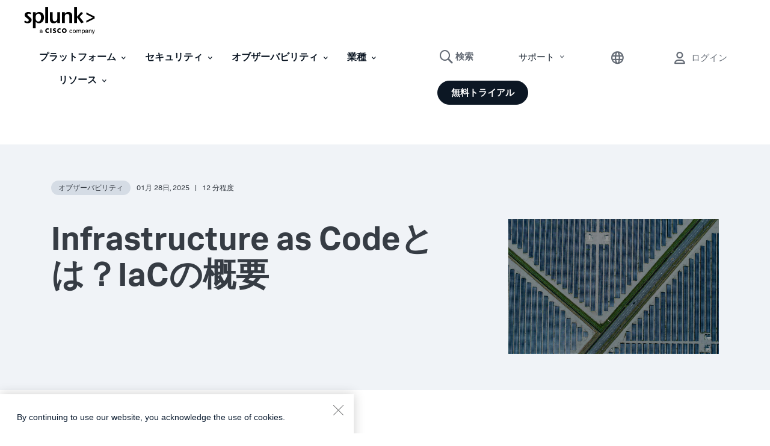

--- FILE ---
content_type: text/html;charset=utf-8
request_url: https://www.splunk.com/ja_jp/blog/devops/infrastructure-as-code-iac.html
body_size: 47379
content:

<!DOCTYPE HTML>
<html lang="ja">
    <head>
	<!-- Loading Page Metadata -->
	
    <meta charset="UTF-8"/>
    <meta http-equiv="Content-Type" content="text/html; charset=utf-8"/>
	<meta http-equiv="encoding" content="utf-8"/>
    <meta http-equiv="X-UA-Compatible" content="IE=Edge"/>
    <title>Infrastructure as Codeとは？IaCの概要 | Splunk</title>
    <meta name="viewport" content="width=device-width, initial-scale=1, maximum-scale=1"/>
    <meta name="description" content="このブログ記事では、Infrastructure as Codeの概念、そしてInfrastructure as Codeのアーキテクチャに関するメリットとリスクについて説明します。"/>
    <meta name="google-site-verification" content="FkgQj_Q2EMJDeZ-2L2s3ZUkxjg4IBuH3r22EhfJgsgw"/>
    <!-- Open Graph Meta Tags -->
    <meta property="og:type" content="website"/>
    <meta property="og:url" content="https://www.splunk.com/ja_jp/blog/devops/infrastructure-as-code-iac.html"/>
    <meta property="og:title" content="Infrastructure as Codeとは？IaCの概要 | Splunk"/>
    <meta property="og:description" content="このブログ記事では、Infrastructure as Codeの概念、そしてInfrastructure as Codeのアーキテクチャに関するメリットとリスクについて説明します。"/>
    <meta property="og:image" content="https://www.splunk.com/content/dam/splunk-blogs/images/en_us/2023/10/infrastructure-as-code-iac.jpg"/>
    <meta property="og:site_name" content="Splunk"/>
    <meta property="og:locale" content="ja_JP"/>
    <!-- Twitter Meta Tags -->
    <meta name="twitter:card" content="summary"/>
    <meta name="twitter:title" content="Infrastructure as Codeとは？IaCの概要 | Splunk"/>
    <meta name="twitter:description" content="このブログ記事では、Infrastructure as Codeの概念、そしてInfrastructure as Codeのアーキテクチャに関するメリットとリスクについて説明します。"/>
    <meta name="twitter:image" content="https://www.splunk.com/content/dam/splunk-blogs/images/en_us/2023/10/infrastructure-as-code-iac.jpg"/>
    <meta name="twitter:URL" content="https://www.splunk.com/ja_jp/blog/devops/infrastructure-as-code-iac.html"/>
    <script>
// akam-sw.js install script version 1.3.6
"serviceWorker"in navigator&&"find"in[]&&function(){var e=new Promise(function(e){"complete"===document.readyState||!1?e():(window.addEventListener("load",function(){e()}),setTimeout(function(){"complete"!==document.readyState&&e()},1e4))}),n=window.akamServiceWorkerInvoked,r="1.3.6";if(n)aka3pmLog("akam-setup already invoked");else{window.akamServiceWorkerInvoked=!0,window.aka3pmLog=function(){window.akamServiceWorkerDebug&&console.log.apply(console,arguments)};function o(e){(window.BOOMR_mq=window.BOOMR_mq||[]).push(["addVar",{"sm.sw.s":e,"sm.sw.v":r}])}var i="/akam-sw.js",a=new Map;navigator.serviceWorker.addEventListener("message",function(e){var n,r,o=e.data;if(o.isAka3pm)if(o.command){var i=(n=o.command,(r=a.get(n))&&r.length>0?r.shift():null);i&&i(e.data.response)}else if(o.commandToClient)switch(o.commandToClient){case"enableDebug":window.akamServiceWorkerDebug||(window.akamServiceWorkerDebug=!0,aka3pmLog("Setup script debug enabled via service worker message"),v());break;case"boomerangMQ":o.payload&&(window.BOOMR_mq=window.BOOMR_mq||[]).push(o.payload)}aka3pmLog("akam-sw message: "+JSON.stringify(e.data))});var t=function(e){return new Promise(function(n){var r,o;r=e.command,o=n,a.has(r)||a.set(r,[]),a.get(r).push(o),navigator.serviceWorker.controller&&(e.isAka3pm=!0,navigator.serviceWorker.controller.postMessage(e))})},c=function(e){return t({command:"navTiming",navTiming:e})},s=null,m={},d=function(){var e=i;return s&&(e+="?othersw="+encodeURIComponent(s)),function(e,n){return new Promise(function(r,i){aka3pmLog("Registering service worker with URL: "+e),navigator.serviceWorker.register(e,n).then(function(e){aka3pmLog("ServiceWorker registration successful with scope: ",e.scope),r(e),o(1)}).catch(function(e){aka3pmLog("ServiceWorker registration failed: ",e),o(0),i(e)})})}(e,m)},g=navigator.serviceWorker.__proto__.register;if(navigator.serviceWorker.__proto__.register=function(n,r){return n.includes(i)?g.call(this,n,r):(aka3pmLog("Overriding registration of service worker for: "+n),s=new URL(n,window.location.href),m=r,navigator.serviceWorker.controller?new Promise(function(n,r){var o=navigator.serviceWorker.controller.scriptURL;if(o.includes(i)){var a=encodeURIComponent(s);o.includes(a)?(aka3pmLog("Cancelling registration as we already integrate other SW: "+s),navigator.serviceWorker.getRegistration().then(function(e){n(e)})):e.then(function(){aka3pmLog("Unregistering existing 3pm service worker"),navigator.serviceWorker.getRegistration().then(function(e){e.unregister().then(function(){return d()}).then(function(e){n(e)}).catch(function(e){r(e)})})})}else aka3pmLog("Cancelling registration as we already have akam-sw.js installed"),navigator.serviceWorker.getRegistration().then(function(e){n(e)})}):g.call(this,n,r))},navigator.serviceWorker.controller){var u=navigator.serviceWorker.controller.scriptURL;u.includes("/akam-sw.js")||u.includes("/akam-sw-preprod.js")||u.includes("/threepm-sw.js")||(aka3pmLog("Detected existing service worker. Removing and re-adding inside akam-sw.js"),s=new URL(u,window.location.href),e.then(function(){navigator.serviceWorker.getRegistration().then(function(e){m={scope:e.scope},e.unregister(),d()})}))}else e.then(function(){window.akamServiceWorkerPreprod&&(i="/akam-sw-preprod.js"),d()});if(window.performance){var w=window.performance.timing,l=w.responseEnd-w.responseStart;c(l)}e.then(function(){t({command:"pageLoad"})});var k=!1;function v(){window.akamServiceWorkerDebug&&!k&&(k=!0,aka3pmLog("Initializing debug functions at window scope"),window.aka3pmInjectSwPolicy=function(e){return t({command:"updatePolicy",policy:e})},window.aka3pmDisableInjectedPolicy=function(){return t({command:"disableInjectedPolicy"})},window.aka3pmDeleteInjectedPolicy=function(){return t({command:"deleteInjectedPolicy"})},window.aka3pmGetStateAsync=function(){return t({command:"getState"})},window.aka3pmDumpState=function(){aka3pmGetStateAsync().then(function(e){aka3pmLog(JSON.stringify(e,null,"\t"))})},window.aka3pmInjectTiming=function(e){return c(e)},window.aka3pmUpdatePolicyFromNetwork=function(){return t({command:"pullPolicyFromNetwork"})})}v()}}();</script>
<script defer="defer" type="text/javascript" src="/.rum/@adobe/helix-rum-js@%5E2/dist/rum-standalone.js"></script>
<link rel="canonical" href="https://www.splunk.com/ja_jp/blog/devops/infrastructure-as-code-iac.html"/>
    

    <!--  Index Configuration -->
    
    
    <meta name="application-name" content="Splunk"/>
    <meta name="msapplication-TileColor" content="#FFFFFF"/>

    
        <link rel="preconnect" href="https://www.google-analytics.com"/>
        <link rel="preconnect" href="https://www.googletagmanager.com"/>
        <link rel="preconnect" href="https://geolocation.onetrust.com"/>
        <link rel="dns-prefetch" href="https://www.google-analytics.com"/>
        <link rel="dns-prefetch" href="https://www.googletagmanager.com"/>
        <link rel="dns-prefetch" href="https://geolocation.onetrust.com"/>
    


	

    
        <script> var splunkMeta = {"site":{"language":"ja","environment":"prod","siteName":"splunk-blogs"},"page":{"modifiedDate":"01-09-2026","assetType":"N/A","template":"Splunk WWW - Blogs Detail Page Template","blogCategory":"Observability","blogBylineDate":"January 28, 2025","campaignGroup":"N/A","pageOwner":"blog","originalPublishDate":"01-28-2025","urlPath":"https://www.splunk.com/ja_jp/blog/devops/infrastructure-as-code-iac.html","productArea":"N/A","freeSplunkButton":"/ja_jp/download.html","containForm":"no","blogAuthorName":"Stephen Watts","blogPromoCard":"DevOps"}};</script>
    

    
        <script type="application/ld+json">{"@context":"https://schema.org","type":"WebSite","url":"https://www.splunk.com/","potentialAction":{"type":"SearchAction","target":"http://www.splunk.com/en_us/search.html?query={search_term_string}","query-input":"required name=search_term_string"}}</script>
    

    



	<!-- Loading favicons -->
	
   	<link rel="apple-touch-icon-precomposed" sizes="57x57" href="/content/dam/splunk2/images/icons/favicons/apple-touch-icon-57x57.png"/>
	<link rel="apple-touch-icon-precomposed" sizes="114x114" href="/content/dam/splunk2/images/icons/favicons/apple-touch-icon-114x114.png"/>
	<link rel="apple-touch-icon-precomposed" sizes="72x72" href="/content/dam/splunk2/images/icons/favicons/apple-touch-icon-72x72.png"/>
	<link rel="apple-touch-icon-precomposed" sizes="144x144" href="/content/dam/splunk2/images/icons/favicons/apple-touch-icon-144x144.png"/>
	<link rel="apple-touch-icon-precomposed" sizes="60x60" href="/content/dam/splunk2/images/icons/favicons/apple-touch-icon-60x60.png"/>
	<link rel="apple-touch-icon-precomposed" sizes="120x120" href="/content/dam/splunk2/images/icons/favicons/apple-touch-icon-120x120.png"/>
	<link rel="apple-touch-icon-precomposed" sizes="76x76" href="/content/dam/splunk2/images/icons/favicons/apple-touch-icon-76x76.png"/>
	<link rel="apple-touch-icon-precomposed" sizes="152x152" href="/content/dam/splunk2/images/icons/favicons/apple-touch-icon-152x152.png"/>
	<link rel="icon" type="image/png" href="/content/dam/splunk2/images/icons/favicons/favicon-196x196.png" sizes="196x196"/>
	<link rel="icon" type="image/png" href="/content/dam/splunk2/images/icons/favicons/favicon-96x96.png" sizes="96x96"/>
	<link rel="icon" type="image/png" href="/content/dam/splunk2/images/icons/favicons/favicon-32x32.png" sizes="32x32"/>
	<link rel="icon" type="image/png" href="/content/dam/splunk2/images/icons/favicons/favicon-16x16.png" sizes="16x16"/>
	<link rel="icon" type="image/png" href="/content/dam/splunk2/images/icons/favicons/favicon-128.png" sizes="128x128"/>
	<link rel="shortcut icon" type="image/x-icon" href="/content/dam/splunk2/images/icons/favicons/favicon.ico"/>
	<meta name="msapplication-TileImage" content="/content/dam/splunk2/images/icons/favicons/mstile-144x144.png"/>
	<meta name="msapplication-square70x70logo" content="/content/dam/splunk2/images/icons/favicons/mstile-70x70.png"/>
	<meta name="msapplication-square150x150logo" content="/content/dam/splunk2/images/icons/favicons/mstile-150x150.png"/>
	<meta name="msapplication-wide310x150logo" content="/content/dam/splunk2/images/icons/favicons/mstile-310x150.png"/>
	<meta name="msapplication-square310x310logo" content="/content/dam/splunk2/images/icons/favicons/mstile-310x310.png"/>

	
		<script>
	window.dataLayer = window.dataLayer || [];
    var reactComponents = [];
</script>
		
		
		<style>.async-hide { opacity: 0 !important} </style>
		<script>(function(a,s,y,n,c,h,i,d,e){s.className+=' '+y;h.start=1*new Date; h.end=i=function(){s.className=s.className.replace(RegExp(' ?'+y),'')}; (a[n]=a[n]||[]).hide=h;setTimeout(function(){i();h.end=null},c);h.timeout=c; })(window,document.documentElement,'async-hide','dataLayer',4000, {'GTM-N4QZZ4H':true});</script>
		 <script> (function(i,s,o,g,r,a,m){i['GoogleAnalyticsObject']=r;i[r]=i[r]||function(){ (i[r].q=i[r].q||[]).push(arguments)},i[r].l=1*new Date();a=s.createElement(o), m=s.getElementsByTagName(o)[0];a.async=1;a.src=g;m.parentNode.insertBefore(a,m) })(window,document,'script','https://www.google-analytics.com/analytics.js','ga'); ga('create', 'UA-399680-1', 'auto', {allowLinker: true}); ga('require', 'GTM-N4QZZ4H'); </script> 
	
	

		
   <!-- Google Tag Manager -->
   <script>
      (function(w,d,s,l,i){w[l]=w[l]||[];w[l].push({'gtm.start':
      new Date().getTime(),event:'gtm.js'});var f=d.getElementsByTagName(s)[0],
      j=d.createElement(s),dl=l!='dataLayer'?'&l='+l:'';j.async=true;j.src=
      '//www.googletagmanager.com/gtm.js?id='+i+dl+ '&amp';f.parentNode.insertBefore(j,f);
      })(window,document,'script','dataLayer','GTM-TPV7TP');
   </script>
  <!-- End Google Tag Manager -->

	
	
	

	



	
	
        
    
<link rel="stylesheet" href="/etc.clientlibs/splunk/core/clientlibs/clientlib-blogsDetailPage.lc-499346a78f69a237881a8cb1e86a4b07-lc.min.css" type="text/css">
<link rel="stylesheet" href="/etc.clientlibs/splunk/core/clientlibs/clientlib-grid.lc-bb713072b5976d261787ea0ad0a332b1-lc.min.css" type="text/css">
<link rel="stylesheet" href="/etc.clientlibs/splunk/core/clientlibs/clientlib-site.lc-8ea0269aacd4d4415a2f71047dc3b3fc-lc.min.css" type="text/css">



    
    
    
    



    



    
        <script type="text/javascript">
            var siteConfig= {"loginUrl":"/saml/login","logoutUrl":"/api/bin/sso/logout?module=sso_logout","splunkSubSignUp":"https://www.splunk.com/page/sign_up","eulaCheck":"/bin/splunk/eulaservices","authCheckUrl":"/api/bin/user/info","activityUrl":"/api/bin/user/dlactivity","ajax_sendtoeloqua":"/index.php?module=users&func=ajax_sendtoeloqua","cloudtrial":"/api/bin/product/cloudtrial","calculator":"/bin/splunk/create-calculator","eulaservices":"/api/bin/splunk/eulaservices","ucd_endpoint":"/api/bin/splunk/ucd","contact_endpoint":"/api/bin/lead/contact","location_endpoint":"/api/bin/user/location","user_info_endpoint":"/api/bin/user/info"};
        </script>
    



<script type="text/javascript">
    var featureFlagMktoRestEnable = {"mktoRestEnable": true};
</script>
<script type="text/javascript">
    var featureFlagWebApiHostEnable = {"webApiHostEnable": true};
</script>

    <script src="https://cdn.signalfx.com/o11y-gdi-rum/v1/splunk-otel-web.js" crossorigin="anonymous"></script>
    <script src="https://cdn.signalfx.com/o11y-gdi-rum/v1/splunk-otel-web-session-recorder.js" crossorigin="anonymous"></script>
    <script>
           // RUM TRACING:
           SplunkRum.init({
               realm: "us1",
               rumAccessToken: "_eGy6DzWJw7ANofendg4JA",
               applicationName: "WWW-WEBMKT-AEM:splunk-blogs:ja_jp:NONE:infrastructure-as-code-iac:blog",
               deploymentEnvironment: "WMD-PROD-PUBLISH"
           });
           // RUM REPLAY:
           SplunkSessionRecorder.init({
               realm: "us1",
               rumAccessToken: "_eGy6DzWJw7ANofendg4JA"
           });
    </script>


	
    
    
    
        
    
<script src="/etc.clientlibs/splunk/core/clientlibs/clientlib-jquery.lc-9e8acb3cead9772942348e632e209820-lc.min.js"></script>



    

	
    
    

    

    

<script type="text/javascript">
            if ( !window.CQ_Analytics ) {
                window.CQ_Analytics = {};
            }
            if ( !CQ_Analytics.TestTarget ) {
                CQ_Analytics.TestTarget = {};
            }
            CQ_Analytics.TestTarget.clientCode = 'splunk';
            CQ_Analytics.TestTarget.currentPagePath = '\/content\/splunk\u002Dblogs\/ja_jp\/category\/devops\/infrastructure\u002Das\u002Dcode\u002Diac';
        </script>
    <script src="/etc.clientlibs/cq/testandtarget/clientlibs/testandtarget/parameters.lc-775c9eb7ff4c48025fbe3d707bcf5f55-lc.min.js"></script>
<script src="/etc.clientlibs/clientlibs/granite/jquery.lc-7842899024219bcbdb5e72c946870b79-lc.min.js"></script>
<script src="/etc.clientlibs/cq/personalization/clientlib/personalization/integrations/commons.lc-5370019fd157d93202ac2d6f771f04b8-lc.min.js"></script>
<script src="/etc.clientlibs/cq/testandtarget/clientlibs/testandtarget/atjs-integration.lc-401aa9ea1dd109fe7762186a74ae6c2b-lc.min.js"></script>


    
    
    

	<script>
        !function(e,t){"object"==typeof exports&&"undefined"!=typeof module?module.exports=t():"function"==typeof define&&define.amd?define(t):(e=e||self,function(){var n=e.Cookies,r=e.Cookies=t();r.noConflict=function(){return e.Cookies=n,r}}())}(this,function(){"use strict";function e(e){for(var t=1;t<arguments.length;t++){var n=arguments[t];for(var r in n)e[r]=n[r]}return e}var t={read:function(e){return e.replace(/(%[\dA-F]{2})+/gi,decodeURIComponent)},write:function(e){return encodeURIComponent(e).replace(/%(2[346BF]|3[AC-F]|40|5[BDE]|60|7[BCD])/g,decodeURIComponent)}};return function n(r,o){function i(t,n,i){if("undefined"!=typeof document){"number"==typeof(i=e({},o,i)).expires&&(i.expires=new Date(Date.now()+864e5*i.expires)),i.expires&&(i.expires=i.expires.toUTCString()),t=encodeURIComponent(t).replace(/%(2[346B]|5E|60|7C)/g,decodeURIComponent).replace(/[()]/g,escape),n=r.write(n,t);var c="";for(var u in i)i[u]&&(c+="; "+u,!0!==i[u]&&(c+="="+i[u].split(";")[0]));return document.cookie=t+"="+n+c}}return Object.create({set:i,get:function(e){if("undefined"!=typeof document&&(!arguments.length||e)){for(var n=document.cookie?document.cookie.split("; "):[],o={},i=0;i<n.length;i++){var c=n[i].split("="),u=c.slice(1).join("=");'"'===u[0]&&(u=u.slice(1,-1));try{var f=t.read(c[0]);if(o[f]=r.read(u,f),e===f)break}catch(e){}}return e?o[e]:o}},remove:function(t,n){i(t,"",e({},n,{expires:-1}))},withAttributes:function(t){return n(this.converter,e({},this.attributes,t))},withConverter:function(t){return n(e({},this.converter,t),this.attributes)}},{attributes:{value:Object.freeze(o)},converter:{value:Object.freeze(r)}})}(t,{path:"/"})});
        if(Cookies.get('WEBID')===undefined && Cookies.get('fed.IsLoggedIn')==='1' && Cookies.get('wcmmode')===undefined && document.getElementById("sharedglobalheader")===null){
            window.location.href= "/saml/login?redirecturl="+encodeURIComponent(window.location.href);
        }
    </script>

<script>(window.BOOMR_mq=window.BOOMR_mq||[]).push(["addVar",{"rua.upush":"false","rua.cpush":"false","rua.upre":"false","rua.cpre":"false","rua.uprl":"false","rua.cprl":"false","rua.cprf":"false","rua.trans":"SJ-b339cf06-b40b-4edc-9c7f-5214ff4d466e","rua.cook":"true","rua.ims":"false","rua.ufprl":"false","rua.cfprl":"true","rua.isuxp":"false","rua.texp":"norulematch","rua.ceh":"false","rua.ueh":"false","rua.ieh.st":"0"}]);</script>
                              <script>!function(e){var n="https://s.go-mpulse.net/boomerang/";if("False"=="True")e.BOOMR_config=e.BOOMR_config||{},e.BOOMR_config.PageParams=e.BOOMR_config.PageParams||{},e.BOOMR_config.PageParams.pci=!0,n="https://s2.go-mpulse.net/boomerang/";if(window.BOOMR_API_key="M7Q82-FTRNS-TEZ4E-UCSZ2-NQJ9C",function(){function e(){if(!o){var e=document.createElement("script");e.id="boomr-scr-as",e.src=window.BOOMR.url,e.async=!0,i.parentNode.appendChild(e),o=!0}}function t(e){o=!0;var n,t,a,r,d=document,O=window;if(window.BOOMR.snippetMethod=e?"if":"i",t=function(e,n){var t=d.createElement("script");t.id=n||"boomr-if-as",t.src=window.BOOMR.url,BOOMR_lstart=(new Date).getTime(),e=e||d.body,e.appendChild(t)},!window.addEventListener&&window.attachEvent&&navigator.userAgent.match(/MSIE [67]\./))return window.BOOMR.snippetMethod="s",void t(i.parentNode,"boomr-async");a=document.createElement("IFRAME"),a.src="about:blank",a.title="",a.role="presentation",a.loading="eager",r=(a.frameElement||a).style,r.width=0,r.height=0,r.border=0,r.display="none",i.parentNode.appendChild(a);try{O=a.contentWindow,d=O.document.open()}catch(_){n=document.domain,a.src="javascript:var d=document.open();d.domain='"+n+"';void(0);",O=a.contentWindow,d=O.document.open()}if(n)d._boomrl=function(){this.domain=n,t()},d.write("<bo"+"dy onload='document._boomrl();'>");else if(O._boomrl=function(){t()},O.addEventListener)O.addEventListener("load",O._boomrl,!1);else if(O.attachEvent)O.attachEvent("onload",O._boomrl);d.close()}function a(e){window.BOOMR_onload=e&&e.timeStamp||(new Date).getTime()}if(!window.BOOMR||!window.BOOMR.version&&!window.BOOMR.snippetExecuted){window.BOOMR=window.BOOMR||{},window.BOOMR.snippetStart=(new Date).getTime(),window.BOOMR.snippetExecuted=!0,window.BOOMR.snippetVersion=12,window.BOOMR.url=n+"M7Q82-FTRNS-TEZ4E-UCSZ2-NQJ9C";var i=document.currentScript||document.getElementsByTagName("script")[0],o=!1,r=document.createElement("link");if(r.relList&&"function"==typeof r.relList.supports&&r.relList.supports("preload")&&"as"in r)window.BOOMR.snippetMethod="p",r.href=window.BOOMR.url,r.rel="preload",r.as="script",r.addEventListener("load",e),r.addEventListener("error",function(){t(!0)}),setTimeout(function(){if(!o)t(!0)},3e3),BOOMR_lstart=(new Date).getTime(),i.parentNode.appendChild(r);else t(!1);if(window.addEventListener)window.addEventListener("load",a,!1);else if(window.attachEvent)window.attachEvent("onload",a)}}(),"".length>0)if(e&&"performance"in e&&e.performance&&"function"==typeof e.performance.setResourceTimingBufferSize)e.performance.setResourceTimingBufferSize();!function(){if(BOOMR=e.BOOMR||{},BOOMR.plugins=BOOMR.plugins||{},!BOOMR.plugins.AK){var n="true"=="true"?1:0,t="cookiepresent",a="aoitkvixyyddi2lq7pea-f-02af547e2-clientnsv4-s.akamaihd.net",i="false"=="true"?2:1,o={"ak.v":"39","ak.cp":"640520","ak.ai":parseInt("418654",10),"ak.ol":"0","ak.cr":9,"ak.ipv":4,"ak.proto":"h2","ak.rid":"122efe70","ak.r":37607,"ak.a2":n,"ak.m":"a","ak.n":"essl","ak.bpcip":"3.145.53.0","ak.cport":52478,"ak.gh":"23.198.5.54","ak.quicv":"","ak.tlsv":"tls1.3","ak.0rtt":"","ak.0rtt.ed":"","ak.csrc":"-","ak.acc":"","ak.t":"1769012168","ak.ak":"hOBiQwZUYzCg5VSAfCLimQ==9C/a5UxxAwx9qKHaa1jwTUACesr1ow4TH3fT8GnE3R3/VetiID0Gg5QDG7Xv4IpSHhTaIvSdreZco8ga4PR/abfxE+7Hcgy+pW34VNxLk8hwa5FP+81BgPjwcccBqT6NH+/[base64]","ak.pv":"319","ak.dpoabenc":"","ak.tf":i};if(""!==t)o["ak.ruds"]=t;var r={i:!1,av:function(n){var t="http.initiator";if(n&&(!n[t]||"spa_hard"===n[t]))o["ak.feo"]=void 0!==e.aFeoApplied?1:0,BOOMR.addVar(o)},rv:function(){var e=["ak.bpcip","ak.cport","ak.cr","ak.csrc","ak.gh","ak.ipv","ak.m","ak.n","ak.ol","ak.proto","ak.quicv","ak.tlsv","ak.0rtt","ak.0rtt.ed","ak.r","ak.acc","ak.t","ak.tf"];BOOMR.removeVar(e)}};BOOMR.plugins.AK={akVars:o,akDNSPreFetchDomain:a,init:function(){if(!r.i){var e=BOOMR.subscribe;e("before_beacon",r.av,null,null),e("onbeacon",r.rv,null,null),r.i=!0}return this},is_complete:function(){return!0}}}}()}(window);</script></head>
    <body lang="ja_JP" data-is-mode-edit="false" class="blog-details-page page basicpage blogDetailsTemplate locale_ja_jp region_APAC  navmode-default" data-sub-site-name="blogs">
        <div id="panel-sharer-overlay" class="hide"></div>            
    	
<!-- Region Info -->
<div class="d-done user-region" data-region-required="false"></div>

<!-- Download Page Info -->


<!-- Mobile Thankyou Page Info -->


<!-- Detect Cookie -->

	<div class="d-done detect-cookie" data-check-cookie="true" data-auth-required="false" data-auth-url="https://login.splunk.com/?module=roles&amp;func=showloginform"></div>


    
<script src="/etc.clientlibs/splunk/core/clientlibs/clientlib-auth.lc-84ba38629e0b5770c4c151cf2f1f8285-lc.min.js"></script>




    	
	    	<!-- Include GTM NOSCRIPT -->
	    	
	<!-- Google Tag Manager (noscript) -->
    <noscript><iframe src="https://www.googletagmanager.com/ns.html?id=GTM-TPV7TP&amp" height="0" width="0" style="display:none;visibility:hidden"></iframe></noscript>
    <!-- End Google Tag Manager (noscript) -->

    	
        <!--Skip to main content-->
        <div class="skipMainContent">
            <a data-track-analytics="true" href="#splunk-main-content" class="skipMainContent__link splunk-btn sp-btn-borderless" tabindex="0">
                
            </a>
        </div>
        <!--skip to main content ends-->
        
        
            



            
<div class="globalcomponent-enabler-header globalcomponent-enabler base-component parbase">
   
     
        

    


    <!-- keep following calss for in pageNav to work. -->
    

    
    
    
    



	
	
	    
			<div class="alternate-links">
			  <ul class="navbar-nav dropdown-menu cm-dropdown icon-flyout">
				 
					<li class="nav-item">
					  <a class="topnav nav-link" data-track-analytics="true" href="https://www.splunk.com/en_us" target="_self" id="Top_Nav-Language-English">English</a>
					</li>
				  
					<li class="nav-item">
					  <a class="topnav nav-link" data-track-analytics="true" href="https://www.splunk.com/de_de" target="_self" id="Top_Nav-Language-Deutsch">Deutsch</a>
					</li>
				  
					<li class="nav-item">
					  <a class="topnav nav-link" data-track-analytics="true" href="https://www.splunk.com/fr_fr" target="_self" id="Top_Nav-Language-Francais">Francais</a>
					</li>
				  
					<li class="nav-item">
					  <a class="topnav nav-link" data-track-analytics="true" href="https://www.splunk.com/ko_kr" target="_self" id="Top_Nav-Language-한국어">한국어</a>
					</li>
				  
					<li class="nav-item">
					  <a class="topnav nav-link" data-track-analytics="true" href="https://www.splunk.com/zh_cn" target="_self" id="Top_Nav-Language-中文">中文</a>
					</li>
				  
					<li class="nav-item">
					  <a class="topnav nav-link" data-track-analytics="true" href="https://www.splunk.com/zh_tw" target="_self" id="Top_Nav-Language-繁體中文">繁體中文</a>
					</li>
				  
			  </ul>
			</div>
		
		
		<div class="xfpage page basicpage">
<div class="xf-content-height">
    


<div class="aem-Grid aem-Grid--12 aem-Grid--default--12 ">
    
    <div class="responsivegrid aem-GridColumn aem-GridColumn--default--12">


<div class="aem-Grid aem-Grid--12 aem-Grid--default--12 ">
    
    <div class="header base-component parbase aem-GridColumn aem-GridColumn--default--12">
   
     
        

    


    <!-- keep following calss for in pageNav to work. -->
    

    
    
    
    


<!-- Free Splunk iFrame START -->

    <!-- Checking if page is Production or not to include specific libraries -->
    
        <span id="freeSplunkSrc" data-src-freesplunk-1="//account.splunk.com/sign-up/js/xcomponent.min.js" data-src-freesplunk-2="//account.splunk.com/sign-up/js/splunk-xcomponent.js"></span>
    
    
    <!--iFrame Modal-->
    <div id="iframe-modal" class="modal fade overlay-form-modal" role="dialog">
        <div id="header-signup-xcomp" class="overlay-form overlay" style="margin-right:-450px;"></div>
    </div>

<!-- Free Splunk iFrame END -->

<div class="global-header-v2-wrapper global-header-V3 isNotSharedRequest">
     <span style="display: none;">false</span>
	<input type="hidden" id="userSessionInfoServlet" data-url-value="/api/bin/user/info"/>
	
	
    

    
    
    
    
    
<link rel="stylesheet" href="/etc.clientlibs/splunk/core/components/content/global-nav/header/v2/header/clientlibs.lc-947808c788bd8febd93ec643581bcf71-lc.min.css" type="text/css">



    
	
	
        
        <div class="splunk-header-v2 splunk-header-v2-desktop  notsharedglobalheader">
            <nav class="navbar navbar-expand-lg splunk-navbar navbar-fixed-top">
                
                    <div class="container-fluid no-padding top-nav custom-masthead">
                        
                        <div class="navbar-header">
                            <a data-track-analytics="true" class="navbar-brand topnav" href="https://www.splunk.com/ja_jp" target="_self">
                                <span class="logo-wrapper">
                                    <img class="splunk-logo logo-image" src="/content/dam/splunk2/en_us/images/icon-library/footer/logo-splunk-corp-rgb-k-web.svg" alt="logo"/>
                                    <span class="sr-only">logo</span>
                                </span>
                            </a>
                            
                        </div>
                        

                        
                        <ul class="navbar-nav navbar-right navbar-right-mobile">
                            

                            
                                
   
     
        

    


    <!-- keep following calss for in pageNav to work. -->
    

    
    
    
    




     
	
     
     
          
           

	

	<li class="nav-item-component mega-menu-nav navItem-right サポート">

		 
	    
	    
	     
	    <div class="navItem flyout-navItem">
	        <a data-track-analytics="true" class="navItem-link" href="#" disabled="disabled" aria-expanded="false" aria-haspopup="true">サポート
	            <span class="splunk-icon icon-chevron-down"></span>
	        </a>
		</div>

         
        

		 
		<div class="flyoutWrapper version1BS4">
			<div class="subnav-container">
				
   
     
        

    


    <!-- keep following calss for in pageNav to work. -->
    

    
    
    

    


  
    
        
     	
        
        
        
        
          
          
<!-- start of left container -->


<!-- start of right container -->


<!-- start of standalone container -->
<div class="subnav__standalone splunk-color splunk2-background-white">
	<div class="subnav__standalone-item">
		<div class="subnav__standalone-item-list">
			
			<div><div class="list-item base-component parbase">
   
     
        

    


    <!-- keep following calss for in pageNav to work. -->
    

    
    <div class="desktop-spacer-top-margin-none desktop-spacer-bottom-margin-none
      mobile-spacer-top-margin-none mobile-spacer-bottom-margin-none
       
      
      
       
       default speakerDetail-spacer" style="
        --data--authored-margintop-desktop: ;
        --data--authored-margintop-mobile: ;
        --data--authored-marginbottom-desktop: ;
        --data--authored-marginbottom-mobile: ;
        --data--authored-marginleft-desktop: ;
        --data--authored-marginleft-mobile: ;
        --data--authored-marginright-desktop: ;
        --data--authored-marginright-mobile: ;
      ">

        
    



      

      
      
            
            

  

  
    
    
      <div class="LegacyVersion feature-listitem leftIconPosition   ">
        


<div class="feature-content secondary-header ">
    
	
		
	
</div>
<div class="content-body headerTest ">
    <ul class="list__items  ">
	    
	        <li>
	            
	            <div class="list-details">
					
						<a href="/ja_jp/customer-success/support-programs.html" target="_self" data-track-analytics="true" class="ga-cta  list-detail-hotspot">
					
						<div class="splunk2-h5 sub_h5"> <!--sub_h5 class will act as subsitute for h5 WWW-19201-->
							
								<div class="list-detail-hotspot-cta splunk-btn sp-btn-borderless sp-btn-darkGray list-cta">
									カスタマーサポート
								</div>
							
							
							
						</div>
						
					
						</a>
					
	            </div>
	        </li>            
	    
	        <li>
	            
	            <div class="list-details">
					
						<a href="https://splunk.my.site.com/customer/s" target="_blank" data-track-analytics="true" class="ga-cta  list-detail-hotspot" rel="noopener">
					
						<div class="splunk2-h5 sub_h5"> <!--sub_h5 class will act as subsitute for h5 WWW-19201-->
							
								<div class="list-detail-hotspot-cta splunk-btn sp-btn-borderless sp-btn-darkGray list-cta">
									サポートポータル
								</div>
							
							
							
						</div>
						
					
						</a>
					
	            </div>
	        </li>            
	    
	        <li>
	            
	            <div class="list-details">
					
						<a href="/ja_jp/about-splunk/contact-us.html#customer-support" target="_self" data-track-analytics="true" class="ga-cta  list-detail-hotspot">
					
						<div class="splunk2-h5 sub_h5"> <!--sub_h5 class will act as subsitute for h5 WWW-19201-->
							
								<div class="list-detail-hotspot-cta splunk-btn sp-btn-borderless sp-btn-darkGray list-cta">
									お問い合わせ
								</div>
							
							
							
						</div>
						
					
						</a>
					
	            </div>
	        </li>            
	    
	        <li>
	            
	            <div class="list-details">
					
						<a href="https://community.splunk.com/t5/tag/japanese/tg-p/category-id/en-us-splunk-answers" target="_blank" data-track-analytics="true" class="ga-cta  list-detail-hotspot" rel="noopener">
					
						<div class="splunk2-h5 sub_h5"> <!--sub_h5 class will act as subsitute for h5 WWW-19201-->
							
								<div class="list-detail-hotspot-cta splunk-btn sp-btn-borderless sp-btn-darkGray list-cta">
									Splunk Answers
								</div>
							
							
							
						</div>
						
					
						</a>
					
	            </div>
	        </li>            
	    
	        <li>
	            
	            <div class="list-details">
					
						<a href="/en_us/products/system-status.html" target="_blank" data-track-analytics="true" class="ga-cta  list-detail-hotspot">
					
						<div class="splunk2-h5 sub_h5"> <!--sub_h5 class will act as subsitute for h5 WWW-19201-->
							
								<div class="list-detail-hotspot-cta splunk-btn sp-btn-borderless sp-btn-darkGray list-cta">
									システムステータス
								</div>
							
							
							
						</div>
						
					
						</a>
					
	            </div>
	        </li>            
	    
	        <li>
	            
	            <div class="list-details">
					
						<a href="https://www.cisco.com/c/ja_jp/support/index.html" target="_blank" data-track-analytics="true" class="ga-cta  list-detail-hotspot" rel="noopener">
					
						<div class="splunk2-h5 sub_h5"> <!--sub_h5 class will act as subsitute for h5 WWW-19201-->
							
								<div class="list-detail-hotspot-cta splunk-btn sp-btn-borderless sp-btn-darkGray list-cta">
									シスコのサポート
								</div>
							
							
							
						</div>
						
					
						</a>
					
	            </div>
	        </li>            
	    
	        <li>
	            
	            <div class="list-details">
					
						<a href="/ja_jp/customer-success/appdynamics-support.html" target="_self" data-track-analytics="true" class="ga-cta  list-detail-hotspot">
					
						<div class="splunk2-h5 sub_h5"> <!--sub_h5 class will act as subsitute for h5 WWW-19201-->
							
								<div class="list-detail-hotspot-cta splunk-btn sp-btn-borderless sp-btn-darkGray list-cta">
									AppDynamicsのサポート
								</div>
							
							
							
						</div>
						
					
						</a>
					
	            </div>
	        </li>            
	    
	        <li>
	            
	            <div class="list-details">
					
						<a href="https://advisory.splunk.com/" target="_blank" data-track-analytics="true" class="ga-cta  list-detail-hotspot" rel="noopener">
					
						<div class="splunk2-h5 sub_h5"> <!--sub_h5 class will act as subsitute for h5 WWW-19201-->
							
								<div class="list-detail-hotspot-cta splunk-btn sp-btn-borderless sp-btn-darkGray list-cta">
									製品のセキュリティ更新
								</div>
							
							
							
						</div>
						
					
						</a>
					
	            </div>
	        </li>            
	    
	</ul>
	
</div>

      </div>
    
  

  
  
  
  

  
  
      

        <style>
            # + .default {
                margin-top: var(--data--authored-margintop-desktop);
                margin-bottom: var(--data--authored-marginbottom-desktop);
                margin-left: var(--data--authored-marginleft-desktop);
                margin-right: var(--data--authored-marginright-desktop);
            }

            @media (max-width: 767px) {
            # + .default {
                margin-top: var(--data--authored-margintop-mobile);
                margin-bottom: var(--data--authored-marginbottom-mobile);
                margin-left: var(--data--authored-marginleft-mobile);
                margin-right: var(--data--authored-marginright-mobile);
            }
            }
        </style>

    </div>
    
    
   
    
        

    

</div>
</div>
			
		</div>

	</div>
</div>




        
 
    
   
    
        

    


			</div>
		</div>
    </li>    

     


    
   
    
        

    


                            

                            
                            <li class="dropdown focus-enabled nav-item" id="topnav-100011">
                                <a href="#" data-track-analytics="true" class="dropdown-toggle cm-link topnav nav-link" role="button" aria-haspopup="true" aria-expanded="false" id="Top_Nav-Languages">
                                    <span class="splunk-icon icon-expanded-languages-globe">
                                        <span class="sr-only">Languages</span>
                                    </span>
                                </a>
                                
                                <ul class="navbar-nav dropdown-menu cm-dropdown icon-flyout">
                                    
                                    <li class="nav-item">
                                        <a class="topnav nav-link" data-track-analytics="true" href="https://www.splunk.com/en_us" target="_self" id="Top_Nav-Language-English">English</a>
                                    </li>
                                
                                    
                                    <li class="nav-item">
                                        <a class="topnav nav-link" data-track-analytics="true" href="https://www.splunk.com/de_de" target="_self" id="Top_Nav-Language-Deutsch">Deutsch</a>
                                    </li>
                                
                                    
                                    <li class="nav-item">
                                        <a class="topnav nav-link" data-track-analytics="true" href="https://www.splunk.com/fr_fr" target="_self" id="Top_Nav-Language-Francais">Francais</a>
                                    </li>
                                
                                    
                                    <li class="nav-item">
                                        <a class="topnav nav-link" data-track-analytics="true" href="https://www.splunk.com/zh_cn" target="_self" id="Top_Nav-Language-简体中文">简体中文</a>
                                    </li>
                                
                                    
                                    <li class="nav-item">
                                        <a class="topnav nav-link" data-track-analytics="true" href="https://www.splunk.com/zh_tw" target="_self" id="Top_Nav-Language-繁體中文">繁體中文</a>
                                    </li>
                                
                                    
                                    <li class="nav-item">
                                        <a class="topnav nav-link" data-track-analytics="true" href="https://www.splunk.com/ko_kr" target="_self" id="Top_Nav-Language-한국어">한국어</a>
                                    </li>
                                </ul>
                                
                            </li>
                            
                            
                            <li class="dropdown focus-enabled nav-item" id="topnav-100012">
                                <a href="#" data-track-analytics="true" class="dropdown-toggle cm-link topnav nav-link" role="button" aria-haspopup="true" aria-expanded="false" id="Top_Nav-">
                                    <div class="splunk-user-avatar hidden">
                                        <span class="loginUserNameIcon"></span>
                                        <span id="loggedinusername"></span>
                                        <span class="splunk-icon icon-chevron-down"></span>
                                    </div>
                                    <span class="splunk-icon icon-expanded-user-icon">
                                        <span class="login-text-tab">
                                            ログイン
                                        </span>                                        
                                        <span class="sr-only">Click User Account</span>
                                    </span>

                                </a>

                                <ul id="account" class="dropdown-menu cm-dropdown icon-flyout account focus-enabled has-product-links">
                                    
	                                    <li class="loggedout-user-link">
	                                        
	                                        <a rel="nofollow" id="loginId" data-track-analytics="true" href="https://www.splunk.com/saml/login?module=nav" target="_self" class="topnav">ログイン</a>
	                                        
	                                    </li>
	                            	
	                                    <li class="loggedout-user-link">
	                                        
	                                        
	                                        <a id="signId" data-track-analytics="true" href="https://www.splunk.com/ja_jp/form/sign-up.html" target="_self" class="topnav">登録</a>
	                                    </li>
	                            	
	                                    <li class="loggedin-user-link hidden">
	                                        
	                                        <a rel="nofollow" id="mydashboard" data-track-analytics="true" href="https://www.splunk.com/en_us/my-dashboard.html" target="_self" class="topnav">マイダッシュボード</a>
	                                        
	                                    </li>
	                            	
	                                    <li class="loggedin-user-link hidden">
	                                        
	                                        <a id="authenticated" data-track-analytics="true" href="https://login.splunk.com/page/sso_redirect?type=rainmakr&responsive=1&r=apex%2FRMEC_InstancePage" target="_self" class="topnav" rel="noopener">インスタンス</a>
	                                        
	                                    </li>
	                            	
	                                    <li class="loggedin-user-link hidden">
	                                        <a rel="noopener" id="logout" data-track-analytics="true" target="_self" href="javascript:clearSessionStorage();deleteCookies('https://www.splunk.com/api/bin/sso/logout?module=sso_logout');" class="topnav">ログアウト</a>
	                                        
	                                        
	                                    </li>
	                            	
	                            	<li class="product-links-container loggedin-user-link hidden">
	                            		<div class="product-links-header">PRODUCT LOGINS</div>
				                        <ul id="products" class="product-links">
				                            <li class="product-link">
				                                <a data-track-analytics="true" href="https://login.signalfx.com/" target="_self" class="topnav" rel="noopener">Splunk Observability Cloud</a>
				                                   
				                            </li>
				                        
				                            <li class="product-link">
				                                <a data-track-analytics="true" href="https://auth.scs.splunk.com/?amp&_gl=1*k6olpv*_ga_5EPM2P39FV*MTY4NDg3MjYzMS4xNzIuMS4xNjg0ODc0OTUzLjYwLjAuMA.." target="_self" class="topnav" rel="noopener">Splunk Cloud Services</a>
				                                   
				                            </li>
				                        
				                            <li class="product-link">
				                                <a data-track-analytics="true" href="https://portal.victorops.com/membership/#/" target="_blank" class="topnav" rel="noopener">Splunk On-Call</a>
				                                   
				                            </li>
				                        
				                            <li class="product-link">
				                                <a data-track-analytics="true" href="https://monitoring.rigor.com/" target="_blank" class="topnav" rel="noopener">Splunk Synthetic Monitoring</a>
				                                   
				                            </li>
				                        
				                            <li class="product-link">
				                                <a data-track-analytics="true" href="https://optimization.rigor.com/" target="_blank" class="topnav" rel="noopener">Splunk Web Optimization</a>
				                                   
				                            </li>
				                        
				                            <li class="product-link">
				                                <a data-track-analytics="true" href="https://login.appdynamics.com/sso/authenticate/" target="_blank" class="topnav" rel="noopener">Splunk AppDynamics</a>
				                                   
				                            </li>
				                        </ul>
	                        		</li>
                                </ul>

                            </li>
                            
                            <!--Alternate Free Splunk Button-->

                            <li>
                                
                                
                                
                                
                                
                                

                            </li>

                            
                        </ul>
                        
                    </div>
                <!--/* @@@@ SMALL DESKTOP VARIATION Ends-->

                
                    <div class="container-fluid no-padding">
                        
                        <div class="navbar-header bottom-nav">
                            <a data-track-analytics="true" class="navbar-brand topnav" href="https://www.splunk.com/ja_jp" target="_self">
                                <span class="logo-wrapper">
                                    <img class="splunk-logo logo-image" src="/content/dam/splunk2/en_us/images/icon-library/footer/logo-splunk-corp-rgb-k-web.svg" alt="logo"/>
                                    <span class="sr-only">logo</span>
                                </span>
                            </a>
                            
                        </div>
                        
                        <div class="show collapse navbar-collapse justify-content-between align-items-baseline" id="">
                            
                                <ul class="nav navbar-nav navbar-left masthead">
                                    
   
     
        

    


    <!-- keep following calss for in pageNav to work. -->
    

    
    
    
    




     
	
     
           

	

	<li class="nav-item-component mega-menu-nav navItem-left プラットフォーム">

		 
	    
	    
	     
	    <div class="navItem flyout-navItem">
	        <a data-track-analytics="true" class="navItem-link" href="#" disabled="disabled" aria-expanded="false" aria-haspopup="true">プラットフォーム
	            <span class="splunk-icon icon-chevron-down"></span>
	        </a>
		</div>

         
        

		 
		<div class="flyoutWrapper version2Desktop">
			<div class="subnav-container">
				
   
     
        

    


    <!-- keep following calss for in pageNav to work. -->
    

    
    
    

    


  
    
        
     	
        
        
          
<!-- start of left container -->
<div class="subnav__left splunk-color splunk2-background-gray desktopTemplate">
	<div class="subnav__left-item">
		
			<div class="subnav__left-item-list">
				
				 <div><div class="list-item base-component parbase">
   
     
        

    


    <!-- keep following calss for in pageNav to work. -->
    

    
    
    
    



      

      
              

  
    
      
        <div class="featureListV2Desktop feature-listitem primaryLayout iconAlignTop">
          



<div class="feature-content" data-ctalink="/ja_jp/products/platform.html" data-ctatarget="_self">
    <div class="list-wrapper">
        <img class="listIcon splunk-image splunk-image-smallericon" src="/content/dam/splunk2/en_us/images/icon-library/color-black/delivery-platform.svg" alt="delivery-platform" loading="lazy"/>
    </div>
    <div class="content-wrapper">
        <a href="/ja_jp/products/platform.html" class="header ga-cta  featured-content-hotspot" custom-analytics-class=" " data-track-analytics="true">
            <div class="feature-content-hotspot-cta splunk-btn sp-btn-borderless sp-btn-darkGray">プラットフォーム</div>
            <div class="list-description">Splunkの拡張性に優れたデータプラットフォームは、統合されたセキュリティ、フルスタックのオブザーバビリティ、制限のないカスタムアプリケーションを実現します。</div>
        </a>
        
    </div>
</div>

        </div>
      
      
    
    
  

  

  
  
  
  

  
  
              
      
      

    
   
    
        

    

</div>
</div>
				
			</div>

		
			<div class="subnav__left-item-list">
				
				 <div><div class="list-item base-component parbase">
   
     
        

    


    <!-- keep following calss for in pageNav to work. -->
    

    
    
    
    



      

      
              

  

  
    
      
        <div class="v2DesktopVersion feature-listitem leftIconPosition   hideSendBottomMobileListItem">
          


<div class="feature-content secondary-header hide-sendToBottom__mobile">
    
	
		
	
</div>
<div class="content-body headerTest hide-sendToBottom__mobile">
    <ul class="list__items  items__sendToBottom">
	    
	        <li>
	            <div class="list-wrapper">
	                <img class="listIcon splunk-image splunk-image-smallesticon" src="/content/dam/splunk2/en_us/images/icon-library/navigation/pricing.svg" alt="pricing" loading="lazy"/>
	            </div>
	            <div class="list-details">
					
						<a href="/ja_jp/products/pricing/platform-pricing.html" target="_self" data-track-analytics="true" class="ga-cta  list-detail-hotspot">
					
						<div class="splunk2-h5 sub_h5"> <!--sub_h5 class will act as subsitute for h5 WWW-19201-->
							
								<div class="list-detail-hotspot-cta splunk-btn sp-btn-borderless sp-btn-darkGray list-cta">
									価格
								</div>
							
							
							
						</div>
						
					
						</a>
					
	            </div>
	        </li>            
	    
	        <li>
	            <div class="list-wrapper">
	                <img class="listIcon splunk-image splunk-image-smallesticon" src="/content/dam/splunk2/en_us/images/icon-library/navigation/download.svg" alt="download" loading="lazy"/>
	            </div>
	            <div class="list-details">
					
						<a href="/ja_jp/download.html" target="_self" data-track-analytics="true" class="ga-cta  list-detail-hotspot">
					
						<div class="splunk2-h5 sub_h5"> <!--sub_h5 class will act as subsitute for h5 WWW-19201-->
							
								<div class="list-detail-hotspot-cta splunk-btn sp-btn-borderless sp-btn-darkGray list-cta">
									無料トライアル版とダウンロード
								</div>
							
							
							
						</div>
						
					
						</a>
					
	            </div>
	        </li>            
	    
	        <li>
	            <div class="list-wrapper">
	                <img class="listIcon splunk-image splunk-image-smallesticon" src="/content/dam/splunk2/en_us/images/icon-library/navigation/tour-icon.svg" alt="tour-icon" loading="lazy"/>
	            </div>
	            <div class="list-details">
					
						<a href="/ja_jp/resources.html?filters=filterGroup5ProductTours" target="_self" data-track-analytics="true" class="ga-cta  list-detail-hotspot">
					
						<div class="splunk2-h5 sub_h5"> <!--sub_h5 class will act as subsitute for h5 WWW-19201-->
							
								<div class="list-detail-hotspot-cta splunk-btn sp-btn-borderless sp-btn-darkGray list-cta">
									製品ツアー
								</div>
							
							
							
						</div>
						
					
						</a>
					
	            </div>
	        </li>            
	    
	</ul>
	
</div>

        </div>
      
      
    
    
  

  
  
  
  

  
  
              
      
      

    
   
    
        

    

</div>
</div>
				
			</div>

		
	</div>

	<!-- start of bottom container within left container-->
	
</div>

<!-- start of right container -->


<!-- start of standalone container -->





          
        
        
        
 
    
   
    
        

    


   
     
        

    


    <!-- keep following calss for in pageNav to work. -->
    

    
    
    

    


  
    
        
     	
        
        
          
<!-- start of left container -->


<!-- start of right container -->
<div class="subnav__right splunk-color splunk2-background-white">
	<div class="subnav__right-item">
						
			<div class="subnav__right-item-list">
            	
				<div><div class="list-item base-component parbase">
   
     
        

    


    <!-- keep following calss for in pageNav to work. -->
    

    
    <div class="desktop-spacer-top-margin-none desktop-spacer-bottom-margin-none
      mobile-spacer-top-margin-md mobile-spacer-bottom-margin-none
       
      
      
       
       default speakerDetail-spacer" style="
        --data--authored-margintop-desktop: ;
        --data--authored-margintop-mobile: ;
        --data--authored-marginbottom-desktop: ;
        --data--authored-marginbottom-mobile: ;
        --data--authored-marginleft-desktop: ;
        --data--authored-marginleft-mobile: ;
        --data--authored-marginright-desktop: ;
        --data--authored-marginright-mobile: ;
      ">

        
    



      

      
              

  

  
    
      
        <div class="v2DesktopVersion feature-listitem leftIconPosition  eyebrowExists hideSendBottomMobileListItem">
          

<div class="brow hide-sendToBottom__mobile">製品</div>
<div class="feature-content secondary-header hide-sendToBottom__mobile">
    
	
		
	
</div>
<div class="content-body headerTest hide-sendToBottom__mobile">
    <ul class="list__items  items__sendToBottom">
	    
	        <li>
	            
	            <div class="list-details">
					
						<a href="/ja_jp/products/splunk-cloud-platform.html" target="_self" data-track-analytics="true" class="ga-cta  list-detail-hotspot">
					
						<div class="splunk2-h5 sub_h5"> <!--sub_h5 class will act as subsitute for h5 WWW-19201-->
							
								<div class="list-detail-hotspot-cta splunk-btn sp-btn-borderless sp-btn-darkGray list-cta">
									Cloud Platform
								</div>
							
							
							
						</div>
						
					
						</a>
					
	            </div>
	        </li>            
	    
	        <li>
	            
	            <div class="list-details">
					
						<a href="/ja_jp/products/splunk-enterprise.html" target="_self" data-track-analytics="true" class="ga-cta  list-detail-hotspot">
					
						<div class="splunk2-h5 sub_h5"> <!--sub_h5 class will act as subsitute for h5 WWW-19201-->
							
								<div class="list-detail-hotspot-cta splunk-btn sp-btn-borderless sp-btn-darkGray list-cta">
									Enterprise 
								</div>
							
							
							
						</div>
						
					
						</a>
					
	            </div>
	        </li>            
	    
	        <li>
	            
	            <div class="list-details">
					
						<a href="https://splunkbase.splunk.com/" target="_blank" data-track-analytics="true" class="ga-cta  list-detail-hotspot" rel="noopener">
					
						<div class="splunk2-h5 sub_h5"> <!--sub_h5 class will act as subsitute for h5 WWW-19201-->
							
								<div class="list-detail-hotspot-cta splunk-btn sp-btn-borderless sp-btn-darkGray list-cta">
									Splunkbase
								</div>
							
							
							
						</div>
						
					
						</a>
					
	            </div>
	        </li>            
	    
	</ul>
	
</div>

        </div>
      
      
    
    
  

  
  
  
  

  
  
              
      
      

        <style>
            # + .default {
                margin-top: var(--data--authored-margintop-desktop);
                margin-bottom: var(--data--authored-marginbottom-desktop);
                margin-left: var(--data--authored-marginleft-desktop);
                margin-right: var(--data--authored-marginright-desktop);
            }

            @media (max-width: 767px) {
            # + .default {
                margin-top: var(--data--authored-margintop-mobile);
                margin-bottom: var(--data--authored-marginbottom-mobile);
                margin-left: var(--data--authored-marginleft-mobile);
                margin-right: var(--data--authored-marginright-mobile);
            }
            }
        </style>

    </div>
    
    
   
    
        

    

</div>
</div>
			</div>
						
			<div class="subnav__right-item-list">
            	
				<div><div class="list-item base-component parbase">
   
     
        

    


    <!-- keep following calss for in pageNav to work. -->
    

    
    <div class="desktop-spacer-top-margin-none desktop-spacer-bottom-margin-none
      mobile-spacer-top-margin-md mobile-spacer-bottom-margin-none
       
      
      
       
      splunk-gray-light default speakerDetail-spacer" style="
        --data--authored-margintop-desktop: ;
        --data--authored-margintop-mobile: ;
        --data--authored-marginbottom-desktop: ;
        --data--authored-marginbottom-mobile: ;
        --data--authored-marginleft-desktop: ;
        --data--authored-marginleft-mobile: ;
        --data--authored-marginright-desktop: ;
        --data--authored-marginright-mobile: ;
      ">

        
    



      

      
              

  

  
    
      
        <div class="v2DesktopVersion feature-listitem leftIconPosition  eyebrowExists ">
          

<div class="brow ">ユースケース</div>
<div class="feature-content secondary-header ">
    
	
		
	
</div>
<div class="content-body headerTest ">
    <ul class="list__items  ">
	    
	        <li>
	            
	            <div class="list-details">
					
						<a href="/ja_jp/solutions/splunk-artificial-intelligence.html" target="_self" data-track-analytics="true" class="ga-cta  list-detail-hotspot">
					
						<div class="splunk2-h5 sub_h5"> <!--sub_h5 class will act as subsitute for h5 WWW-19201-->
							
								<div class="list-detail-hotspot-cta splunk-btn sp-btn-borderless sp-btn-darkGray list-cta">
									AI
								</div>
							
							
							
						</div>
						
					
						</a>
					
	            </div>
	        </li>            
	    
	        <li>
	            
	            <div class="list-details">
					
						<a href="/ja_jp/solutions/blockchain.html" target="_self" data-track-analytics="true" class="ga-cta  list-detail-hotspot">
					
						<div class="splunk2-h5 sub_h5"> <!--sub_h5 class will act as subsitute for h5 WWW-19201-->
							
								<div class="list-detail-hotspot-cta splunk-btn sp-btn-borderless sp-btn-darkGray list-cta">
									ブロックチェーンの監視
								</div>
							
							
							
						</div>
						
					
						</a>
					
	            </div>
	        </li>            
	    
	        <li>
	            
	            <div class="list-details">
					
						<a href="/ja_jp/solutions/cloud-transformation.html" target="_self" data-track-analytics="true" class="ga-cta  list-detail-hotspot">
					
						<div class="splunk2-h5 sub_h5"> <!--sub_h5 class will act as subsitute for h5 WWW-19201-->
							
								<div class="list-detail-hotspot-cta splunk-btn sp-btn-borderless sp-btn-darkGray list-cta">
									クラウドトランスフォーメーション
								</div>
							
							
							
						</div>
						
					
						</a>
					
	            </div>
	        </li>            
	    
	        <li>
	            
	            <div class="list-details">
					
						<a href="/ja_jp/solutions/regulations-compliance.html" target="_self" data-track-analytics="true" class="ga-cta  list-detail-hotspot">
					
						<div class="splunk2-h5 sub_h5"> <!--sub_h5 class will act as subsitute for h5 WWW-19201-->
							
								<div class="list-detail-hotspot-cta splunk-btn sp-btn-borderless sp-btn-darkGray list-cta">
									コンプライアンス
								</div>
							
							
							
						</div>
						
					
						</a>
					
	            </div>
	        </li>            
	    
	        <li>
	            
	            <div class="list-details">
					
						<a href="/ja_jp/solutions/data-management.html" target="_self" data-track-analytics="true" class="ga-cta  list-detail-hotspot">
					
						<div class="splunk2-h5 sub_h5"> <!--sub_h5 class will act as subsitute for h5 WWW-19201-->
							
								<div class="list-detail-hotspot-cta splunk-btn sp-btn-borderless sp-btn-darkGray list-cta">
									データ管理
								</div>
							
							
							
						</div>
						
					
						</a>
					
	            </div>
	        </li>            
	    
	</ul>
	
</div>

        </div>
      
      
    
    
  

  
  
  
  

  
  
              
      
      

        <style>
            # + .default {
                margin-top: var(--data--authored-margintop-desktop);
                margin-bottom: var(--data--authored-marginbottom-desktop);
                margin-left: var(--data--authored-marginleft-desktop);
                margin-right: var(--data--authored-marginright-desktop);
            }

            @media (max-width: 767px) {
            # + .default {
                margin-top: var(--data--authored-margintop-mobile);
                margin-bottom: var(--data--authored-marginbottom-mobile);
                margin-left: var(--data--authored-marginleft-mobile);
                margin-right: var(--data--authored-marginright-mobile);
            }
            }
        </style>

    </div>
    
    
   
    
        

    

</div>
</div>
			</div>
						
			<div class="subnav__right-item-list">
            	
				<div><div class="list-item base-component parbase">
   
     
        

    


    <!-- keep following calss for in pageNav to work. -->
    

    
    <div class="desktop-spacer-top-margin-none desktop-spacer-bottom-margin-none
      mobile-spacer-top-margin-md mobile-spacer-bottom-margin-none
       
      
      
       
      splunk-gray-light default speakerDetail-spacer" style="
        --data--authored-margintop-desktop: ;
        --data--authored-margintop-mobile: ;
        --data--authored-marginbottom-desktop: ;
        --data--authored-marginbottom-mobile: ;
        --data--authored-marginleft-desktop: ;
        --data--authored-marginleft-mobile: ;
        --data--authored-marginright-desktop: ;
        --data--authored-marginright-mobile: ;
      ">

        
    



      

      
              

  

  
    
      
        <div class="v2DesktopVersion feature-listitem leftIconPosition  eyebrowExists ">
          

<div class="brow "><br /></div>
<div class="feature-content secondary-header ">
    
	
		
	
</div>
<div class="content-body headerTest ">
    <ul class="list__items  ">
	    
	        <li>
	            
	            <div class="list-details">
					
						<a href="/ja_jp/solutions/data-optimization.html" target="_self" data-track-analytics="true" class="ga-cta  list-detail-hotspot">
					
						<div class="splunk2-h5 sub_h5"> <!--sub_h5 class will act as subsitute for h5 WWW-19201-->
							
								<div class="list-detail-hotspot-cta splunk-btn sp-btn-borderless sp-btn-darkGray list-cta">
									データ最適化
								</div>
							
							
							
						</div>
						
					
						</a>
					
	            </div>
	        </li>            
	    
	        <li>
	            
	            <div class="list-details">
					
						<a href="/ja_jp/solutions/it-modernization.html" target="_self" data-track-analytics="true" class="ga-cta  list-detail-hotspot">
					
						<div class="splunk2-h5 sub_h5"> <!--sub_h5 class will act as subsitute for h5 WWW-19201-->
							
								<div class="list-detail-hotspot-cta splunk-btn sp-btn-borderless sp-btn-darkGray list-cta">
									ITモダナイゼーション
								</div>
							
							
							
						</div>
						
					
						</a>
					
	            </div>
	        </li>            
	    
	        <li>
	            
	            <div class="list-details">
					
						<a href="/ja_jp/solutions/analyze-it-service-health.html" target="_self" data-track-analytics="true" class="ga-cta  list-detail-hotspot">
					
						<div class="splunk2-h5 sub_h5"> <!--sub_h5 class will act as subsitute for h5 WWW-19201-->
							
								<div class="list-detail-hotspot-cta splunk-btn sp-btn-borderless sp-btn-darkGray list-cta">
									ITサービスの健全性の分析
								</div>
							
							
							
						</div>
						
					
						</a>
					
	            </div>
	        </li>            
	    
	        <li>
	            
	            <div class="list-details">
					
						<a href="/en_us/solutions/resilience-assessment.html" target="_blank" data-track-analytics="true" class="ga-cta  list-detail-hotspot">
					
						<div class="splunk2-h5 sub_h5"> <!--sub_h5 class will act as subsitute for h5 WWW-19201-->
							
								<div class="list-detail-hotspot-cta splunk-btn sp-btn-borderless sp-btn-darkGray list-cta">
									レジリエンスの評価
								</div>
							
							
							
						</div>
						
					
						</a>
					
	            </div>
	        </li>            
	    
	        <li>
	            
	            <div class="list-details">
					
						<a href="/ja_jp/solutions/serverless-monitoring.html" target="_self" data-track-analytics="true" class="ga-cta  list-detail-hotspot">
					
						<div class="splunk2-h5 sub_h5"> <!--sub_h5 class will act as subsitute for h5 WWW-19201-->
							
								<div class="list-detail-hotspot-cta splunk-btn sp-btn-borderless sp-btn-darkGray list-cta">
									サーバーレス監視
								</div>
							
							
							
						</div>
						
					
						</a>
					
	            </div>
	        </li>            
	    
	</ul>
	
</div>

        </div>
      
      
    
    
  

  
  
  
  

  
  
              
      
      

        <style>
            # + .default {
                margin-top: var(--data--authored-margintop-desktop);
                margin-bottom: var(--data--authored-marginbottom-desktop);
                margin-left: var(--data--authored-marginleft-desktop);
                margin-right: var(--data--authored-marginright-desktop);
            }

            @media (max-width: 767px) {
            # + .default {
                margin-top: var(--data--authored-margintop-mobile);
                margin-bottom: var(--data--authored-marginbottom-mobile);
                margin-left: var(--data--authored-marginleft-mobile);
                margin-right: var(--data--authored-marginright-mobile);
            }
            }
        </style>

    </div>
    
    
   
    
        

    

</div>
</div>
			</div>
		
	</div>

	<!-- start of bottom container within right container-->
	<div class="subnav__bottomContainer">
		<div class="subnav__bottomContainer-item">
       					
			<div class="subnav__bottomContainer-item-list">
    		
						<div class="splunk-button base-component parbase section">
   
     
        

    


    <!-- keep following calss for in pageNav to work. -->
    

    
    
    
    


  
    
  
  <a class="splunk-btn multiline 
   
  
	 
   sp-btn-borderless sp-btn-darkGray none ga-cta custom-analytics-class customAnalytics-
	  
	  standalone style
	       " href="/ja_jp/products/platform.html" data-track-analytics="true" target="_self" data-target="#" data-is-back-button="false" data-modalcontent-bookmarkable="false" data-urlmobile-behavior="_self" custom-analytics-class=" ">
    <span custom-analytics-class=" " class="custom-analytics-class customAnalytics-">プラットフォームの概要</span>
    
  </a>

  
  
  
  


    
   
    
        

    

</div>


					
    		</div>
        				
			<div class="subnav__bottomContainer-item-list">
    		
						<div class="splunk-button base-component parbase section">
   
     
        

    


    <!-- keep following calss for in pageNav to work. -->
    

    
    
    
    


  
    
  
  <a class="splunk-btn multiline 
   
  
	 
   sp-btn-borderless sp-btn-darkGray none ga-cta custom-analytics-class customAnalytics-
	  
	  standalone style
	       " href="/ja_jp/solutions.html" data-track-analytics="true" target="_self" data-target="#" data-is-back-button="false" data-modalcontent-bookmarkable="false" data-urlmobile-behavior="_self" custom-analytics-class=" ">
    <span custom-analytics-class=" " class="custom-analytics-class customAnalytics-">すべてのユースケースを見る</span>
    
  </a>

  
  
  
  


    
   
    
        

    

</div>


					
    		</div>
        				
			<div class="subnav__bottomContainer-item-list">
    		
						

					
    		</div>
        
		</div>
	</div>
</div>

<!-- start of standalone container -->





          
        
        
        
 
    
   
    
        

    


			</div>
		</div>
    </li>    

          
     
     


    
   
    
        

    


   
     
        

    


    <!-- keep following calss for in pageNav to work. -->
    

    
    
    
    




     
	
     
           

	

	<li class="nav-item-component mega-menu-nav navItem-left セキュリティ">

		 
	    
	    
	     
	    <div class="navItem flyout-navItem">
	        <a data-track-analytics="true" class="navItem-link" href="#" disabled="disabled" aria-expanded="false" aria-haspopup="true">セキュリティ
	            <span class="splunk-icon icon-chevron-down"></span>
	        </a>
		</div>

         
        

		 
		<div class="flyoutWrapper version2Desktop">
			<div class="subnav-container">
				
   
     
        

    


    <!-- keep following calss for in pageNav to work. -->
    

    
    
    

    


  
    
        
     	
        
        
          
<!-- start of left container -->
<div class="subnav__left splunk-color splunk2-background-gray desktopTemplate">
	<div class="subnav__left-item">
		
			<div class="subnav__left-item-list">
				
				 <div><div class="list-item base-component parbase">
   
     
        

    


    <!-- keep following calss for in pageNav to work. -->
    

    
    
    
    



      

      
              

  
    
      
        <div class="featureListV2Desktop feature-listitem primaryLayout iconAlignTop">
          



<div class="feature-content" data-ctalink="/ja_jp/products/enterprise-security.html" data-ctatarget="_self">
    <div class="list-wrapper">
        <img class="listIcon splunk-image splunk-image-smallericon" src="/content/dam/splunk2/en_us/images/icon-library/color-black/mitigating-security-risks.svg" alt="mitigating-security-risks" loading="lazy"/>
    </div>
    <div class="content-wrapper">
        <a href="/ja_jp/products/enterprise-security.html" class="header ga-cta  featured-content-hotspot" custom-analytics-class=" " data-track-analytics="true">
            <div class="feature-content-hotspot-cta splunk-btn sp-btn-borderless sp-btn-darkGray">Enterprise Security</div>
            <div class="list-description">脅威の検出、調査、対応を統合すれば、デジタルレジリエンスを強化し、SOCを最新化できます。</div>
        </a>
        
    </div>
</div>

        </div>
      
      
    
    
  

  

  
  
  
  

  
  
              
      
      

    
   
    
        

    

</div>
</div>
				
			</div>

		
			<div class="subnav__left-item-list">
				
				 <div><div class="list-item base-component parbase">
   
     
        

    


    <!-- keep following calss for in pageNav to work. -->
    

    
    
    
    



      

      
              

  

  
    
      
        <div class="v2DesktopVersion feature-listitem leftIconPosition   hideSendBottomMobileListItem">
          


<div class="feature-content secondary-header hide-sendToBottom__mobile">
    
	
		
	
</div>
<div class="content-body headerTest hide-sendToBottom__mobile">
    <ul class="list__items  items__sendToBottom">
	    
	        <li>
	            <div class="list-wrapper">
	                <img class="listIcon splunk-image splunk-image-smallesticon" src="/content/dam/splunk2/en_us/images/icon-library/navigation/pricing.svg" alt="pricing" loading="lazy"/>
	            </div>
	            <div class="list-details">
					
						<a href="/ja_jp/products/pricing/cyber-security.html" target="_self" data-track-analytics="true" class="ga-cta  list-detail-hotspot">
					
						<div class="splunk2-h5 sub_h5"> <!--sub_h5 class will act as subsitute for h5 WWW-19201-->
							
								<div class="list-detail-hotspot-cta splunk-btn sp-btn-borderless sp-btn-darkGray list-cta">
									価格
								</div>
							
							
							
						</div>
						
					
						</a>
					
	            </div>
	        </li>            
	    
	        <li>
	            <div class="list-wrapper">
	                <img class="listIcon splunk-image splunk-image-smallesticon" src="/content/dam/splunk2/en_us/images/icon-library/navigation/download.svg" alt="download" loading="lazy"/>
	            </div>
	            <div class="list-details">
					
						<a href="/ja_jp/download.html" target="_self" data-track-analytics="true" class="ga-cta  list-detail-hotspot">
					
						<div class="splunk2-h5 sub_h5"> <!--sub_h5 class will act as subsitute for h5 WWW-19201-->
							
								<div class="list-detail-hotspot-cta splunk-btn sp-btn-borderless sp-btn-darkGray list-cta">
									無料トライアル版とダウンロード
								</div>
							
							
							
						</div>
						
					
						</a>
					
	            </div>
	        </li>            
	    
	        <li>
	            <div class="list-wrapper">
	                <img class="listIcon splunk-image splunk-image-smallesticon" src="/content/dam/splunk2/en_us/images/icon-library/navigation/tour-icon.svg" alt="tour-icon" loading="lazy"/>
	            </div>
	            <div class="list-details">
					
						<a href="/ja_jp/resources.html?filters=filterGroup5ProductTours" target="_self" data-track-analytics="true" class="ga-cta  list-detail-hotspot">
					
						<div class="splunk2-h5 sub_h5"> <!--sub_h5 class will act as subsitute for h5 WWW-19201-->
							
								<div class="list-detail-hotspot-cta splunk-btn sp-btn-borderless sp-btn-darkGray list-cta">
									製品ツアー
								</div>
							
							
							
						</div>
						
					
						</a>
					
	            </div>
	        </li>            
	    
	</ul>
	
</div>

        </div>
      
      
    
    
  

  
  
  
  

  
  
              
      
      

    
   
    
        

    

</div>
</div>
				
			</div>

		
	</div>

	<!-- start of bottom container within left container-->
	
</div>

<!-- start of right container -->


<!-- start of standalone container -->





          
        
        
        
 
    
   
    
        

    


   
     
        

    


    <!-- keep following calss for in pageNav to work. -->
    

    
    
    

    


  
    
        
     	
        
        
          
<!-- start of left container -->


<!-- start of right container -->
<div class="subnav__right splunk-color splunk2-background-white">
	<div class="subnav__right-item">
						
			<div class="subnav__right-item-list">
            	
				<div><div class="list-item base-component parbase">
   
     
        

    


    <!-- keep following calss for in pageNav to work. -->
    

    
    <div class="desktop-spacer-top-margin-none desktop-spacer-bottom-margin-none
      mobile-spacer-top-margin-md mobile-spacer-bottom-margin-none
       
      
      
       
       default speakerDetail-spacer" style="
        --data--authored-margintop-desktop: ;
        --data--authored-margintop-mobile: ;
        --data--authored-marginbottom-desktop: ;
        --data--authored-marginbottom-mobile: ;
        --data--authored-marginleft-desktop: ;
        --data--authored-marginleft-mobile: ;
        --data--authored-marginright-desktop: ;
        --data--authored-marginright-mobile: ;
      ">

        
    



      

      
              

  

  
    
      
        <div class="v2DesktopVersion feature-listitem leftIconPosition  eyebrowExists hideSendBottomMobileListItem">
          

<div class="brow hide-sendToBottom__mobile">機能</div>
<div class="feature-content secondary-header hide-sendToBottom__mobile">
    
	
		
	
</div>
<div class="content-body headerTest hide-sendToBottom__mobile">
    <ul class="list__items  items__sendToBottom">
	    
	        <li>
	            
	            <div class="list-details">
					
						<a href="/ja_jp/products/enterprise-security.html" target="_self" data-track-analytics="true" class="ga-cta  list-detail-hotspot">
					
						<div class="splunk2-h5 sub_h5"> <!--sub_h5 class will act as subsitute for h5 WWW-19201-->
							
								<div class="list-detail-hotspot-cta splunk-btn sp-btn-borderless sp-btn-darkGray list-cta">
									統合TDIRプラットフォーム
								</div>
							
							
							
						</div>
						
					
						</a>
					
	            </div>
	        </li>            
	    
	        <li>
	            
	            <div class="list-details">
					
						<a href="/ja_jp/products/enterprise-security-essentials.html" target="_self" data-track-analytics="true" class="ga-cta  list-detail-hotspot">
					
						<div class="splunk2-h5 sub_h5"> <!--sub_h5 class will act as subsitute for h5 WWW-19201-->
							
								<div class="list-detail-hotspot-cta splunk-btn sp-btn-borderless sp-btn-darkGray list-cta">
									SIEM
								</div>
							
							
							
						</div>
						
					
						</a>
					
	            </div>
	        </li>            
	    
	        <li>
	            
	            <div class="list-details">
					
						<a href="/ja_jp/products/splunk-security-orchestration-and-automation.html" target="_self" data-track-analytics="true" class="ga-cta  list-detail-hotspot">
					
						<div class="splunk2-h5 sub_h5"> <!--sub_h5 class will act as subsitute for h5 WWW-19201-->
							
								<div class="list-detail-hotspot-cta splunk-btn sp-btn-borderless sp-btn-darkGray list-cta">
									SOAR
								</div>
							
							
							
						</div>
						
					
						</a>
					
	            </div>
	        </li>            
	    
	        <li>
	            
	            <div class="list-details">
					
						<a href="/ja_jp/products/user-and-entity-behavior-analytics.html" target="_self" data-track-analytics="true" class="ga-cta  list-detail-hotspot">
					
						<div class="splunk2-h5 sub_h5"> <!--sub_h5 class will act as subsitute for h5 WWW-19201-->
							
								<div class="list-detail-hotspot-cta splunk-btn sp-btn-borderless sp-btn-darkGray list-cta">
									UEBA
								</div>
							
							
							
						</div>
						
					
						</a>
					
	            </div>
	        </li>            
	    
	        <li>
	            
	            <div class="list-details">
					
						<a href="/ja_jp/products/attack-analyzer.html" target="_self" data-track-analytics="true" class="ga-cta  list-detail-hotspot">
					
						<div class="splunk2-h5 sub_h5"> <!--sub_h5 class will act as subsitute for h5 WWW-19201-->
							
								<div class="list-detail-hotspot-cta splunk-btn sp-btn-borderless sp-btn-darkGray list-cta">
									Attack Analyzer
								</div>
							
							
							
						</div>
						
					
						</a>
					
	            </div>
	        </li>            
	    
	        <li>
	            
	            <div class="list-details">
					
						<a href="/ja_jp/products/asset-and-risk-intelligence.html" target="_self" data-track-analytics="true" class="ga-cta  list-detail-hotspot">
					
						<div class="splunk2-h5 sub_h5"> <!--sub_h5 class will act as subsitute for h5 WWW-19201-->
							
								<div class="list-detail-hotspot-cta splunk-btn sp-btn-borderless sp-btn-darkGray list-cta">
									Asset and Risk Intelligence
								</div>
							
							
							
						</div>
						
					
						</a>
					
	            </div>
	        </li>            
	    
	</ul>
	
</div>

        </div>
      
      
    
    
  

  
  
  
  

  
  
              
      
      

        <style>
            # + .default {
                margin-top: var(--data--authored-margintop-desktop);
                margin-bottom: var(--data--authored-marginbottom-desktop);
                margin-left: var(--data--authored-marginleft-desktop);
                margin-right: var(--data--authored-marginright-desktop);
            }

            @media (max-width: 767px) {
            # + .default {
                margin-top: var(--data--authored-margintop-mobile);
                margin-bottom: var(--data--authored-marginbottom-mobile);
                margin-left: var(--data--authored-marginleft-mobile);
                margin-right: var(--data--authored-marginright-mobile);
            }
            }
        </style>

    </div>
    
    
   
    
        

    

</div>
</div>
			</div>
						
			<div class="subnav__right-item-list">
            	
				<div><div class="list-item base-component parbase">
   
     
        

    


    <!-- keep following calss for in pageNav to work. -->
    

    
    <div class="desktop-spacer-top-margin-none desktop-spacer-bottom-margin-none
      mobile-spacer-top-margin-md mobile-spacer-bottom-margin-none
       
      
      
       
      splunk-gray-light default speakerDetail-spacer" style="
        --data--authored-margintop-desktop: ;
        --data--authored-margintop-mobile: ;
        --data--authored-marginbottom-desktop: ;
        --data--authored-marginbottom-mobile: ;
        --data--authored-marginleft-desktop: ;
        --data--authored-marginleft-mobile: ;
        --data--authored-marginright-desktop: ;
        --data--authored-marginright-mobile: ;
      ">

        
    



      

      
              

  

  
    
      
        <div class="v2DesktopVersion feature-listitem leftIconPosition  eyebrowExists ">
          

<div class="brow ">ユースケース</div>
<div class="feature-content secondary-header ">
    
	
		
	
</div>
<div class="content-body headerTest ">
    <ul class="list__items  ">
	    
	        <li>
	            
	            <div class="list-details">
					
						<a href="/ja_jp/solutions/advanced-threat-detection.html" target="_self" data-track-analytics="true" class="ga-cta  list-detail-hotspot">
					
						<div class="splunk2-h5 sub_h5"> <!--sub_h5 class will act as subsitute for h5 WWW-19201-->
							
								<div class="list-detail-hotspot-cta splunk-btn sp-btn-borderless sp-btn-darkGray list-cta">
									アノマリ検出
								</div>
							
							
							
						</div>
						
					
						</a>
					
	            </div>
	        </li>            
	    
	        <li>
	            
	            <div class="list-details">
					
						<a href="/ja_jp/solutions/splunk-artificial-intelligence.html" target="_self" data-track-analytics="true" class="ga-cta  list-detail-hotspot">
					
						<div class="splunk2-h5 sub_h5"> <!--sub_h5 class will act as subsitute for h5 WWW-19201-->
							
								<div class="list-detail-hotspot-cta splunk-btn sp-btn-borderless sp-btn-darkGray list-cta">
									AI
								</div>
							
							
							
						</div>
						
					
						</a>
					
	            </div>
	        </li>            
	    
	        <li>
	            
	            <div class="list-details">
					
						<a href="/ja_jp/solutions/automate-and-orchestrate-the-soc.html" target="_self" data-track-analytics="true" class="ga-cta  list-detail-hotspot">
					
						<div class="splunk2-h5 sub_h5"> <!--sub_h5 class will act as subsitute for h5 WWW-19201-->
							
								<div class="list-detail-hotspot-cta splunk-btn sp-btn-borderless sp-btn-darkGray list-cta">
									レスポンスのワークフローのオーケストレーション
								</div>
							
							
							
						</div>
						
					
						</a>
					
	            </div>
	        </li>            
	    
	        <li>
	            
	            <div class="list-details">
					
						<a href="/ja_jp/solutions/compliance.html" target="_self" data-track-analytics="true" class="ga-cta  list-detail-hotspot">
					
						<div class="splunk2-h5 sub_h5"> <!--sub_h5 class will act as subsitute for h5 WWW-19201-->
							
								<div class="list-detail-hotspot-cta splunk-btn sp-btn-borderless sp-btn-darkGray list-cta">
									コンプライアンス
								</div>
							
							
							
						</div>
						
					
						</a>
					
	            </div>
	        </li>            
	    
	        <li>
	            
	            <div class="list-details">
					
						<a href="/ja_jp/solutions/data-optimization.html" target="_self" data-track-analytics="true" class="ga-cta  list-detail-hotspot">
					
						<div class="splunk2-h5 sub_h5"> <!--sub_h5 class will act as subsitute for h5 WWW-19201-->
							
								<div class="list-detail-hotspot-cta splunk-btn sp-btn-borderless sp-btn-darkGray list-cta">
									データ最適化
								</div>
							
							
							
						</div>
						
					
						</a>
					
	            </div>
	        </li>            
	    
	</ul>
	
</div>

        </div>
      
      
    
    
  

  
  
  
  

  
  
              
      
      

        <style>
            # + .default {
                margin-top: var(--data--authored-margintop-desktop);
                margin-bottom: var(--data--authored-marginbottom-desktop);
                margin-left: var(--data--authored-marginleft-desktop);
                margin-right: var(--data--authored-marginright-desktop);
            }

            @media (max-width: 767px) {
            # + .default {
                margin-top: var(--data--authored-margintop-mobile);
                margin-bottom: var(--data--authored-marginbottom-mobile);
                margin-left: var(--data--authored-marginleft-mobile);
                margin-right: var(--data--authored-marginright-mobile);
            }
            }
        </style>

    </div>
    
    
   
    
        

    

</div>
</div>
			</div>
						
			<div class="subnav__right-item-list">
            	
				<div><div class="list-item base-component parbase">
   
     
        

    


    <!-- keep following calss for in pageNav to work. -->
    

    
    
    
    



      

      
              

  

  
    
      
        <div class="v2DesktopVersion feature-listitem leftIconPosition  eyebrowExists ">
          

<div class="brow "><br /></div>
<div class="feature-content secondary-header ">
    
	
		
	
</div>
<div class="content-body headerTest ">
    <ul class="list__items  ">
	    
	        <li>
	            
	            <div class="list-details">
					
						<a href="/ja_jp/solutions/fraud-detection.html" target="_self" data-track-analytics="true" class="ga-cta  list-detail-hotspot">
					
						<div class="splunk2-h5 sub_h5"> <!--sub_h5 class will act as subsitute for h5 WWW-19201-->
							
								<div class="list-detail-hotspot-cta splunk-btn sp-btn-borderless sp-btn-darkGray list-cta">
									不正行為の防止
								</div>
							
							
							
						</div>
						
					
						</a>
					
	            </div>
	        </li>            
	    
	        <li>
	            
	            <div class="list-details">
					
						<a href="/ja_jp/solutions/incident-management.html" target="_self" data-track-analytics="true" class="ga-cta  list-detail-hotspot">
					
						<div class="splunk2-h5 sub_h5"> <!--sub_h5 class will act as subsitute for h5 WWW-19201-->
							
								<div class="list-detail-hotspot-cta splunk-btn sp-btn-borderless sp-btn-darkGray list-cta">
									インシデント管理
								</div>
							
							
							
						</div>
						
					
						</a>
					
	            </div>
	        </li>            
	    
	        <li>
	            
	            <div class="list-details">
					
						<a href="/ja_jp/solutions/log-analytics-it-troubleshooting.html" target="_self" data-track-analytics="true" class="ga-cta  list-detail-hotspot">
					
						<div class="splunk2-h5 sub_h5"> <!--sub_h5 class will act as subsitute for h5 WWW-19201-->
							
								<div class="list-detail-hotspot-cta splunk-btn sp-btn-borderless sp-btn-darkGray list-cta">
									ITトラブルシューティング
								</div>
							
							
							
						</div>
						
					
						</a>
					
	            </div>
	        </li>            
	    
	        <li>
	            
	            <div class="list-details">
					
						<a href="/ja_jp/solutions/security-monitoring.html" target="_self" data-track-analytics="true" class="ga-cta  list-detail-hotspot">
					
						<div class="splunk2-h5 sub_h5"> <!--sub_h5 class will act as subsitute for h5 WWW-19201-->
							
								<div class="list-detail-hotspot-cta splunk-btn sp-btn-borderless sp-btn-darkGray list-cta">
									セキュリティ監視
								</div>
							
							
							
						</div>
						
					
						</a>
					
	            </div>
	        </li>            
	    
	        <li>
	            
	            <div class="list-details">
					
						<a href="/ja_jp/solutions/threat-hunting.html" target="_self" data-track-analytics="true" class="ga-cta  list-detail-hotspot">
					
						<div class="splunk2-h5 sub_h5"> <!--sub_h5 class will act as subsitute for h5 WWW-19201-->
							
								<div class="list-detail-hotspot-cta splunk-btn sp-btn-borderless sp-btn-darkGray list-cta">
									脅威ハンティング
								</div>
							
							
							
						</div>
						
					
						</a>
					
	            </div>
	        </li>            
	    
	</ul>
	
</div>

        </div>
      
      
    
    
  

  
  
  
  

  
  
              
      
      

    
   
    
        

    

</div>
</div>
			</div>
		
	</div>

	<!-- start of bottom container within right container-->
	<div class="subnav__bottomContainer">
		<div class="subnav__bottomContainer-item">
       					
			<div class="subnav__bottomContainer-item-list">
    		
						<div class="splunk-button base-component parbase section">
   
     
        

    


    <!-- keep following calss for in pageNav to work. -->
    

    
    
    
    


  
    
  
  <a class="splunk-btn multiline 
   
  
	 
   sp-btn-borderless sp-btn-darkGray none ga-cta custom-analytics-class customAnalytics-
	  
	  standalone style
	       " href="/ja_jp/products/cyber-security.html" data-track-analytics="true" target="_self" data-target="#" data-is-back-button="false" data-modalcontent-bookmarkable="false" data-urlmobile-behavior="_self" custom-analytics-class=" ">
    <span custom-analytics-class=" " class="custom-analytics-class customAnalytics-">セキュリティの概要</span>
    
  </a>

  
  
  
  


    
   
    
        

    

</div>


					
    		</div>
        				
			<div class="subnav__bottomContainer-item-list">
    		
						<div class="splunk-button base-component parbase section">
   
     
        

    


    <!-- keep following calss for in pageNav to work. -->
    

    
    
    
    


  
    
  
  <a class="splunk-btn multiline 
   
  
	 
   sp-btn-borderless sp-btn-darkGray none ga-cta custom-analytics-class customAnalytics-
	  
	  standalone style
	       " href="/ja_jp/solutions.html" data-track-analytics="true" target="_self" data-target="#" data-is-back-button="false" data-modalcontent-bookmarkable="false" data-urlmobile-behavior="_self" custom-analytics-class=" ">
    <span custom-analytics-class=" " class="custom-analytics-class customAnalytics-">すべてのユースケースを見る</span>
    
  </a>

  
  
  
  


    
   
    
        

    

</div>


					
    		</div>
        				
			<div class="subnav__bottomContainer-item-list">
    		
						

					
    		</div>
        
		</div>
	</div>
</div>

<!-- start of standalone container -->





          
        
        
        
 
    
   
    
        

    


			</div>
		</div>
    </li>    

          
     
     


    
   
    
        

    


   
     
        

    


    <!-- keep following calss for in pageNav to work. -->
    

    
    
    
    




     
	
     
           

	

	<li class="nav-item-component mega-menu-nav navItem-left オブザーバビリティ">

		 
	    
	    
	     
	    <div class="navItem flyout-navItem">
	        <a data-track-analytics="true" class="navItem-link" href="#" disabled="disabled" aria-expanded="false" aria-haspopup="true">オブザーバビリティ
	            <span class="splunk-icon icon-chevron-down"></span>
	        </a>
		</div>

         
        

		 
		<div class="flyoutWrapper version2Desktop">
			<div class="subnav-container">
				
   
     
        

    


    <!-- keep following calss for in pageNav to work. -->
    

    
    
    

    


  
    
        
     	
        
        
          
<!-- start of left container -->
<div class="subnav__left splunk-color splunk2-background-gray desktopTemplate">
	<div class="subnav__left-item">
		
			<div class="subnav__left-item-list">
				
				 <div><div class="list-item base-component parbase">
   
     
        

    


    <!-- keep following calss for in pageNav to work. -->
    

    
    
    
    



      

      
              

  
    
      
        <div class="featureListV2Desktop feature-listitem primaryLayout iconAlignTop">
          



<div class="feature-content" data-ctalink="/ja_jp/products/observability.html" data-ctatarget="_self">
    <div class="list-wrapper">
        <img class="listIcon splunk-image splunk-image-smallericon" src="/content/dam/splunk2/en_us/images/icon-library/color-black/observability.svg" alt="observability" loading="lazy"/>
    </div>
    <div class="content-wrapper">
        <a href="/ja_jp/products/observability.html" class="header ga-cta  featured-content-hotspot" custom-analytics-class=" " data-track-analytics="true">
            <div class="feature-content-hotspot-cta splunk-btn sp-btn-borderless sp-btn-darkGray">オブザーバビリティ</div>
            <div class="list-description">可視化によりパフォーマンスの問題を迅速に検出して診断し、解決することで、アプリケーションもビジネスも常に円滑に運用できます。</div>
        </a>
        
    </div>
</div>

        </div>
      
      
    
    
  

  

  
  
  
  

  
  
              
      
      

    
   
    
        

    

</div>
</div>
				
			</div>

		
			<div class="subnav__left-item-list">
				
				 <div><div class="list-item base-component parbase">
   
     
        

    


    <!-- keep following calss for in pageNav to work. -->
    

    
    
    
    



      

      
              

  

  
    
      
        <div class="v2DesktopVersion feature-listitem leftIconPosition   hideSendBottomMobileListItem">
          


<div class="feature-content secondary-header hide-sendToBottom__mobile">
    
	
		
	
</div>
<div class="content-body headerTest hide-sendToBottom__mobile">
    <ul class="list__items  items__sendToBottom">
	    
	        <li>
	            <div class="list-wrapper">
	                <img class="listIcon splunk-image splunk-image-smallesticon" src="/content/dam/splunk2/en_us/images/icon-library/navigation/pricing.svg" alt="pricing" loading="lazy"/>
	            </div>
	            <div class="list-details">
					
						<a href="/ja_jp/products/pricing/observability.html" target="_self" data-track-analytics="true" class="ga-cta  list-detail-hotspot">
					
						<div class="splunk2-h5 sub_h5"> <!--sub_h5 class will act as subsitute for h5 WWW-19201-->
							
								<div class="list-detail-hotspot-cta splunk-btn sp-btn-borderless sp-btn-darkGray list-cta">
									価格
								</div>
							
							
							
						</div>
						
					
						</a>
					
	            </div>
	        </li>            
	    
	        <li>
	            <div class="list-wrapper">
	                <img class="listIcon splunk-image splunk-image-smallesticon" src="/content/dam/splunk2/en_us/images/icon-library/navigation/download.svg" alt="download" loading="lazy"/>
	            </div>
	            <div class="list-details">
					
						<a href="/ja_jp/download.html" target="_self" data-track-analytics="true" class="ga-cta  list-detail-hotspot">
					
						<div class="splunk2-h5 sub_h5"> <!--sub_h5 class will act as subsitute for h5 WWW-19201-->
							
								<div class="list-detail-hotspot-cta splunk-btn sp-btn-borderless sp-btn-darkGray list-cta">
									無料トライアル版とダウンロード
								</div>
							
							
							
						</div>
						
					
						</a>
					
	            </div>
	        </li>            
	    
	        <li>
	            <div class="list-wrapper">
	                <img class="listIcon splunk-image splunk-image-smallesticon" src="/content/dam/splunk2/en_us/images/icon-library/navigation/tour-icon.svg" alt="tour-icon" loading="lazy"/>
	            </div>
	            <div class="list-details">
					
						<a href="/ja_jp/resources.html?filters=filterGroup5ProductTours" target="_self" data-track-analytics="true" class="ga-cta  list-detail-hotspot">
					
						<div class="splunk2-h5 sub_h5"> <!--sub_h5 class will act as subsitute for h5 WWW-19201-->
							
								<div class="list-detail-hotspot-cta splunk-btn sp-btn-borderless sp-btn-darkGray list-cta">
									製品ツアー
								</div>
							
							
							
						</div>
						
					
						</a>
					
	            </div>
	        </li>            
	    
	</ul>
	
</div>

        </div>
      
      
    
    
  

  
  
  
  

  
  
              
      
      

    
   
    
        

    

</div>
</div>
				
			</div>

		
	</div>

	<!-- start of bottom container within left container-->
	
</div>

<!-- start of right container -->


<!-- start of standalone container -->





          
        
        
        
 
    
   
    
        

    


   
     
        

    


    <!-- keep following calss for in pageNav to work. -->
    

    
    
    

    


  
    
        
     	
        
        
          
<!-- start of left container -->


<!-- start of right container -->
<div class="subnav__right splunk-color splunk2-background-white">
	<div class="subnav__right-item">
						
			<div class="subnav__right-item-list">
            	
				<div><div class="list-item base-component parbase">
   
     
        

    


    <!-- keep following calss for in pageNav to work. -->
    

    
    <div class="desktop-spacer-top-margin-none desktop-spacer-bottom-margin-none
      mobile-spacer-top-margin-md mobile-spacer-bottom-margin-none
       
      
      
       
       default speakerDetail-spacer" style="
        --data--authored-margintop-desktop: ;
        --data--authored-margintop-mobile: ;
        --data--authored-marginbottom-desktop: ;
        --data--authored-marginbottom-mobile: ;
        --data--authored-marginleft-desktop: ;
        --data--authored-marginleft-mobile: ;
        --data--authored-marginright-desktop: ;
        --data--authored-marginright-mobile: ;
      ">

        
    



      

      
              

  

  
    
      
        <div class="v2DesktopVersion feature-listitem leftIconPosition  eyebrowExists hideSendBottomMobileListItem">
          

<div class="brow hide-sendToBottom__mobile">製品</div>
<div class="feature-content secondary-header hide-sendToBottom__mobile">
    
	
		
	
</div>
<div class="content-body headerTest hide-sendToBottom__mobile">
    <ul class="list__items  items__sendToBottom">
	    
	        <li>
	            
	            <div class="list-details">
					
						<a href="/ja_jp/products/observability-cloud.html" target="_self" data-track-analytics="true" class="ga-cta  list-detail-hotspot">
					
						<div class="splunk2-h5 sub_h5"> <!--sub_h5 class will act as subsitute for h5 WWW-19201-->
							
								<div class="list-detail-hotspot-cta splunk-btn sp-btn-borderless sp-btn-darkGray list-cta">
									Observability Cloud
								</div>
							
							
							
						</div>
						
					
						</a>
					
	            </div>
	        </li>            
	    
	        <li>
	            
	            <div class="list-details">
					
						<a href="/ja_jp/products/it-service-intelligence.html" target="_self" data-track-analytics="true" class="ga-cta  list-detail-hotspot">
					
						<div class="splunk2-h5 sub_h5"> <!--sub_h5 class will act as subsitute for h5 WWW-19201-->
							
								<div class="list-detail-hotspot-cta splunk-btn sp-btn-borderless sp-btn-darkGray list-cta">
									IT Service Intelligence
								</div>
							
							
							
						</div>
						
					
						</a>
					
	            </div>
	        </li>            
	    
	        <li>
	            
	            <div class="list-details">
					
						<a href="/ja_jp/products/splunk-appdynamics.html" target="_self" data-track-analytics="true" class="ga-cta  list-detail-hotspot">
					
						<div class="splunk2-h5 sub_h5"> <!--sub_h5 class will act as subsitute for h5 WWW-19201-->
							
								<div class="list-detail-hotspot-cta splunk-btn sp-btn-borderless sp-btn-darkGray list-cta">
									AppDynamics
								</div>
							
							
							
						</div>
						
					
						</a>
					
	            </div>
	        </li>            
	    
	</ul>
	
</div>

        </div>
      
      
    
    
  

  
  
  
  

  
  
              
      
      

        <style>
            # + .default {
                margin-top: var(--data--authored-margintop-desktop);
                margin-bottom: var(--data--authored-marginbottom-desktop);
                margin-left: var(--data--authored-marginleft-desktop);
                margin-right: var(--data--authored-marginright-desktop);
            }

            @media (max-width: 767px) {
            # + .default {
                margin-top: var(--data--authored-margintop-mobile);
                margin-bottom: var(--data--authored-marginbottom-mobile);
                margin-left: var(--data--authored-marginleft-mobile);
                margin-right: var(--data--authored-marginright-mobile);
            }
            }
        </style>

    </div>
    
    
   
    
        

    

</div>
</div>
			</div>
						
			<div class="subnav__right-item-list">
            	
				<div><div class="list-item base-component parbase">
   
     
        

    


    <!-- keep following calss for in pageNav to work. -->
    

    
    <div class="desktop-spacer-top-margin-none desktop-spacer-bottom-margin-none
      mobile-spacer-top-margin-md mobile-spacer-bottom-margin-none
       
      
      
       
      splunk-gray-light default speakerDetail-spacer" style="
        --data--authored-margintop-desktop: ;
        --data--authored-margintop-mobile: ;
        --data--authored-marginbottom-desktop: ;
        --data--authored-marginbottom-mobile: ;
        --data--authored-marginleft-desktop: ;
        --data--authored-marginleft-mobile: ;
        --data--authored-marginright-desktop: ;
        --data--authored-marginright-mobile: ;
      ">

        
    



      

      
              

  

  
    
      
        <div class="v2DesktopVersion feature-listitem leftIconPosition  eyebrowExists ">
          

<div class="brow ">ユースケース</div>
<div class="feature-content secondary-header ">
    
	
		
	
</div>
<div class="content-body headerTest ">
    <ul class="list__items  ">
	    
	        <li>
	            
	            <div class="list-details">
					
						<a href="/ja_jp/solutions/alert-noise-reduction.html" target="_self" data-track-analytics="true" class="ga-cta  list-detail-hotspot">
					
						<div class="splunk2-h5 sub_h5"> <!--sub_h5 class will act as subsitute for h5 WWW-19201-->
							
								<div class="list-detail-hotspot-cta splunk-btn sp-btn-borderless sp-btn-darkGray list-cta">
									アラートのノイズ低減
								</div>
							
							
							
						</div>
						
					
						</a>
					
	            </div>
	        </li>            
	    
	        <li>
	            
	            <div class="list-details">
					
						<a href="/ja_jp/solutions/application-modernization-tour.html" target="_self" data-track-analytics="true" class="ga-cta  list-detail-hotspot">
					
						<div class="splunk2-h5 sub_h5"> <!--sub_h5 class will act as subsitute for h5 WWW-19201-->
							
								<div class="list-detail-hotspot-cta splunk-btn sp-btn-borderless sp-btn-darkGray list-cta">
									アプリケーションのモダナイゼーション
								</div>
							
							
							
						</div>
						
					
						</a>
					
	            </div>
	        </li>            
	    
	        <li>
	            
	            <div class="list-details">
					
						<a href="/ja_jp/solutions/splunk-artificial-intelligence.html" target="_self" data-track-analytics="true" class="ga-cta  list-detail-hotspot">
					
						<div class="splunk2-h5 sub_h5"> <!--sub_h5 class will act as subsitute for h5 WWW-19201-->
							
								<div class="list-detail-hotspot-cta splunk-btn sp-btn-borderless sp-btn-darkGray list-cta">
									AI
								</div>
							
							
							
						</div>
						
					
						</a>
					
	            </div>
	        </li>            
	    
	        <li>
	            
	            <div class="list-details">
					
						<a href="/ja_jp/solutions/cloud-migration-tour.html" target="_self" data-track-analytics="true" class="ga-cta  list-detail-hotspot">
					
						<div class="splunk2-h5 sub_h5"> <!--sub_h5 class will act as subsitute for h5 WWW-19201-->
							
								<div class="list-detail-hotspot-cta splunk-btn sp-btn-borderless sp-btn-darkGray list-cta">
									クラウドへの移行
								</div>
							
							
							
						</div>
						
					
						</a>
					
	            </div>
	        </li>            
	    
	        <li>
	            
	            <div class="list-details">
					
						<a href="/ja_jp/solutions/extend-visibility-to-the-cloud.html" target="_self" data-track-analytics="true" class="ga-cta  list-detail-hotspot">
					
						<div class="splunk2-h5 sub_h5"> <!--sub_h5 class will act as subsitute for h5 WWW-19201-->
							
								<div class="list-detail-hotspot-cta splunk-btn sp-btn-borderless sp-btn-darkGray list-cta">
									クラウド監視の最適化
								</div>
							
							
							
						</div>
						
					
						</a>
					
	            </div>
	        </li>            
	    
	</ul>
	
</div>

        </div>
      
      
    
    
  

  
  
  
  

  
  
              
      
      

        <style>
            # + .default {
                margin-top: var(--data--authored-margintop-desktop);
                margin-bottom: var(--data--authored-marginbottom-desktop);
                margin-left: var(--data--authored-marginleft-desktop);
                margin-right: var(--data--authored-marginright-desktop);
            }

            @media (max-width: 767px) {
            # + .default {
                margin-top: var(--data--authored-margintop-mobile);
                margin-bottom: var(--data--authored-marginbottom-mobile);
                margin-left: var(--data--authored-marginleft-mobile);
                margin-right: var(--data--authored-marginright-mobile);
            }
            }
        </style>

    </div>
    
    
   
    
        

    

</div>
</div>
			</div>
						
			<div class="subnav__right-item-list">
            	
				<div><div class="list-item base-component parbase">
   
     
        

    


    <!-- keep following calss for in pageNav to work. -->
    

    
    
    
    



      

      
              

  

  
    
      
        <div class="v2DesktopVersion feature-listitem leftIconPosition  eyebrowExists ">
          

<div class="brow "><br /></div>
<div class="feature-content secondary-header ">
    
	
		
	
</div>
<div class="content-body headerTest ">
    <ul class="list__items  ">
	    
	        <li>
	            
	            <div class="list-details">
					
						<a href="/ja_jp/solutions/optimize-your-web-and-mobile-experience.html" target="_self" data-track-analytics="true" class="ga-cta  list-detail-hotspot">
					
						<div class="splunk2-h5 sub_h5"> <!--sub_h5 class will act as subsitute for h5 WWW-19201-->
							
								<div class="list-detail-hotspot-cta splunk-btn sp-btn-borderless sp-btn-darkGray list-cta">
									エンドユーザーエクスペリエンスの向上
								</div>
							
							
							
						</div>
						
					
						</a>
					
	            </div>
	        </li>            
	    
	        <li>
	            
	            <div class="list-details">
					
						<a href="/ja_jp/solutions/analyze-it-service-health.html" target="_self" data-track-analytics="true" class="ga-cta  list-detail-hotspot">
					
						<div class="splunk2-h5 sub_h5"> <!--sub_h5 class will act as subsitute for h5 WWW-19201-->
							
								<div class="list-detail-hotspot-cta splunk-btn sp-btn-borderless sp-btn-darkGray list-cta">
									ITサービスの健全性
								</div>
							
							
							
						</div>
						
					
						</a>
					
	            </div>
	        </li>            
	    
	        <li>
	            
	            <div class="list-details">
					
						<a href="/ja_jp/solutions/isolate-cloud-native-problems.html" target="_self" data-track-analytics="true" class="ga-cta  list-detail-hotspot">
					
						<div class="splunk2-h5 sub_h5"> <!--sub_h5 class will act as subsitute for h5 WWW-19201-->
							
								<div class="list-detail-hotspot-cta splunk-btn sp-btn-borderless sp-btn-darkGray list-cta">
									マイクロサービスの問題のデバッグ
								</div>
							
							
							
						</div>
						
					
						</a>
					
	            </div>
	        </li>            
	    
	        <li>
	            
	            <div class="list-details">
					
						<a href="/ja_jp/solutions/prevent-outages.html" target="_self" data-track-analytics="true" class="ga-cta  list-detail-hotspot">
					
						<div class="splunk2-h5 sub_h5"> <!--sub_h5 class will act as subsitute for h5 WWW-19201-->
							
								<div class="list-detail-hotspot-cta splunk-btn sp-btn-borderless sp-btn-darkGray list-cta">
									障害の防止
								</div>
							
							
							
						</div>
						
					
						</a>
					
	            </div>
	        </li>            
	    
	        <li>
	            
	            <div class="list-details">
					
						<a href="/ja_jp/solutions/empower-self-service-observability.html" target="_self" data-track-analytics="true" class="ga-cta  list-detail-hotspot">
					
						<div class="splunk2-h5 sub_h5"> <!--sub_h5 class will act as subsitute for h5 WWW-19201-->
							
								<div class="list-detail-hotspot-cta splunk-btn sp-btn-borderless sp-btn-darkGray list-cta">
									セルフサービス型のオブザーバビリティ
								</div>
							
							
							
						</div>
						
					
						</a>
					
	            </div>
	        </li>            
	    
	</ul>
	
</div>

        </div>
      
      
    
    
  

  
  
  
  

  
  
              
      
      

    
   
    
        

    

</div>
</div>
			</div>
		
	</div>

	<!-- start of bottom container within right container-->
	<div class="subnav__bottomContainer">
		<div class="subnav__bottomContainer-item">
       					
			<div class="subnav__bottomContainer-item-list">
    		
						<div class="splunk-button base-component parbase section">
   
     
        

    


    <!-- keep following calss for in pageNav to work. -->
    

    
    
    
    


  
    
  
  <a class="splunk-btn multiline 
   
  
	 
   sp-btn-borderless sp-btn-darkGray none ga-cta custom-analytics-class customAnalytics-
	  
	  standalone style
	       " href="/ja_jp/products/observability.html" data-track-analytics="true" target="_self" data-target="#" data-is-back-button="false" data-modalcontent-bookmarkable="false" data-urlmobile-behavior="_self" custom-analytics-class=" ">
    <span custom-analytics-class=" " class="custom-analytics-class customAnalytics-">オブザーバビリティの概要</span>
    
  </a>

  
  
  
  


    
   
    
        

    

</div>


					
    		</div>
        				
			<div class="subnav__bottomContainer-item-list">
    		
						<div class="splunk-button base-component parbase section">
   
     
        

    


    <!-- keep following calss for in pageNav to work. -->
    

    
    
    
    


  
    
  
  <a class="splunk-btn multiline 
   
  
	 
   sp-btn-borderless sp-btn-darkGray none ga-cta custom-analytics-class customAnalytics-
	  
	  standalone style
	       " href="/ja_jp/solutions.html" data-track-analytics="true" target="_self" data-target="#" data-is-back-button="false" data-modalcontent-bookmarkable="false" data-urlmobile-behavior="_self" custom-analytics-class=" ">
    <span custom-analytics-class=" " class="custom-analytics-class customAnalytics-">すべてのユースケースを見る</span>
    
  </a>

  
  
  
  


    
   
    
        

    

</div>


					
    		</div>
        				
			<div class="subnav__bottomContainer-item-list">
    		
						

					
    		</div>
        
		</div>
	</div>
</div>

<!-- start of standalone container -->





          
        
        
        
 
    
   
    
        

    


			</div>
		</div>
    </li>    

          
     
     


    
   
    
        

    


   
     
        

    


    <!-- keep following calss for in pageNav to work. -->
    

    
    
    
    




     
	
     
           

	

	<li class="nav-item-component mega-menu-nav navItem-left 業種">

		 
	    
	    
	     
	    <div class="navItem flyout-navItem">
	        <a data-track-analytics="true" class="navItem-link" href="#" disabled="disabled" aria-expanded="false" aria-haspopup="true">業種
	            <span class="splunk-icon icon-chevron-down"></span>
	        </a>
		</div>

         
        

		 
		<div class="flyoutWrapper version2Desktop">
			<div class="subnav-container">
				
   
     
        

    


    <!-- keep following calss for in pageNav to work. -->
    

    
    
    

    


  
    
        
     	
        
        
          
<!-- start of left container -->
<div class="subnav__left splunk-color splunk2-background-gray desktopTemplate">
	<div class="subnav__left-item">
		
			<div class="subnav__left-item-list">
				
				 <div><div class="list-item base-component parbase">
   
     
        

    


    <!-- keep following calss for in pageNav to work. -->
    

    
    
    
    



      

      
              

  
    
      
        <div class="featureListV2Desktop feature-listitem primaryLayout iconAlignTop">
          



<div class="feature-content" data-ctalink="/ja_jp/solutions/all-industries.html" data-ctatarget="_self">
    <div class="list-wrapper">
        <img class="listIcon splunk-image splunk-image-smallericon" src="/content/dam/splunk2/en_us/images/icon-library/color-black/manufacturing.svg" alt="manufacturing" loading="lazy"/>
    </div>
    <div class="content-wrapper">
        <a href="/ja_jp/solutions/all-industries.html" class="header ga-cta  featured-content-hotspot" custom-analytics-class=" " data-track-analytics="true">
            <div class="feature-content-hotspot-cta splunk-btn sp-btn-borderless sp-btn-darkGray">業種</div>
            <div class="list-description">Splunkは、あらゆる業種で組織の生産性、コンプライアンス、セキュリティの強化を実現します。</div>
        </a>
        
    </div>
</div>

        </div>
      
      
    
    
  

  

  
  
  
  

  
  
              
      
      

    
   
    
        

    

</div>
</div>
				
			</div>

		
	</div>

	<!-- start of bottom container within left container-->
	
</div>

<!-- start of right container -->


<!-- start of standalone container -->





          
        
        
        
 
    
   
    
        

    


   
     
        

    


    <!-- keep following calss for in pageNav to work. -->
    

    
    
    

    


  
    
        
     	
        
        
          
<!-- start of left container -->


<!-- start of right container -->
<div class="subnav__right splunk-color splunk2-background-white">
	<div class="subnav__right-item">
						
			<div class="subnav__right-item-list">
            	
				<div><div class="list-item base-component parbase">
   
     
        

    


    <!-- keep following calss for in pageNav to work. -->
    

    
    
    
    



      

      
              

  

  
    
      
        <div class="v2DesktopVersion feature-listitem leftIconPosition   ">
          


<div class="feature-content secondary-header ">
    
	
		
	
</div>
<div class="content-body headerTest ">
    <ul class="list__items  ">
	    
	        <li>
	            
	            <div class="list-details">
					
						<a href="/ja_jp/solutions/industries/aerospace-defense.html" target="_self" data-track-analytics="true" class="ga-cta  list-detail-hotspot">
					
						<div class="splunk2-h5 sub_h5"> <!--sub_h5 class will act as subsitute for h5 WWW-19201-->
							
								<div class="list-detail-hotspot-cta splunk-btn sp-btn-borderless sp-btn-darkGray list-cta">
									航空宇宙および防衛
								</div>
							
							
							
						</div>
						
					
						</a>
					
	            </div>
	        </li>            
	    
	        <li>
	            
	            <div class="list-details">
					
						<a href="/ja_jp/solutions/industries/communications.html" target="_self" data-track-analytics="true" class="ga-cta  list-detail-hotspot">
					
						<div class="splunk2-h5 sub_h5"> <!--sub_h5 class will act as subsitute for h5 WWW-19201-->
							
								<div class="list-detail-hotspot-cta splunk-btn sp-btn-borderless sp-btn-darkGray list-cta">
									通信メディア
								</div>
							
							
							
						</div>
						
					
						</a>
					
	            </div>
	        </li>            
	    
	        <li>
	            
	            <div class="list-details">
					
						<a href="/ja_jp/solutions/industries/energy-and-utilities.html" target="_self" data-track-analytics="true" class="ga-cta  list-detail-hotspot">
					
						<div class="splunk2-h5 sub_h5"> <!--sub_h5 class will act as subsitute for h5 WWW-19201-->
							
								<div class="list-detail-hotspot-cta splunk-btn sp-btn-borderless sp-btn-darkGray list-cta">
									エネルギーおよび公共事業
								</div>
							
							
							
						</div>
						
					
						</a>
					
	            </div>
	        </li>            
	    
	        <li>
	            
	            <div class="list-details">
					
						<a href="/ja_jp/solutions/industries/financial-services.html" target="_self" data-track-analytics="true" class="ga-cta  list-detail-hotspot">
					
						<div class="splunk2-h5 sub_h5"> <!--sub_h5 class will act as subsitute for h5 WWW-19201-->
							
								<div class="list-detail-hotspot-cta splunk-btn sp-btn-borderless sp-btn-darkGray list-cta">
									金融サービス
								</div>
							
							
							
						</div>
						
					
						</a>
					
	            </div>
	        </li>            
	    
	</ul>
	
</div>

        </div>
      
      
    
    
  

  
  
  
  

  
  
              
      
      

    
   
    
        

    

</div>
</div>
			</div>
						
			<div class="subnav__right-item-list">
            	
				<div><div class="list-item base-component parbase">
   
     
        

    


    <!-- keep following calss for in pageNav to work. -->
    

    
    
    
    



      

      
              

  

  
    
      
        <div class="v2DesktopVersion feature-listitem leftIconPosition   ">
          


<div class="feature-content secondary-header ">
    
	
		
	
</div>
<div class="content-body headerTest ">
    <ul class="list__items  ">
	    
	        <li>
	            
	            <div class="list-details">
					
						<a href="/ja_jp/solutions/industries/healthcare.html" target="_self" data-track-analytics="true" class="ga-cta  list-detail-hotspot">
					
						<div class="splunk2-h5 sub_h5"> <!--sub_h5 class will act as subsitute for h5 WWW-19201-->
							
								<div class="list-detail-hotspot-cta splunk-btn sp-btn-borderless sp-btn-darkGray list-cta">
									医療・ヘルスケア
								</div>
							
							
							
						</div>
						
					
						</a>
					
	            </div>
	        </li>            
	    
	        <li>
	            
	            <div class="list-details">
					
						<a href="/ja_jp/solutions/industries/higher-education.html" target="_self" data-track-analytics="true" class="ga-cta  list-detail-hotspot">
					
						<div class="splunk2-h5 sub_h5"> <!--sub_h5 class will act as subsitute for h5 WWW-19201-->
							
								<div class="list-detail-hotspot-cta splunk-btn sp-btn-borderless sp-btn-darkGray list-cta">
									大学・研究機関
								</div>
							
							
							
						</div>
						
					
						</a>
					
	            </div>
	        </li>            
	    
	        <li>
	            
	            <div class="list-details">
					
						<a href="/ja_jp/solutions/industries/manufacturing.html" target="_self" data-track-analytics="true" class="ga-cta  list-detail-hotspot">
					
						<div class="splunk2-h5 sub_h5"> <!--sub_h5 class will act as subsitute for h5 WWW-19201-->
							
								<div class="list-detail-hotspot-cta splunk-btn sp-btn-borderless sp-btn-darkGray list-cta">
									製造
								</div>
							
							
							
						</div>
						
					
						</a>
					
	            </div>
	        </li>            
	    
	        <li>
	            
	            <div class="list-details">
					
						<a href="/ja_jp/solutions/industries/nonprofit.html" target="_self" data-track-analytics="true" class="ga-cta  list-detail-hotspot">
					
						<div class="splunk2-h5 sub_h5"> <!--sub_h5 class will act as subsitute for h5 WWW-19201-->
							
								<div class="list-detail-hotspot-cta splunk-btn sp-btn-borderless sp-btn-darkGray list-cta">
									NPO (非営利)団体
								</div>
							
							
							
						</div>
						
					
						</a>
					
	            </div>
	        </li>            
	    
	</ul>
	
</div>

        </div>
      
      
    
    
  

  
  
  
  

  
  
              
      
      

    
   
    
        

    

</div>
</div>
			</div>
						
			<div class="subnav__right-item-list">
            	
				<div><div class="list-item base-component parbase">
   
     
        

    


    <!-- keep following calss for in pageNav to work. -->
    

    
    
    
    



      

      
              

  

  
    
      
        <div class="v2DesktopVersion feature-listitem leftIconPosition   ">
          


<div class="feature-content secondary-header ">
    
	
		
	
</div>
<div class="content-body headerTest ">
    <ul class="list__items  ">
	    
	        <li>
	            
	            <div class="list-details">
					
						<a href="/ja_jp/solutions/industries/online-services.html" target="_self" data-track-analytics="true" class="ga-cta  list-detail-hotspot">
					
						<div class="splunk2-h5 sub_h5"> <!--sub_h5 class will act as subsitute for h5 WWW-19201-->
							
								<div class="list-detail-hotspot-cta splunk-btn sp-btn-borderless sp-btn-darkGray list-cta">
									オンラインサービス
								</div>
							
							
							
						</div>
						
					
						</a>
					
	            </div>
	        </li>            
	    
	        <li>
	            
	            <div class="list-details">
					
						<a href="/ja_jp/solutions/industries/public-sector.html" target="_self" data-track-analytics="true" class="ga-cta  list-detail-hotspot">
					
						<div class="splunk2-h5 sub_h5"> <!--sub_h5 class will act as subsitute for h5 WWW-19201-->
							
								<div class="list-detail-hotspot-cta splunk-btn sp-btn-borderless sp-btn-darkGray list-cta">
									行政・公共機関
								</div>
							
							
							
						</div>
						
					
						</a>
					
	            </div>
	        </li>            
	    
	        <li>
	            
	            <div class="list-details">
					
						<a href="/ja_jp/solutions/industries/retail.html" target="_self" data-track-analytics="true" class="ga-cta  list-detail-hotspot">
					
						<div class="splunk2-h5 sub_h5"> <!--sub_h5 class will act as subsitute for h5 WWW-19201-->
							
								<div class="list-detail-hotspot-cta splunk-btn sp-btn-borderless sp-btn-darkGray list-cta">
									リテール(小売り)
								</div>
							
							
							
						</div>
						
					
						</a>
					
	            </div>
	        </li>            
	    
	        <li>
	            
	            <div class="list-details">
					
						<a href="/ja_jp/solutions/industries/technology.html" target="_self" data-track-analytics="true" class="ga-cta  list-detail-hotspot">
					
						<div class="splunk2-h5 sub_h5"> <!--sub_h5 class will act as subsitute for h5 WWW-19201-->
							
								<div class="list-detail-hotspot-cta splunk-btn sp-btn-borderless sp-btn-darkGray list-cta">
									テクノロジー
								</div>
							
							
							
						</div>
						
					
						</a>
					
	            </div>
	        </li>            
	    
	</ul>
	
</div>

        </div>
      
      
    
    
  

  
  
  
  

  
  
              
      
      

    
   
    
        

    

</div>
</div>
			</div>
		
	</div>

	<!-- start of bottom container within right container-->
	<div class="subnav__bottomContainer">
		<div class="subnav__bottomContainer-item">
       					
			<div class="subnav__bottomContainer-item-list">
    		
						<div class="splunk-button base-component parbase section">
   
     
        

    


    <!-- keep following calss for in pageNav to work. -->
    

    
    
    
    


  
    
  
  <a class="splunk-btn multiline 
   
  
	 
   sp-btn-borderless sp-btn-darkGray none ga-cta custom-analytics-class customAnalytics-
	  
	  standalone style
	       " href="/ja_jp/solutions/all-industries.html" data-track-analytics="true" target="_self" data-target="#" data-is-back-button="false" data-modalcontent-bookmarkable="false" data-urlmobile-behavior="_self" custom-analytics-class=" ">
    <span custom-analytics-class=" " class="custom-analytics-class customAnalytics-">すべての業種を見る</span>
    
  </a>

  
  
  
  


    
   
    
        

    

</div>


					
    		</div>
        				
			<div class="subnav__bottomContainer-item-list">
    		
						

					
    		</div>
        				
			<div class="subnav__bottomContainer-item-list">
    		
						

					
    		</div>
        
		</div>
	</div>
</div>

<!-- start of standalone container -->





          
        
        
        
 
    
   
    
        

    


			</div>
		</div>
    </li>    

          
     
     


    
   
    
        

    


   
     
        

    


    <!-- keep following calss for in pageNav to work. -->
    

    
    
    
    




     
	
     
           

	

	<li class="nav-item-component mega-menu-nav navItem-left リソース">

		 
	    
	    
	     
	    <div class="navItem flyout-navItem">
	        <a data-track-analytics="true" class="navItem-link" href="#" disabled="disabled" aria-expanded="false" aria-haspopup="true">リソース
	            <span class="splunk-icon icon-chevron-down"></span>
	        </a>
		</div>

         
        

		 
		<div class="flyoutWrapper version2Desktop">
			<div class="subnav-container">
				
   
     
        

    


    <!-- keep following calss for in pageNav to work. -->
    

    
    
    

    


  
    
        
     	
        
        
          
<!-- start of left container -->
<div class="subnav__left splunk-color splunk2-background-gray desktopTemplate">
	<div class="subnav__left-item">
		
			<div class="subnav__left-item-list">
				
				 <div><div class="list-item base-component parbase">
   
     
        

    


    <!-- keep following calss for in pageNav to work. -->
    

    
    
    
    



      

      
              

  
    
      
        <div class="featureListV2Desktop feature-listitem primaryLayout iconAlignTop">
          



<div class="feature-content" data-ctalink="/ja_jp/about-us/events.html" data-ctatarget="_self">
    <div class="list-wrapper">
        <img class="listIcon splunk-image splunk-image-smallericon" src="/content/dam/splunk2/en_us/images/icon-library/color-black/predictive-maintenance.svg" alt="predictive-maintenance" loading="lazy"/>
    </div>
    <div class="content-wrapper">
        <a href="/ja_jp/about-us/events.html" class="header ga-cta  featured-content-hotspot" custom-analytics-class=" " data-track-analytics="true">
            <div class="feature-content-hotspot-cta splunk-btn sp-btn-borderless sp-btn-darkGray">イベント</div>
            <div class="list-description">各地で開催されるイベントをチェック</div>
        </a>
        
    </div>
</div>

        </div>
      
      
    
    
  

  

  
  
  
  

  
  
              
      
      

    
   
    
        

    

</div>
</div>
				
			</div>

		
			<div class="subnav__left-item-list">
				
				 <div><div class="list-item base-component parbase">
   
     
        

    


    <!-- keep following calss for in pageNav to work. -->
    

    
    
    
    



      

      
              

  
    
      
        <div class="featureListV2Desktop feature-listitem primaryLayout iconAlignTop">
          



<div class="feature-content" data-ctalink="https://www.splunk.com/ja_jp/blog" data-ctatarget="_self">
    <div class="list-wrapper">
        <img class="listIcon splunk-image splunk-image-smallericon" src="/content/dam/splunk2/en_us/images/icon-library/color-black/blog.svg" alt="blog" loading="lazy"/>
    </div>
    <div class="content-wrapper">
        <a href="https://www.splunk.com/ja_jp/blog" class="header ga-cta  featured-content-hotspot" custom-analytics-class=" " data-track-analytics="true">
            <div class="feature-content-hotspot-cta splunk-btn sp-btn-borderless sp-btn-darkGray">ブログ</div>
            <div class="list-description">最新情報や製品に関するTips等</div>
        </a>
        
    </div>
</div>

        </div>
      
      
    
    
  

  

  
  
  
  

  
  
              
      
      

    
   
    
        

    

</div>
</div>
				
			</div>

		
	</div>

	<!-- start of bottom container within left container-->
	
</div>

<!-- start of right container -->


<!-- start of standalone container -->





          
        
        
        
 
    
   
    
        

    


   
     
        

    


    <!-- keep following calss for in pageNav to work. -->
    

    
    
    

    


  
    
        
     	
        
        
          
<!-- start of left container -->


<!-- start of right container -->
<div class="subnav__right splunk-color splunk2-background-white">
	<div class="subnav__right-item">
						
			<div class="subnav__right-item-list">
            	
				<div><div class="list-item base-component parbase">
   
     
        

    


    <!-- keep following calss for in pageNav to work. -->
    

    
    
    
    



      

      
              

  

  
    
      
        <div class="v2DesktopVersion feature-listitem leftIconPosition  eyebrowExists ">
          

<div class="brow ">導入</div>
<div class="feature-content secondary-header ">
    
	
		
	
</div>
<div class="content-body headerTest ">
    <ul class="list__items  ">
	    
	        <li>
	            
	            <div class="list-details">
					
						<a href="/ja_jp/get-started.html" target="_self" data-track-analytics="true" class="ga-cta  list-detail-hotspot">
					
						<div class="splunk2-h5 sub_h5"> <!--sub_h5 class will act as subsitute for h5 WWW-19201-->
							
								<div class="list-detail-hotspot-cta splunk-btn sp-btn-borderless sp-btn-darkGray list-cta">
									Splunkのご利用にあたり
								</div>
							
							
							
						</div>
						
					
						</a>
					
	            </div>
	        </li>            
	    
	        <li>
	            
	            <div class="list-details">
					
						<a href="https://lantern.splunk.com/" target="_blank" data-track-analytics="true" class="ga-cta  list-detail-hotspot" rel="noopener">
					
						<div class="splunk2-h5 sub_h5"> <!--sub_h5 class will act as subsitute for h5 WWW-19201-->
							
								<div class="list-detail-hotspot-cta splunk-btn sp-btn-borderless sp-btn-darkGray list-cta">
									Splunk Lantern
								</div>
							
							
							
						</div>
						
					
						</a>
					
	            </div>
	        </li>            
	    
	        <li>
	            
	            <div class="list-details">
					
						<a href="https://community.splunk.com/" target="_blank" data-track-analytics="true" class="ga-cta  list-detail-hotspot" rel="noopener">
					
						<div class="splunk2-h5 sub_h5"> <!--sub_h5 class will act as subsitute for h5 WWW-19201-->
							
								<div class="list-detail-hotspot-cta splunk-btn sp-btn-borderless sp-btn-darkGray list-cta">
									コミュニティとユーザーグループ
								</div>
							
							
							
						</div>
						
					
						</a>
					
	            </div>
	        </li>            
	    
	        <li>
	            
	            <div class="list-details">
					
						<a href="/ja_jp/customer-success.html" target="_self" data-track-analytics="true" class="ga-cta  list-detail-hotspot">
					
						<div class="splunk2-h5 sub_h5"> <!--sub_h5 class will act as subsitute for h5 WWW-19201-->
							
								<div class="list-detail-hotspot-cta splunk-btn sp-btn-borderless sp-btn-darkGray list-cta">
									カスタマーサクセス
								</div>
							
							
							
						</div>
						
					
						</a>
					
	            </div>
	        </li>            
	    
	        <li>
	            
	            <div class="list-details">
					
						<a href="/ja_jp/resources.html" target="_self" data-track-analytics="true" class="ga-cta  list-detail-hotspot">
					
						<div class="splunk2-h5 sub_h5"> <!--sub_h5 class will act as subsitute for h5 WWW-19201-->
							
								<div class="list-detail-hotspot-cta splunk-btn sp-btn-borderless sp-btn-darkGray list-cta">
									リソースセンター
								</div>
							
							
							
						</div>
						
					
						</a>
					
	            </div>
	        </li>            
	    
	</ul>
	
</div>

        </div>
      
      
    
    
  

  
  
  
  

  
  
              
      
      

    
   
    
        

    

</div>
</div>
			</div>
						
			<div class="subnav__right-item-list">
            	
				<div><div class="list-item base-component parbase">
   
     
        

    


    <!-- keep following calss for in pageNav to work. -->
    

    
    
    
    



      

      
              

  

  
    
      
        <div class="v2DesktopVersion feature-listitem leftIconPosition  eyebrowExists ">
          

<div class="brow ">活用</div>
<div class="feature-content secondary-header ">
    
	
		
	
</div>
<div class="content-body headerTest ">
    <ul class="list__items  ">
	    
	        <li>
	            
	            <div class="list-details">
					
						<a href="/ja_jp/training.html" target="_self" data-track-analytics="true" class="ga-cta  list-detail-hotspot">
					
						<div class="splunk2-h5 sub_h5"> <!--sub_h5 class will act as subsitute for h5 WWW-19201-->
							
								<div class="list-detail-hotspot-cta splunk-btn sp-btn-borderless sp-btn-darkGray list-cta">
									トレーニングと認定
								</div>
							
							
							
						</div>
						
					
						</a>
					
	            </div>
	        </li>            
	    
	        <li>
	            
	            <div class="list-details">
					
						<a href="https://help.splunk.com/en" target="_blank" data-track-analytics="true" class="ga-cta  list-detail-hotspot" rel="noopener">
					
						<div class="splunk2-h5 sub_h5"> <!--sub_h5 class will act as subsitute for h5 WWW-19201-->
							
								<div class="list-detail-hotspot-cta splunk-btn sp-btn-borderless sp-btn-darkGray list-cta">
									ドキュメント (英語&#xff09;
								</div>
							
							
							
						</div>
						
					
						</a>
					
	            </div>
	        </li>            
	    
	        <li>
	            
	            <div class="list-details">
					
						<a href="https://www.splunk.com/ja_jp/blog" target="_self" data-track-analytics="true" class="ga-cta  list-detail-hotspot">
					
						<div class="splunk2-h5 sub_h5"> <!--sub_h5 class will act as subsitute for h5 WWW-19201-->
							
								<div class="list-detail-hotspot-cta splunk-btn sp-btn-borderless sp-btn-darkGray list-cta">
									ブログ
								</div>
							
							
							
						</div>
						
					
						</a>
					
	            </div>
	        </li>            
	    
	        <li>
	            
	            <div class="list-details">
					
						<a href="/ja_jp/about-us/events.html" target="_self" data-track-analytics="true" class="ga-cta  list-detail-hotspot">
					
						<div class="splunk2-h5 sub_h5"> <!--sub_h5 class will act as subsitute for h5 WWW-19201-->
							
								<div class="list-detail-hotspot-cta splunk-btn sp-btn-borderless sp-btn-darkGray list-cta">
									イベント
								</div>
							
							
							
						</div>
						
					
						</a>
					
	            </div>
	        </li>            
	    
	        <li>
	            
	            <div class="list-details">
					
						<a href="https://conf.splunk.com/" target="_blank" data-track-analytics="true" class="ga-cta  list-detail-hotspot" rel="noopener">
					
						<div class="splunk2-h5 sub_h5"> <!--sub_h5 class will act as subsitute for h5 WWW-19201-->
							
								<div class="list-detail-hotspot-cta splunk-btn sp-btn-borderless sp-btn-darkGray list-cta">
									.conf26
								</div>
							
							
							
						</div>
						
					
						</a>
					
	            </div>
	        </li>            
	    
	</ul>
	
</div>

        </div>
      
      
    
    
  

  
  
  
  

  
  
              
      
      

    
   
    
        

    

</div>
</div>
			</div>
						
			<div class="subnav__right-item-list">
            	
				<div><div class="list-item base-component parbase">
   
     
        

    


    <!-- keep following calss for in pageNav to work. -->
    

    
    
    
    



      

      
              

  

  
    
      
        <div class="v2DesktopVersion feature-listitem leftIconPosition  eyebrowExists ">
          

<div class="brow ">Splunkが選ばれる理由</div>
<div class="feature-content secondary-header ">
    
	
		
	
</div>
<div class="content-body headerTest ">
    <ul class="list__items  ">
	    
	        <li>
	            
	            <div class="list-details">
					
						<a href="/ja_jp/about-us/why-splunk.html" target="_self" data-track-analytics="true" class="ga-cta  list-detail-hotspot">
					
						<div class="splunk2-h5 sub_h5"> <!--sub_h5 class will act as subsitute for h5 WWW-19201-->
							
								<div class="list-detail-hotspot-cta splunk-btn sp-btn-borderless sp-btn-darkGray list-cta">
									Splunkが選ばれる理由
								</div>
							
							
							
						</div>
						
					
						</a>
					
	            </div>
	        </li>            
	    
	        <li>
	            
	            <div class="list-details">
					
						<a href="/ja_jp/about-splunk.html" target="_self" data-track-analytics="true" class="ga-cta  list-detail-hotspot">
					
						<div class="splunk2-h5 sub_h5"> <!--sub_h5 class will act as subsitute for h5 WWW-19201-->
							
								<div class="list-detail-hotspot-cta splunk-btn sp-btn-borderless sp-btn-darkGray list-cta">
									Splunkについて
								</div>
							
							
							
						</div>
						
					
						</a>
					
	            </div>
	        </li>            
	    
	        <li>
	            
	            <div class="list-details">
					
						<a href="/ja_jp/customers.html" target="_self" data-track-analytics="true" class="ga-cta  list-detail-hotspot">
					
						<div class="splunk2-h5 sub_h5"> <!--sub_h5 class will act as subsitute for h5 WWW-19201-->
							
								<div class="list-detail-hotspot-cta splunk-btn sp-btn-borderless sp-btn-darkGray list-cta">
									お客様事例
								</div>
							
							
							
						</div>
						
					
						</a>
					
	            </div>
	        </li>            
	    
	        <li>
	            
	            <div class="list-details">
					
						<a href="/en_us/about-splunk/awards.html" target="_blank" data-track-analytics="true" class="ga-cta  list-detail-hotspot">
					
						<div class="splunk2-h5 sub_h5"> <!--sub_h5 class will act as subsitute for h5 WWW-19201-->
							
								<div class="list-detail-hotspot-cta splunk-btn sp-btn-borderless sp-btn-darkGray list-cta">
									受賞歴と評価&#xff08;英語&#xff09;
								</div>
							
							
							
						</div>
						
					
						</a>
					
	            </div>
	        </li>            
	    
	        <li>
	            
	            <div class="list-details">
					
						<a href="/ja_jp/about-us/how-splunk-compares.html" target="_self" data-track-analytics="true" class="ga-cta  list-detail-hotspot">
					
						<div class="splunk2-h5 sub_h5"> <!--sub_h5 class will act as subsitute for h5 WWW-19201-->
							
								<div class="list-detail-hotspot-cta splunk-btn sp-btn-borderless sp-btn-darkGray list-cta">
									Splunkと他社製品の比較
								</div>
							
							
							
						</div>
						
					
						</a>
					
	            </div>
	        </li>            
	    
	        <li>
	            
	            <div class="list-details">
					
						<a href="/ja_jp/partners.html" target="_self" data-track-analytics="true" class="ga-cta  list-detail-hotspot">
					
						<div class="splunk2-h5 sub_h5"> <!--sub_h5 class will act as subsitute for h5 WWW-19201-->
							
								<div class="list-detail-hotspot-cta splunk-btn sp-btn-borderless sp-btn-darkGray list-cta">
									パートナー
								</div>
							
							
							
						</div>
						
					
						</a>
					
	            </div>
	        </li>            
	    
	</ul>
	
</div>

        </div>
      
      
    
    
  

  
  
  
  

  
  
              
      
      

    
   
    
        

    

</div>
</div>
			</div>
		
	</div>

	<!-- start of bottom container within right container-->
	<div class="subnav__bottomContainer">
		<div class="subnav__bottomContainer-item">
       					
			<div class="subnav__bottomContainer-item-list">
    		
						<div class="splunk-button base-component parbase section">
   
     
        

    


    <!-- keep following calss for in pageNav to work. -->
    

    
    
    
    


  
    
  
  <a class="splunk-btn multiline 
   
  
	 
   sp-btn-borderless sp-btn-darkGray none ga-cta custom-analytics-class customAnalytics-
	  
	  standalone style
	       " href="/ja_jp/resources.html" data-track-analytics="true" target="_self" data-target="#" data-is-back-button="false" data-modalcontent-bookmarkable="false" data-urlmobile-behavior="_self" custom-analytics-class=" ">
    <span custom-analytics-class=" " class="custom-analytics-class customAnalytics-">すべてのリソースを表示</span>
    
  </a>

  
  
  
  


    
   
    
        

    

</div>


					
    		</div>
        				
			<div class="subnav__bottomContainer-item-list">
    		
						

					
    		</div>
        				
			<div class="subnav__bottomContainer-item-list">
    		
						

					
    		</div>
        
		</div>
	</div>
</div>

<!-- start of standalone container -->





          
        
        
        
 
    
   
    
        

    


			</div>
		</div>
    </li>    

          
     
     


    
   
    
        

    


                                </ul>
                            
                            
                            <ul class="nav navbar-nav navbar-right bottom-nav">

                                

                                
                                <li class="dropdown mega-menu-nav focus-enabled nav-item search-nav-item-bs4" id="topnav-100013">
                                    <a data-track-analytics="true" class="dropdown-toggle search-icon topnav nav-link" aria-haspopup="true" aria-expanded="false">
                                        <span class="splunk-icon icon-expanded-search-icon">
                                            <span class="sr-only">検索</span>
                                        </span>
                                        <span class="search-help-text sr-only">検索</span>
                                    </a>
                                    <div class="dropdown-menu search-container">
                                        <div class="input-group">
                                            <form action="/ja_jp/search.html" id="searchForm" method="get" __bizdiag="107944136" __biza="WJ__">
                                                <input class="form-control mm-input" placeholder="検索" type="text" value="" id="query" name="query" aria-label="Search"/>
                                            </form>
                                        </div>
                                    </div>

                                </li>
                                

                                
                                    
   
     
        

    


    <!-- keep following calss for in pageNav to work. -->
    

    
    
    
    




     
	
     
     
          
           

	

	<li class="nav-item-component mega-menu-nav navItem-right サポート">

		 
	    
	    
	     
	    <div class="navItem flyout-navItem">
	        <a data-track-analytics="true" class="navItem-link" href="#" disabled="disabled" aria-expanded="false" aria-haspopup="true">サポート
	            <span class="splunk-icon icon-chevron-down"></span>
	        </a>
		</div>

         
        

		 
		<div class="flyoutWrapper version1BS4">
			<div class="subnav-container">
				
   
     
        

    


    <!-- keep following calss for in pageNav to work. -->
    

    
    
    

    


  
    
        
     	
        
        
        
        
          
          
<!-- start of left container -->


<!-- start of right container -->


<!-- start of standalone container -->
<div class="subnav__standalone splunk-color splunk2-background-white">
	<div class="subnav__standalone-item">
		<div class="subnav__standalone-item-list">
			
			<div><div class="list-item base-component parbase">
   
     
        

    


    <!-- keep following calss for in pageNav to work. -->
    

    
    <div class="desktop-spacer-top-margin-none desktop-spacer-bottom-margin-none
      mobile-spacer-top-margin-none mobile-spacer-bottom-margin-none
       
      
      
       
       default speakerDetail-spacer" style="
        --data--authored-margintop-desktop: ;
        --data--authored-margintop-mobile: ;
        --data--authored-marginbottom-desktop: ;
        --data--authored-marginbottom-mobile: ;
        --data--authored-marginleft-desktop: ;
        --data--authored-marginleft-mobile: ;
        --data--authored-marginright-desktop: ;
        --data--authored-marginright-mobile: ;
      ">

        
    



      

      
      
            
            

  

  
    
    
      <div class="LegacyVersion feature-listitem leftIconPosition   ">
        


<div class="feature-content secondary-header ">
    
	
		
	
</div>
<div class="content-body headerTest ">
    <ul class="list__items  ">
	    
	        <li>
	            
	            <div class="list-details">
					
						<a href="/ja_jp/customer-success/support-programs.html" target="_self" data-track-analytics="true" class="ga-cta  list-detail-hotspot">
					
						<div class="splunk2-h5 sub_h5"> <!--sub_h5 class will act as subsitute for h5 WWW-19201-->
							
								<div class="list-detail-hotspot-cta splunk-btn sp-btn-borderless sp-btn-darkGray list-cta">
									カスタマーサポート
								</div>
							
							
							
						</div>
						
					
						</a>
					
	            </div>
	        </li>            
	    
	        <li>
	            
	            <div class="list-details">
					
						<a href="https://splunk.my.site.com/customer/s" target="_blank" data-track-analytics="true" class="ga-cta  list-detail-hotspot" rel="noopener">
					
						<div class="splunk2-h5 sub_h5"> <!--sub_h5 class will act as subsitute for h5 WWW-19201-->
							
								<div class="list-detail-hotspot-cta splunk-btn sp-btn-borderless sp-btn-darkGray list-cta">
									サポートポータル
								</div>
							
							
							
						</div>
						
					
						</a>
					
	            </div>
	        </li>            
	    
	        <li>
	            
	            <div class="list-details">
					
						<a href="/ja_jp/about-splunk/contact-us.html#customer-support" target="_self" data-track-analytics="true" class="ga-cta  list-detail-hotspot">
					
						<div class="splunk2-h5 sub_h5"> <!--sub_h5 class will act as subsitute for h5 WWW-19201-->
							
								<div class="list-detail-hotspot-cta splunk-btn sp-btn-borderless sp-btn-darkGray list-cta">
									お問い合わせ
								</div>
							
							
							
						</div>
						
					
						</a>
					
	            </div>
	        </li>            
	    
	        <li>
	            
	            <div class="list-details">
					
						<a href="https://community.splunk.com/t5/tag/japanese/tg-p/category-id/en-us-splunk-answers" target="_blank" data-track-analytics="true" class="ga-cta  list-detail-hotspot" rel="noopener">
					
						<div class="splunk2-h5 sub_h5"> <!--sub_h5 class will act as subsitute for h5 WWW-19201-->
							
								<div class="list-detail-hotspot-cta splunk-btn sp-btn-borderless sp-btn-darkGray list-cta">
									Splunk Answers
								</div>
							
							
							
						</div>
						
					
						</a>
					
	            </div>
	        </li>            
	    
	        <li>
	            
	            <div class="list-details">
					
						<a href="/en_us/products/system-status.html" target="_blank" data-track-analytics="true" class="ga-cta  list-detail-hotspot">
					
						<div class="splunk2-h5 sub_h5"> <!--sub_h5 class will act as subsitute for h5 WWW-19201-->
							
								<div class="list-detail-hotspot-cta splunk-btn sp-btn-borderless sp-btn-darkGray list-cta">
									システムステータス
								</div>
							
							
							
						</div>
						
					
						</a>
					
	            </div>
	        </li>            
	    
	        <li>
	            
	            <div class="list-details">
					
						<a href="https://www.cisco.com/c/ja_jp/support/index.html" target="_blank" data-track-analytics="true" class="ga-cta  list-detail-hotspot" rel="noopener">
					
						<div class="splunk2-h5 sub_h5"> <!--sub_h5 class will act as subsitute for h5 WWW-19201-->
							
								<div class="list-detail-hotspot-cta splunk-btn sp-btn-borderless sp-btn-darkGray list-cta">
									シスコのサポート
								</div>
							
							
							
						</div>
						
					
						</a>
					
	            </div>
	        </li>            
	    
	        <li>
	            
	            <div class="list-details">
					
						<a href="/ja_jp/customer-success/appdynamics-support.html" target="_self" data-track-analytics="true" class="ga-cta  list-detail-hotspot">
					
						<div class="splunk2-h5 sub_h5"> <!--sub_h5 class will act as subsitute for h5 WWW-19201-->
							
								<div class="list-detail-hotspot-cta splunk-btn sp-btn-borderless sp-btn-darkGray list-cta">
									AppDynamicsのサポート
								</div>
							
							
							
						</div>
						
					
						</a>
					
	            </div>
	        </li>            
	    
	        <li>
	            
	            <div class="list-details">
					
						<a href="https://advisory.splunk.com/" target="_blank" data-track-analytics="true" class="ga-cta  list-detail-hotspot" rel="noopener">
					
						<div class="splunk2-h5 sub_h5"> <!--sub_h5 class will act as subsitute for h5 WWW-19201-->
							
								<div class="list-detail-hotspot-cta splunk-btn sp-btn-borderless sp-btn-darkGray list-cta">
									製品のセキュリティ更新
								</div>
							
							
							
						</div>
						
					
						</a>
					
	            </div>
	        </li>            
	    
	</ul>
	
</div>

      </div>
    
  

  
  
  
  

  
  
      

        <style>
            # + .default {
                margin-top: var(--data--authored-margintop-desktop);
                margin-bottom: var(--data--authored-marginbottom-desktop);
                margin-left: var(--data--authored-marginleft-desktop);
                margin-right: var(--data--authored-marginright-desktop);
            }

            @media (max-width: 767px) {
            # + .default {
                margin-top: var(--data--authored-margintop-mobile);
                margin-bottom: var(--data--authored-marginbottom-mobile);
                margin-left: var(--data--authored-marginleft-mobile);
                margin-right: var(--data--authored-marginright-mobile);
            }
            }
        </style>

    </div>
    
    
   
    
        

    

</div>
</div>
			
		</div>

	</div>
</div>




        
 
    
   
    
        

    


			</div>
		</div>
    </li>    

     


    
   
    
        

    


                                
                                
                                                                
                                
                                <li class="dropdown focus-enabled nav-item" id="topnav-100011">
                                    <a href="#" data-track-analytics="true" class="dropdown-toggle cm-link topnav addCarotIcon nav-link" role="button" aria-haspopup="true" aria-expanded="false" id="Top_Nav-Languages">
                                        <span class="splunk-icon icon-expanded-languages-globe">
                                            <span class="sr-only">Languages</span>
                                        </span>
                                    </a>
                                    
                                    <ul class="navbar-nav dropdown-menu cm-dropdown icon-flyout">
                                        
                                        <li class="nav-item">
                                            <a class="topnav nav-link" data-track-analytics="true" href="https://www.splunk.com/en_us" target="_self" id="Top_Nav-Language-English">English</a>
                                        </li>
                                    
                                        
                                        <li class="nav-item">
                                            <a class="topnav nav-link" data-track-analytics="true" href="https://www.splunk.com/de_de" target="_self" id="Top_Nav-Language-Deutsch">Deutsch</a>
                                        </li>
                                    
                                        
                                        <li class="nav-item">
                                            <a class="topnav nav-link" data-track-analytics="true" href="https://www.splunk.com/fr_fr" target="_self" id="Top_Nav-Language-Francais">Francais</a>
                                        </li>
                                    
                                        
                                        <li class="nav-item">
                                            <a class="topnav nav-link" data-track-analytics="true" href="https://www.splunk.com/zh_cn" target="_self" id="Top_Nav-Language-简体中文">简体中文</a>
                                        </li>
                                    
                                        
                                        <li class="nav-item">
                                            <a class="topnav nav-link" data-track-analytics="true" href="https://www.splunk.com/zh_tw" target="_self" id="Top_Nav-Language-繁體中文">繁體中文</a>
                                        </li>
                                    
                                        
                                        <li class="nav-item">
                                            <a class="topnav nav-link" data-track-analytics="true" href="https://www.splunk.com/ko_kr" target="_self" id="Top_Nav-Language-한국어">한국어</a>
                                        </li>
                                    </ul>
                                </li>
                                

                                
                                <li class="dropdown focus-enabled nav-item" id="topnav-100012">
                                    <a href="#" data-track-analytics="true" class="dropdown-toggle cm-link topnav addCarotIcon nav-link" role="button" aria-haspopup="true" aria-expanded="false" id="Top_Nav-">
                                        <div class="splunk-user-avatar hidden">
                                            <span class="loginUserNameIcon"></span>
                                            <span class="splunk-icon icon-chevron-down"></span>
                                        </div>
                                        <span class="splunk-icon icon-expanded-user-icon">
                                            <span class="login-text">
                                                ログイン
                                            </span>                                            
                                            <span class="sr-only">Click User Account</span>
                                        </span>
                                        <span class="caret"></span>
                                    </a>

                                    <ul id="account" class="dropdown-menu cm-dropdown icon-flyout account focus-enabled has-product-links">
                                        
	                                        <li class="loggedout-user-link">
	                                            
	                                            <a rel="nofollow" id="loginId" data-track-analytics="true" href="https://www.splunk.com/saml/login?module=nav" target="_self" class="topnav">ログイン</a>
	                                            
	                                        </li>
	                                	
	                                        <li class="loggedout-user-link">
	                                            
	                                            
	                                            <a id="signId" data-track-analytics="true" href="https://www.splunk.com/ja_jp/form/sign-up.html" target="_self" class="topnav">登録</a>
	                                        </li>
	                                	
	                                        <li class="loggedin-user-link hidden">
	                                            
	                                            <a rel="nofollow" id="mydashboard" data-track-analytics="true" href="https://www.splunk.com/en_us/my-dashboard.html" target="_self" class="topnav">マイダッシュボード</a>
	                                            
	                                        </li>
	                                	
	                                        <li class="loggedin-user-link hidden">
	                                            
	                                            <a id="authenticated" data-track-analytics="true" href="https://login.splunk.com/page/sso_redirect?type=rainmakr&responsive=1&r=apex%2FRMEC_InstancePage" target="_self" class="topnav" rel="noopener">インスタンス</a>
	                                            
	                                        </li>
	                                	
	                                        <li class="loggedin-user-link hidden">
	                                            <a rel="noopener" id="logout" data-track-analytics="true" target="_self" href="javascript:clearSessionStorage();deleteCookies('https://www.splunk.com/api/bin/sso/logout?module=sso_logout');" class="topnav">ログアウト</a>
	                                            
	                                            
	                                        </li>
	                                	
	                                	<li class="product-links-container loggedin-user-link hidden">
			                            	<div class="product-links-header">PRODUCT LOGINS</div>
					                        <ul id="products" class="product-links">
					                            <li class="product-link">
					                                <a data-track-analytics="true" href="https://login.signalfx.com/" target="_self" class="topnav" rel="noopener">Splunk Observability Cloud</a>
					                                   
					                            </li>
					                        
					                            <li class="product-link">
					                                <a data-track-analytics="true" href="https://auth.scs.splunk.com/?amp&_gl=1*k6olpv*_ga_5EPM2P39FV*MTY4NDg3MjYzMS4xNzIuMS4xNjg0ODc0OTUzLjYwLjAuMA.." target="_self" class="topnav" rel="noopener">Splunk Cloud Services</a>
					                                   
					                            </li>
					                        
					                            <li class="product-link">
					                                <a data-track-analytics="true" href="https://portal.victorops.com/membership/#/" target="_blank" class="topnav" rel="noopener">Splunk On-Call</a>
					                                   
					                            </li>
					                        
					                            <li class="product-link">
					                                <a data-track-analytics="true" href="https://monitoring.rigor.com/" target="_blank" class="topnav" rel="noopener">Splunk Synthetic Monitoring</a>
					                                   
					                            </li>
					                        
					                            <li class="product-link">
					                                <a data-track-analytics="true" href="https://optimization.rigor.com/" target="_blank" class="topnav" rel="noopener">Splunk Web Optimization</a>
					                                   
					                            </li>
					                        
					                            <li class="product-link">
					                                <a data-track-analytics="true" href="https://login.appdynamics.com/sso/authenticate/" target="_blank" class="topnav" rel="noopener">Splunk AppDynamics</a>
					                                   
					                            </li>
					                        </ul>
			                        	</li>
                                    </ul>

                                </li>
                                
                                
                                <li id="topnav-100014">
                                    
                                    
                                    
                                    
                                    <div class="free-splunk">
                                        <a data-track-analytics="true" href="/ja_jp/download.html" id="free-splunk-click-desktop" data-toggle="modal" data-target="#iframe-modal" target="_self" class="noiframe btn hidden-xs express-lane-open topnav">
                                            無料トライアル
                                        </a>
                                    </div>
                                    <!--Alternate Free Splunk Button-->
                                    
                                </li>

                                

                            </ul>
                            <ul class="nav navbar-nav navbar-right top-nav">
                                
                                <li class="dropdown mega-menu-nav search-icon-conatiner focus-enabled" id="topnav-100013">
                                    <a data-track-analytics="true" href="#" class="dropdown-toggle search-icon topnav" aria-haspopup="true" aria-expanded="false">
                                        <span class="splunk-icon icon-expanded-search-icon"><span class="sr-only">検索</span></span>
                                        <span class="search-help-text sr-only">検索</span>
                                    </a>

                                    <div class="dropdown-menu search-container">
                                        <div class="input-group">
                                            <form action="/ja_jp/search.html" id="searchForm" method="get" __bizdiag="107944136" __biza="WJ__">
                                                <input class="form-control mm-input" placeholder="検索" type="text" value="" id="query" name="query" aria-label="Search"/>
                                            </form>
                                        </div>
                                    </div>

                                </li>
                                
                                <li id="topnav-100014">
                                    <div class="free-splunk">
                                        <a data-track-analytics="true" href="/ja_jp/download.html" id="free-splunk-click-desktop" data-target="#iframe-modal" target="_self" class="noiframe btn hidden-xs express-lane-open topnav">
                                            無料トライアル
                                        </a>
                                    </div>
                                </li>
                            </ul>
                            
                        </div>
                    </div>
                
            </nav>
        </div>

        
        
        <div class="splunk-header-v2-mobile ">
            <input type="checkbox" class="splunk-mainMenu-switch" id="splunk-mainMenu-switch"/>
            <input type="checkbox" class="splunk-search-switch" id="splunk-search-switch"/>
            <input type="radio" class="splunk-nav-switch-default" id="splunk-nav-switch-default" name="step-navigation" checked/>
            
                <input type="radio" class="splunk-nav-switches splunk-nav-switch-0" id="splunk-nav-switch-0" name="step-navigation"/>
            
                <input type="radio" class="splunk-nav-switches splunk-nav-switch-1" id="splunk-nav-switch-1" name="step-navigation"/>
            
                <input type="radio" class="splunk-nav-switches splunk-nav-switch-2" id="splunk-nav-switch-2" name="step-navigation"/>
            
                <input type="radio" class="splunk-nav-switches splunk-nav-switch-3" id="splunk-nav-switch-3" name="step-navigation"/>
            
                <input type="radio" class="splunk-nav-switches splunk-nav-switch-4" id="splunk-nav-switch-4" name="step-navigation"/>
            
            
                <input type="radio" class="splunk-nav-switches splunk-nav-switch-99" id="splunk-nav-switch-99" name="step-navigation"/>
                <input type="radio" class="splunk-nav-switches splunk-nav-switch-100" id="splunk-nav-switch-100" name="step-navigation"/>
            
            
            <nav class="nav-wrapper">
                <div class="header-main" id="splunk-globalNav-header">
                    
                    <div class="header-main-logo-wrapper">
                        <a data-track-analytics="true" class="logo topnav" href="https://www.splunk.com/ja_jp" target="_self">
                            <span class="logo-wrapper">
                                <img class="splunk-logo logo-image" src="/content/dam/splunk2/en_us/images/icon-library/footer/logo-splunk-corp-rgb-k-web.svg" alt="logo"/>
                                <span class="sr-only">logo</span>
                            </span>
                        </a>
                        
                    </div>
                    
                    
                    <div class="header-main-freeSplunkButton-wrapper">
                        
                            
                            
                            

                            <a href="/ja_jp/download.html" data-track-analytics="true" id="free-splunk-click-mobile" data-toggle="modal" data-target="#iframe-modal" target="_self" class="splunk-btn multiline sp-btn-solid sp-btn-black ga-cta standalone noiframe free-splunk-mobile explress-lane-open express-lane-open topnav">
                                無料トライアル
                            </a>
                            <!--Alternate Free Splunk Button-->
                            
                            
                        
                    </div>
                    
                    <div class="header-main-hamburgerButton-wrapper">
                        <label for="splunk-mainMenu-switch" class="splunk-hamburger-label">
                            <div class="splunk-hamburger-button"></div>
                        </label>
                    </div>
                </div>
                <div class="header-body" id="splunk-globalNav-body">
                    <div class="menu-header">
                        <div class="top-links">
                            
                            <div id="account-and-backNavigation" class="account-and-backNavigation">
                                <div class="navigation-backButton-wrapper">
                                    
   
     
        

    


    <!-- keep following calss for in pageNav to work. -->
    

    
    
    
    




     
	
     
          
           

	
	

	

		 
	    
	    
	     
		
			<div class="navBackButton navBackButton-0">
				<label for="splunk-nav-switch-default">
					<div class="navBackButton-element">プラットフォーム</div>
				</label>
			</div>
		
		
		

         
        

		 
		
		
    

     
     


    
   
    
        

    


   
     
        

    


    <!-- keep following calss for in pageNav to work. -->
    

    
    
    
    




     
	
     
          
           

	
	

	

		 
	    
	    
	     
		
			<div class="navBackButton navBackButton-1">
				<label for="splunk-nav-switch-default">
					<div class="navBackButton-element">セキュリティ</div>
				</label>
			</div>
		
		
		

         
        

		 
		
		
    

     
     


    
   
    
        

    


   
     
        

    


    <!-- keep following calss for in pageNav to work. -->
    

    
    
    
    




     
	
     
          
           

	
	

	

		 
	    
	    
	     
		
			<div class="navBackButton navBackButton-2">
				<label for="splunk-nav-switch-default">
					<div class="navBackButton-element">オブザーバビリティ</div>
				</label>
			</div>
		
		
		

         
        

		 
		
		
    

     
     


    
   
    
        

    


   
     
        

    


    <!-- keep following calss for in pageNav to work. -->
    

    
    
    
    




     
	
     
          
           

	
	

	

		 
	    
	    
	     
		
			<div class="navBackButton navBackButton-3">
				<label for="splunk-nav-switch-default">
					<div class="navBackButton-element">業種</div>
				</label>
			</div>
		
		
		

         
        

		 
		
		
    

     
     


    
   
    
        

    


   
     
        

    


    <!-- keep following calss for in pageNav to work. -->
    

    
    
    
    




     
	
     
          
           

	
	

	

		 
	    
	    
	     
		
			<div class="navBackButton navBackButton-4">
				<label for="splunk-nav-switch-default">
					<div class="navBackButton-element">リソース</div>
				</label>
			</div>
		
		
		

         
        

		 
		
		
    

     
     


    
   
    
        

    


                                    
   
     
        

    


    <!-- keep following calss for in pageNav to work. -->
    

    
    
    
    




     
	
     
          
           

	
	

	

		 
	    
	    
	     
		
			<div class="navBackButton navBackButton-99">
				<label for="splunk-nav-switch-default">
					<div class="navBackButton-element">サポート</div>
				</label>
			</div>
		
		
		

         
        

		 
		
		
    

     
     


    
   
    
        

    


                                    
                                    <div class="navBackButton navBackButton-100">
                                        <label for="splunk-nav-switch-default">
                                            <div class="navBackButton-element">Account</div>
                                        </label>
                                    </div>
                                </div>
                                
                                    <div id="mobile-account" class="account-items">
                                            <label for="splunk-nav-switch-100" class="loggedInUserWrapper hidden" id="loggedInUserWrapper">
                                                <div class="splunk-user-avatar">
                                                    <div class="loginUserNameIcon"></div>
                                                    <div class="loggedinusername" id="loggedinusernamemobile"></div>
                                                </div>
                                            </label>  
                                            <div class="loggedOutUserWrapper" id="loggedOutUserWrapper">
                                                <span class="splunk-icon icon-expanded-user-icon"></span>
                                                
                                                    <a id="loginId" class="second-test topnav loggedout-user-link" rel="nofollow" data-track-analytics="true" href="https://www.splunk.com/saml/login?module=nav" target="_self">
                                                        ログイン
                                                    </a>
                                                    <div class="loginSeparator ">|</div>

                                                    
                                                
                                                    
                                                    

                                                    <a id="signId" data-track-analytics="true" class="third-test topnav loggedout-user-link" href="https://www.splunk.com/ja_jp/form/sign-up.html" target="_self">
                                                        登録
                                                    </a>
                                                
                                                    
                                                    

                                                    
                                                
                                                    
                                                    

                                                    
                                                
                                                    
                                                    

                                                    
                                                
                                            </div>  
                                        
                                    </div>
                                
                            </div>
                            <div class="langLinks">
                                <div class="mobile-languageDD mblBottomNavLink" id="topnav-100011">
                                    <a href="#" data-track-analytics="true" class="language-nav" id="Top_Nav-Languages" tabindex="0">
                                        <span class="splunk-icon icon-expanded-languages-globe">
                                            
                                        </span>
                                        
                                        
                                    </a>
                                    <ul class="mblNav-dropdown">
                                        
                                        <li class="nav-item">
                                            <a class="topnav nav-link" data-track-analytics="true" href="https://www.splunk.com/en_us" target="_self" id="Top_Nav-Language-English">English</a>
                                        </li>
                                    
                                        
                                        <li class="nav-item">
                                            <a class="topnav nav-link" data-track-analytics="true" href="https://www.splunk.com/de_de" target="_self" id="Top_Nav-Language-Deutsch">Deutsch</a>
                                        </li>
                                    
                                        
                                        <li class="nav-item">
                                            <a class="topnav nav-link" data-track-analytics="true" href="https://www.splunk.com/fr_fr" target="_self" id="Top_Nav-Language-Francais">Francais</a>
                                        </li>
                                    
                                        
                                        <li class="nav-item">
                                            <a class="topnav nav-link" data-track-analytics="true" href="https://www.splunk.com/zh_cn" target="_self" id="Top_Nav-Language-简体中文">简体中文</a>
                                        </li>
                                    
                                        
                                        <li class="nav-item">
                                            <a class="topnav nav-link" data-track-analytics="true" href="https://www.splunk.com/zh_tw" target="_self" id="Top_Nav-Language-繁體中文">繁體中文</a>
                                        </li>
                                    
                                        
                                        <li class="nav-item">
                                            <a class="topnav nav-link" data-track-analytics="true" href="https://www.splunk.com/ko_kr" target="_self" id="Top_Nav-Language-한국어">한국어</a>
                                        </li>
                                    </ul>
                                </div>
                            </div>
                            
                            <div class="bottom-links search-section">
                                <div class="search-icon-container">
                                <label for="splunk-search-switch" class="splunk-search-open-button">
                                        <div data-track-analytics="true" class="search-icon mobile-search-container">
                                            <span class="splunk-icon icon-expanded-search-icon" aria-label="Search"></span>
                                            
                                                                                    
                                        </div>
                                    </label>
                                </div>
                                <div class="splunk-search-wrapper">
                                    <div class="splunk-search-close-button-wrapper">
                                    <label for="splunk-search-switch" class="splunk-search-close-button-label">
                                        <div class="splunk-search-close-button"></div>
                                    </label> 
                                    </div>
                                    <div class="splunk-search-form-wrapper" id="splunk-search-form-wrapper">
                                        <form action="/ja_jp/search.html" autocomplete="off" id="searchForm" method="get" __bizdiag="107944136" __biza="WJ__" class="splunk-search-form">
                                            <input class="form-control mm-input splunk-search-form-input" placeholder="Search" type="text" value="" id="query" name="query" aria-label="Search"/>
                                        </form>
                                    </div>
                                </div>
                            </div>
                        </div>
                    </div>
                    <div class="menu-body">
                        
                            <div class="step-menu-container">
                                <div class="step-menu-container-firstLevel">
                                    
   
     
        

    


    <!-- keep following calss for in pageNav to work. -->
    

    
    
    
    




     
	
     
          
           

	
	

	

		 
	    
	    
	     
		
		
		
			<div class="navPrimaryLevel">
				<label for="splunk-nav-switch-0">
					<div class="navPrimaryLevel-element">プラットフォーム</div>
				</label>
			</div>
		

         
        

		 
		
		
    

     
     


    
   
    
        

    


   
     
        

    


    <!-- keep following calss for in pageNav to work. -->
    

    
    
    
    




     
	
     
          
           

	
	

	

		 
	    
	    
	     
		
		
		
			<div class="navPrimaryLevel">
				<label for="splunk-nav-switch-1">
					<div class="navPrimaryLevel-element">セキュリティ</div>
				</label>
			</div>
		

         
        

		 
		
		
    

     
     


    
   
    
        

    


   
     
        

    


    <!-- keep following calss for in pageNav to work. -->
    

    
    
    
    




     
	
     
          
           

	
	

	

		 
	    
	    
	     
		
		
		
			<div class="navPrimaryLevel">
				<label for="splunk-nav-switch-2">
					<div class="navPrimaryLevel-element">オブザーバビリティ</div>
				</label>
			</div>
		

         
        

		 
		
		
    

     
     


    
   
    
        

    


   
     
        

    


    <!-- keep following calss for in pageNav to work. -->
    

    
    
    
    




     
	
     
          
           

	
	

	

		 
	    
	    
	     
		
		
		
			<div class="navPrimaryLevel">
				<label for="splunk-nav-switch-3">
					<div class="navPrimaryLevel-element">業種</div>
				</label>
			</div>
		

         
        

		 
		
		
    

     
     


    
   
    
        

    


   
     
        

    


    <!-- keep following calss for in pageNav to work. -->
    

    
    
    
    




     
	
     
          
           

	
	

	

		 
	    
	    
	     
		
		
		
			<div class="navPrimaryLevel">
				<label for="splunk-nav-switch-4">
					<div class="navPrimaryLevel-element">リソース</div>
				</label>
			</div>
		

         
        

		 
		
		
    

     
     


    
   
    
        

    


                                    
   
     
        

    


    <!-- keep following calss for in pageNav to work. -->
    

    
    
    
    




     
	
     
          
           

	
	

	

		 
	    
	    
	     
		
		
		
			<div class="navPrimaryLevel">
				<label for="splunk-nav-switch-99">
					<div class="navPrimaryLevel-element">サポート</div>
				</label>
			</div>
		

         
        

		 
		
		
    

     
     


    
   
    
        

    


                                </div>
                                <div class="step-menu-container-secondLevel">
                                    
   
     
        

    


    <!-- keep following calss for in pageNav to work. -->
    

    
    
    
    




     
	
     
          
           

	
	

	

		 
	    
	    
	     
		
		
		

         
        

		 
		
		
			
				<div class="navSecondaryLevel navSecondaryLevel-0 sectionName-プラットフォーム">
					
   
     
        

    


    <!-- keep following calss for in pageNav to work. -->
    

    
    
    

    


  
    
        
     	
        
        
          
          
<!-- start of left container -->

	<div class="featuredSection  splunk-color splunk2-background-gray">
		<div class="featuredSection-item">
			
				<div class="featuredSection-list">
					
						<div class="featuredSection-listWrapper "><div class="list-item base-component parbase">
   
     
        

    


    <!-- keep following calss for in pageNav to work. -->
    

    
    
    
    



      

      
              
              

  
    
      
      
        <div class="featureListV2Mobile feature-listitem primaryLayout iconAlignTop">
          



<div class="featureContentMobile feature-content" data-ctalink="/ja_jp/products/platform.html" data-ctatarget="_self">
    <div class="featureContentMobile-icon list-wrapper">
        <img class="listIcon splunk-image splunk-image-smallericon" src="/content/dam/splunk2/en_us/images/icon-library/color-black/delivery-platform.svg" alt="delivery-platform" loading="eager"/>
    </div>
    <div class="featureContentMobile-linkWrapper content-wrapper">
        <a href="/ja_jp/products/platform.html" class="featureContentMobile-link header ga-cta  featured-content-hotspot" custom-analytics-class=" " data-track-analytics="true">
            <div class="featureContentMobile-linkHeader feature-content-hotspot-cta splunk-btn sp-btn-borderless sp-btn-darkGray">プラットフォーム</div>
            <div class="featureContentMobile-linkDescription list-description">Splunkの拡張性に優れたデータプラットフォームは、統合されたセキュリティ、フルスタックのオブザーバビリティ、制限のないカスタムアプリケーションを実現します。</div>
        </a>
        
    </div>
</div>

        </div>
      
    
    
  

  

  
  
  
  

  
  
      
      

    
   
    
        

    

</div>
</div>
					
				</div>

			
				<div class="featuredSection-list">
					
						<div class="featuredSection-listWrapper "><div class="list-item base-component parbase">
   
     
        

    


    <!-- keep following calss for in pageNav to work. -->
    

    
    
    
    



      

      
              
              

  

  
    
      
      
        <div class="v2MobileVersion feature-listitem leftIconPosition   hideSendBottomMobileListItem">
          



<div class="mobileChosen feature-content secondary-header hide-sendToBottom__mobile">
    
	
		
	
</div>

<div class="content-body headerTest hide-sendToBottom__mobile">
    <div class="list__items  items__sendToBottom">
	    
			<div class="list-element">
				<div class="list-wrapper">
					<img class="listIcon splunk-image splunk-image-smallesticon" src="/content/dam/splunk2/en_us/images/icon-library/navigation/pricing.svg" alt="pricing" loading="lazy"/>
				</div>
				<div class="list-details">
					
						<a href="/ja_jp/products/pricing/platform-pricing.html" target="_self" data-track-analytics="true" class="ga-cta  list-detail-hotspot">
					
						<div class="list-header splunk2-h5 sub_h5"> <!--sub_h5 class will act as subsitute for h5 WWW-19201-->
							
								<div class="list-detail-hotspot-cta splunk-btn sp-btn-borderless sp-btn-darkGray list-cta">
									価格
								</div>
							
							
							
						</div>
						
					
						</a>
					
				</div>
			</div>
	    
			<div class="list-element">
				<div class="list-wrapper">
					<img class="listIcon splunk-image splunk-image-smallesticon" src="/content/dam/splunk2/en_us/images/icon-library/navigation/download.svg" alt="download" loading="lazy"/>
				</div>
				<div class="list-details">
					
						<a href="/ja_jp/download.html" target="_self" data-track-analytics="true" class="ga-cta  list-detail-hotspot">
					
						<div class="list-header splunk2-h5 sub_h5"> <!--sub_h5 class will act as subsitute for h5 WWW-19201-->
							
								<div class="list-detail-hotspot-cta splunk-btn sp-btn-borderless sp-btn-darkGray list-cta">
									無料トライアル版とダウンロード
								</div>
							
							
							
						</div>
						
					
						</a>
					
				</div>
			</div>
	    
			<div class="list-element">
				<div class="list-wrapper">
					<img class="listIcon splunk-image splunk-image-smallesticon" src="/content/dam/splunk2/en_us/images/icon-library/navigation/tour-icon.svg" alt="tour-icon" loading="lazy"/>
				</div>
				<div class="list-details">
					
						<a href="/ja_jp/resources.html?filters=filterGroup5ProductTours" target="_self" data-track-analytics="true" class="ga-cta  list-detail-hotspot">
					
						<div class="list-header splunk2-h5 sub_h5"> <!--sub_h5 class will act as subsitute for h5 WWW-19201-->
							
								<div class="list-detail-hotspot-cta splunk-btn sp-btn-borderless sp-btn-darkGray list-cta">
									製品ツアー
								</div>
							
							
							
						</div>
						
					
						</a>
					
				</div>
			</div>
	    
	</div>
	
</div>

        </div>
      
    
    
  

  
  
  
  

  
  
      
      

    
   
    
        

    

</div>
</div>
					
				</div>

			
		</div>
		<!-- start of bottom container within left container-->
		
	</div>


<!-- start of right container -->

	


<!-- start of standalone container -->





        
        
        
 
    
   
    
        

    


   
     
        

    


    <!-- keep following calss for in pageNav to work. -->
    

    
    
    

    


  
    
        
     	
        
        
          
          
<!-- start of left container -->

	


<!-- start of right container -->

	<div class="subNavSection splunk-color splunk2-background-white">
		<div class="subNavSection-item">
							
				<div class="subNavSection-item-list">
					
					<div><div class="list-item base-component parbase">
   
     
        

    


    <!-- keep following calss for in pageNav to work. -->
    

    
    <div class="desktop-spacer-top-margin-none desktop-spacer-bottom-margin-none
      mobile-spacer-top-margin-md mobile-spacer-bottom-margin-none
       
      
      
       
       default speakerDetail-spacer" style="
        --data--authored-margintop-desktop: ;
        --data--authored-margintop-mobile: ;
        --data--authored-marginbottom-desktop: ;
        --data--authored-marginbottom-mobile: ;
        --data--authored-marginleft-desktop: ;
        --data--authored-marginleft-mobile: ;
        --data--authored-marginright-desktop: ;
        --data--authored-marginright-mobile: ;
      ">

        
    



      

      
              
              

  

  
    
      
      
        <div class="v2MobileVersion feature-listitem leftIconPosition  eyebrowExists hideSendBottomMobileListItem">
          

<div class="brow hide-sendToBottom__mobile">製品</div>

<div class="mobileChosen feature-content secondary-header hide-sendToBottom__mobile">
    
	
		
	
</div>

<div class="content-body headerTest hide-sendToBottom__mobile">
    <div class="list__items  items__sendToBottom">
	    
			<div class="list-element">
				
				<div class="list-details">
					
						<a href="/ja_jp/products/splunk-cloud-platform.html" target="_self" data-track-analytics="true" class="ga-cta  list-detail-hotspot">
					
						<div class="list-header splunk2-h5 sub_h5"> <!--sub_h5 class will act as subsitute for h5 WWW-19201-->
							
								<div class="list-detail-hotspot-cta splunk-btn sp-btn-borderless sp-btn-darkGray list-cta">
									Cloud Platform
								</div>
							
							
							
						</div>
						
					
						</a>
					
				</div>
			</div>
	    
			<div class="list-element">
				
				<div class="list-details">
					
						<a href="/ja_jp/products/splunk-enterprise.html" target="_self" data-track-analytics="true" class="ga-cta  list-detail-hotspot">
					
						<div class="list-header splunk2-h5 sub_h5"> <!--sub_h5 class will act as subsitute for h5 WWW-19201-->
							
								<div class="list-detail-hotspot-cta splunk-btn sp-btn-borderless sp-btn-darkGray list-cta">
									Enterprise 
								</div>
							
							
							
						</div>
						
					
						</a>
					
				</div>
			</div>
	    
			<div class="list-element">
				
				<div class="list-details">
					
						<a href="https://splunkbase.splunk.com/" target="_blank" data-track-analytics="true" class="ga-cta  list-detail-hotspot" rel="noopener">
					
						<div class="list-header splunk2-h5 sub_h5"> <!--sub_h5 class will act as subsitute for h5 WWW-19201-->
							
								<div class="list-detail-hotspot-cta splunk-btn sp-btn-borderless sp-btn-darkGray list-cta">
									Splunkbase
								</div>
							
							
							
						</div>
						
					
						</a>
					
				</div>
			</div>
	    
	</div>
	
</div>

        </div>
      
    
    
  

  
  
  
  

  
  
      
      

        <style>
            # + .default {
                margin-top: var(--data--authored-margintop-desktop);
                margin-bottom: var(--data--authored-marginbottom-desktop);
                margin-left: var(--data--authored-marginleft-desktop);
                margin-right: var(--data--authored-marginright-desktop);
            }

            @media (max-width: 767px) {
            # + .default {
                margin-top: var(--data--authored-margintop-mobile);
                margin-bottom: var(--data--authored-marginbottom-mobile);
                margin-left: var(--data--authored-marginleft-mobile);
                margin-right: var(--data--authored-marginright-mobile);
            }
            }
        </style>

    </div>
    
    
   
    
        

    

</div>
</div>
				</div>
							
				<div class="subNavSection-item-list">
					
					<div><div class="list-item base-component parbase">
   
     
        

    


    <!-- keep following calss for in pageNav to work. -->
    

    
    <div class="desktop-spacer-top-margin-none desktop-spacer-bottom-margin-none
      mobile-spacer-top-margin-md mobile-spacer-bottom-margin-none
       
      
      
       
      splunk-gray-light default speakerDetail-spacer" style="
        --data--authored-margintop-desktop: ;
        --data--authored-margintop-mobile: ;
        --data--authored-marginbottom-desktop: ;
        --data--authored-marginbottom-mobile: ;
        --data--authored-marginleft-desktop: ;
        --data--authored-marginleft-mobile: ;
        --data--authored-marginright-desktop: ;
        --data--authored-marginright-mobile: ;
      ">

        
    



      

      
              
              

  

  
    
      
      
        <div class="v2MobileVersion feature-listitem leftIconPosition  eyebrowExists ">
          

<div class="brow ">ユースケース</div>

<div class="mobileChosen feature-content secondary-header ">
    
	
		
	
</div>

<div class="content-body headerTest ">
    <div class="list__items  ">
	    
			<div class="list-element">
				
				<div class="list-details">
					
						<a href="/ja_jp/solutions/splunk-artificial-intelligence.html" target="_self" data-track-analytics="true" class="ga-cta  list-detail-hotspot">
					
						<div class="list-header splunk2-h5 sub_h5"> <!--sub_h5 class will act as subsitute for h5 WWW-19201-->
							
								<div class="list-detail-hotspot-cta splunk-btn sp-btn-borderless sp-btn-darkGray list-cta">
									AI
								</div>
							
							
							
						</div>
						
					
						</a>
					
				</div>
			</div>
	    
			<div class="list-element">
				
				<div class="list-details">
					
						<a href="/ja_jp/solutions/blockchain.html" target="_self" data-track-analytics="true" class="ga-cta  list-detail-hotspot">
					
						<div class="list-header splunk2-h5 sub_h5"> <!--sub_h5 class will act as subsitute for h5 WWW-19201-->
							
								<div class="list-detail-hotspot-cta splunk-btn sp-btn-borderless sp-btn-darkGray list-cta">
									ブロックチェーンの監視
								</div>
							
							
							
						</div>
						
					
						</a>
					
				</div>
			</div>
	    
			<div class="list-element">
				
				<div class="list-details">
					
						<a href="/ja_jp/solutions/cloud-transformation.html" target="_self" data-track-analytics="true" class="ga-cta  list-detail-hotspot">
					
						<div class="list-header splunk2-h5 sub_h5"> <!--sub_h5 class will act as subsitute for h5 WWW-19201-->
							
								<div class="list-detail-hotspot-cta splunk-btn sp-btn-borderless sp-btn-darkGray list-cta">
									クラウドトランスフォーメーション
								</div>
							
							
							
						</div>
						
					
						</a>
					
				</div>
			</div>
	    
			<div class="list-element">
				
				<div class="list-details">
					
						<a href="/ja_jp/solutions/regulations-compliance.html" target="_self" data-track-analytics="true" class="ga-cta  list-detail-hotspot">
					
						<div class="list-header splunk2-h5 sub_h5"> <!--sub_h5 class will act as subsitute for h5 WWW-19201-->
							
								<div class="list-detail-hotspot-cta splunk-btn sp-btn-borderless sp-btn-darkGray list-cta">
									コンプライアンス
								</div>
							
							
							
						</div>
						
					
						</a>
					
				</div>
			</div>
	    
			<div class="list-element">
				
				<div class="list-details">
					
						<a href="/ja_jp/solutions/data-management.html" target="_self" data-track-analytics="true" class="ga-cta  list-detail-hotspot">
					
						<div class="list-header splunk2-h5 sub_h5"> <!--sub_h5 class will act as subsitute for h5 WWW-19201-->
							
								<div class="list-detail-hotspot-cta splunk-btn sp-btn-borderless sp-btn-darkGray list-cta">
									データ管理
								</div>
							
							
							
						</div>
						
					
						</a>
					
				</div>
			</div>
	    
	</div>
	
</div>

        </div>
      
    
    
  

  
  
  
  

  
  
      
      

        <style>
            # + .default {
                margin-top: var(--data--authored-margintop-desktop);
                margin-bottom: var(--data--authored-marginbottom-desktop);
                margin-left: var(--data--authored-marginleft-desktop);
                margin-right: var(--data--authored-marginright-desktop);
            }

            @media (max-width: 767px) {
            # + .default {
                margin-top: var(--data--authored-margintop-mobile);
                margin-bottom: var(--data--authored-marginbottom-mobile);
                margin-left: var(--data--authored-marginleft-mobile);
                margin-right: var(--data--authored-marginright-mobile);
            }
            }
        </style>

    </div>
    
    
   
    
        

    

</div>
</div>
				</div>
							
				<div class="subNavSection-item-list">
					
					<div><div class="list-item base-component parbase">
   
     
        

    


    <!-- keep following calss for in pageNav to work. -->
    

    
    <div class="desktop-spacer-top-margin-none desktop-spacer-bottom-margin-none
      mobile-spacer-top-margin-md mobile-spacer-bottom-margin-none
       
      
      
       
      splunk-gray-light default speakerDetail-spacer" style="
        --data--authored-margintop-desktop: ;
        --data--authored-margintop-mobile: ;
        --data--authored-marginbottom-desktop: ;
        --data--authored-marginbottom-mobile: ;
        --data--authored-marginleft-desktop: ;
        --data--authored-marginleft-mobile: ;
        --data--authored-marginright-desktop: ;
        --data--authored-marginright-mobile: ;
      ">

        
    



      

      
              
              

  

  
    
      
      
        <div class="v2MobileVersion feature-listitem leftIconPosition  eyebrowExists ">
          

<div class="brow "><br /></div>

<div class="mobileChosen feature-content secondary-header ">
    
	
		
	
</div>

<div class="content-body headerTest ">
    <div class="list__items  ">
	    
			<div class="list-element">
				
				<div class="list-details">
					
						<a href="/ja_jp/solutions/data-optimization.html" target="_self" data-track-analytics="true" class="ga-cta  list-detail-hotspot">
					
						<div class="list-header splunk2-h5 sub_h5"> <!--sub_h5 class will act as subsitute for h5 WWW-19201-->
							
								<div class="list-detail-hotspot-cta splunk-btn sp-btn-borderless sp-btn-darkGray list-cta">
									データ最適化
								</div>
							
							
							
						</div>
						
					
						</a>
					
				</div>
			</div>
	    
			<div class="list-element">
				
				<div class="list-details">
					
						<a href="/ja_jp/solutions/it-modernization.html" target="_self" data-track-analytics="true" class="ga-cta  list-detail-hotspot">
					
						<div class="list-header splunk2-h5 sub_h5"> <!--sub_h5 class will act as subsitute for h5 WWW-19201-->
							
								<div class="list-detail-hotspot-cta splunk-btn sp-btn-borderless sp-btn-darkGray list-cta">
									ITモダナイゼーション
								</div>
							
							
							
						</div>
						
					
						</a>
					
				</div>
			</div>
	    
			<div class="list-element">
				
				<div class="list-details">
					
						<a href="/ja_jp/solutions/analyze-it-service-health.html" target="_self" data-track-analytics="true" class="ga-cta  list-detail-hotspot">
					
						<div class="list-header splunk2-h5 sub_h5"> <!--sub_h5 class will act as subsitute for h5 WWW-19201-->
							
								<div class="list-detail-hotspot-cta splunk-btn sp-btn-borderless sp-btn-darkGray list-cta">
									ITサービスの健全性の分析
								</div>
							
							
							
						</div>
						
					
						</a>
					
				</div>
			</div>
	    
			<div class="list-element">
				
				<div class="list-details">
					
						<a href="/en_us/solutions/resilience-assessment.html" target="_blank" data-track-analytics="true" class="ga-cta  list-detail-hotspot">
					
						<div class="list-header splunk2-h5 sub_h5"> <!--sub_h5 class will act as subsitute for h5 WWW-19201-->
							
								<div class="list-detail-hotspot-cta splunk-btn sp-btn-borderless sp-btn-darkGray list-cta">
									レジリエンスの評価
								</div>
							
							
							
						</div>
						
					
						</a>
					
				</div>
			</div>
	    
			<div class="list-element">
				
				<div class="list-details">
					
						<a href="/ja_jp/solutions/serverless-monitoring.html" target="_self" data-track-analytics="true" class="ga-cta  list-detail-hotspot">
					
						<div class="list-header splunk2-h5 sub_h5"> <!--sub_h5 class will act as subsitute for h5 WWW-19201-->
							
								<div class="list-detail-hotspot-cta splunk-btn sp-btn-borderless sp-btn-darkGray list-cta">
									サーバーレス監視
								</div>
							
							
							
						</div>
						
					
						</a>
					
				</div>
			</div>
	    
	</div>
	
</div>

        </div>
      
    
    
  

  
  
  
  

  
  
      
      

        <style>
            # + .default {
                margin-top: var(--data--authored-margintop-desktop);
                margin-bottom: var(--data--authored-marginbottom-desktop);
                margin-left: var(--data--authored-marginleft-desktop);
                margin-right: var(--data--authored-marginright-desktop);
            }

            @media (max-width: 767px) {
            # + .default {
                margin-top: var(--data--authored-margintop-mobile);
                margin-bottom: var(--data--authored-marginbottom-mobile);
                margin-left: var(--data--authored-marginleft-mobile);
                margin-right: var(--data--authored-marginright-mobile);
            }
            }
        </style>

    </div>
    
    
   
    
        

    

</div>
</div>
				</div>
			
		</div>

		<!-- start of bottom container within right container-->
		<div class="bottomContainerSection">
			<div class="bottomContainerSection-item">
							
				<div class="bottomContainerSection-item-list">
				
							<div class="splunk-button base-component parbase section">
   
     
        

    


    <!-- keep following calss for in pageNav to work. -->
    

    
    
    
    


  
    
  
  <a class="splunk-btn multiline 
   
  
	 
   sp-btn-borderless sp-btn-darkGray none ga-cta custom-analytics-class customAnalytics-
	  
	  standalone style
	       " href="/ja_jp/products/platform.html" data-track-analytics="true" target="_self" data-target="#" data-is-back-button="false" data-modalcontent-bookmarkable="false" data-urlmobile-behavior="_self" custom-analytics-class=" ">
    <span custom-analytics-class=" " class="custom-analytics-class customAnalytics-">プラットフォームの概要</span>
    
  </a>

  
  
  
  


    
   
    
        

    

</div>


						
				</div>
							
				<div class="bottomContainerSection-item-list">
				
							<div class="splunk-button base-component parbase section">
   
     
        

    


    <!-- keep following calss for in pageNav to work. -->
    

    
    
    
    


  
    
  
  <a class="splunk-btn multiline 
   
  
	 
   sp-btn-borderless sp-btn-darkGray none ga-cta custom-analytics-class customAnalytics-
	  
	  standalone style
	       " href="/ja_jp/solutions.html" data-track-analytics="true" target="_self" data-target="#" data-is-back-button="false" data-modalcontent-bookmarkable="false" data-urlmobile-behavior="_self" custom-analytics-class=" ">
    <span custom-analytics-class=" " class="custom-analytics-class customAnalytics-">すべてのユースケースを見る</span>
    
  </a>

  
  
  
  


    
   
    
        

    

</div>


						
				</div>
							
				<div class="bottomContainerSection-item-list">
				
							

						
				</div>
			
			</div>
		</div>
	</div>


<!-- start of standalone container -->





        
        
        
 
    
   
    
        

    


				</div>
			
		
    

     
     


    
   
    
        

    


   
     
        

    


    <!-- keep following calss for in pageNav to work. -->
    

    
    
    
    




     
	
     
          
           

	
	

	

		 
	    
	    
	     
		
		
		

         
        

		 
		
		
			
				<div class="navSecondaryLevel navSecondaryLevel-1 sectionName-セキュリティ">
					
   
     
        

    


    <!-- keep following calss for in pageNav to work. -->
    

    
    
    

    


  
    
        
     	
        
        
          
          
<!-- start of left container -->

	<div class="featuredSection  splunk-color splunk2-background-gray">
		<div class="featuredSection-item">
			
				<div class="featuredSection-list">
					
						<div class="featuredSection-listWrapper "><div class="list-item base-component parbase">
   
     
        

    


    <!-- keep following calss for in pageNav to work. -->
    

    
    
    
    



      

      
              
              

  
    
      
      
        <div class="featureListV2Mobile feature-listitem primaryLayout iconAlignTop">
          



<div class="featureContentMobile feature-content" data-ctalink="/ja_jp/products/enterprise-security.html" data-ctatarget="_self">
    <div class="featureContentMobile-icon list-wrapper">
        <img class="listIcon splunk-image splunk-image-smallericon" src="/content/dam/splunk2/en_us/images/icon-library/color-black/mitigating-security-risks.svg" alt="mitigating-security-risks" loading="eager"/>
    </div>
    <div class="featureContentMobile-linkWrapper content-wrapper">
        <a href="/ja_jp/products/enterprise-security.html" class="featureContentMobile-link header ga-cta  featured-content-hotspot" custom-analytics-class=" " data-track-analytics="true">
            <div class="featureContentMobile-linkHeader feature-content-hotspot-cta splunk-btn sp-btn-borderless sp-btn-darkGray">Enterprise Security</div>
            <div class="featureContentMobile-linkDescription list-description">脅威の検出、調査、対応を統合すれば、デジタルレジリエンスを強化し、SOCを最新化できます。</div>
        </a>
        
    </div>
</div>

        </div>
      
    
    
  

  

  
  
  
  

  
  
      
      

    
   
    
        

    

</div>
</div>
					
				</div>

			
				<div class="featuredSection-list">
					
						<div class="featuredSection-listWrapper "><div class="list-item base-component parbase">
   
     
        

    


    <!-- keep following calss for in pageNav to work. -->
    

    
    
    
    



      

      
              
              

  

  
    
      
      
        <div class="v2MobileVersion feature-listitem leftIconPosition   hideSendBottomMobileListItem">
          



<div class="mobileChosen feature-content secondary-header hide-sendToBottom__mobile">
    
	
		
	
</div>

<div class="content-body headerTest hide-sendToBottom__mobile">
    <div class="list__items  items__sendToBottom">
	    
			<div class="list-element">
				<div class="list-wrapper">
					<img class="listIcon splunk-image splunk-image-smallesticon" src="/content/dam/splunk2/en_us/images/icon-library/navigation/pricing.svg" alt="pricing" loading="lazy"/>
				</div>
				<div class="list-details">
					
						<a href="/ja_jp/products/pricing/cyber-security.html" target="_self" data-track-analytics="true" class="ga-cta  list-detail-hotspot">
					
						<div class="list-header splunk2-h5 sub_h5"> <!--sub_h5 class will act as subsitute for h5 WWW-19201-->
							
								<div class="list-detail-hotspot-cta splunk-btn sp-btn-borderless sp-btn-darkGray list-cta">
									価格
								</div>
							
							
							
						</div>
						
					
						</a>
					
				</div>
			</div>
	    
			<div class="list-element">
				<div class="list-wrapper">
					<img class="listIcon splunk-image splunk-image-smallesticon" src="/content/dam/splunk2/en_us/images/icon-library/navigation/download.svg" alt="download" loading="lazy"/>
				</div>
				<div class="list-details">
					
						<a href="/ja_jp/download.html" target="_self" data-track-analytics="true" class="ga-cta  list-detail-hotspot">
					
						<div class="list-header splunk2-h5 sub_h5"> <!--sub_h5 class will act as subsitute for h5 WWW-19201-->
							
								<div class="list-detail-hotspot-cta splunk-btn sp-btn-borderless sp-btn-darkGray list-cta">
									無料トライアル版とダウンロード
								</div>
							
							
							
						</div>
						
					
						</a>
					
				</div>
			</div>
	    
			<div class="list-element">
				<div class="list-wrapper">
					<img class="listIcon splunk-image splunk-image-smallesticon" src="/content/dam/splunk2/en_us/images/icon-library/navigation/tour-icon.svg" alt="tour-icon" loading="lazy"/>
				</div>
				<div class="list-details">
					
						<a href="/ja_jp/resources.html?filters=filterGroup5ProductTours" target="_self" data-track-analytics="true" class="ga-cta  list-detail-hotspot">
					
						<div class="list-header splunk2-h5 sub_h5"> <!--sub_h5 class will act as subsitute for h5 WWW-19201-->
							
								<div class="list-detail-hotspot-cta splunk-btn sp-btn-borderless sp-btn-darkGray list-cta">
									製品ツアー
								</div>
							
							
							
						</div>
						
					
						</a>
					
				</div>
			</div>
	    
	</div>
	
</div>

        </div>
      
    
    
  

  
  
  
  

  
  
      
      

    
   
    
        

    

</div>
</div>
					
				</div>

			
		</div>
		<!-- start of bottom container within left container-->
		
	</div>


<!-- start of right container -->

	


<!-- start of standalone container -->





        
        
        
 
    
   
    
        

    


   
     
        

    


    <!-- keep following calss for in pageNav to work. -->
    

    
    
    

    


  
    
        
     	
        
        
          
          
<!-- start of left container -->

	


<!-- start of right container -->

	<div class="subNavSection splunk-color splunk2-background-white">
		<div class="subNavSection-item">
							
				<div class="subNavSection-item-list">
					
					<div><div class="list-item base-component parbase">
   
     
        

    


    <!-- keep following calss for in pageNav to work. -->
    

    
    <div class="desktop-spacer-top-margin-none desktop-spacer-bottom-margin-none
      mobile-spacer-top-margin-md mobile-spacer-bottom-margin-none
       
      
      
       
       default speakerDetail-spacer" style="
        --data--authored-margintop-desktop: ;
        --data--authored-margintop-mobile: ;
        --data--authored-marginbottom-desktop: ;
        --data--authored-marginbottom-mobile: ;
        --data--authored-marginleft-desktop: ;
        --data--authored-marginleft-mobile: ;
        --data--authored-marginright-desktop: ;
        --data--authored-marginright-mobile: ;
      ">

        
    



      

      
              
              

  

  
    
      
      
        <div class="v2MobileVersion feature-listitem leftIconPosition  eyebrowExists hideSendBottomMobileListItem">
          

<div class="brow hide-sendToBottom__mobile">機能</div>

<div class="mobileChosen feature-content secondary-header hide-sendToBottom__mobile">
    
	
		
	
</div>

<div class="content-body headerTest hide-sendToBottom__mobile">
    <div class="list__items  items__sendToBottom">
	    
			<div class="list-element">
				
				<div class="list-details">
					
						<a href="/ja_jp/products/enterprise-security.html" target="_self" data-track-analytics="true" class="ga-cta  list-detail-hotspot">
					
						<div class="list-header splunk2-h5 sub_h5"> <!--sub_h5 class will act as subsitute for h5 WWW-19201-->
							
								<div class="list-detail-hotspot-cta splunk-btn sp-btn-borderless sp-btn-darkGray list-cta">
									統合TDIRプラットフォーム
								</div>
							
							
							
						</div>
						
					
						</a>
					
				</div>
			</div>
	    
			<div class="list-element">
				
				<div class="list-details">
					
						<a href="/ja_jp/products/enterprise-security-essentials.html" target="_self" data-track-analytics="true" class="ga-cta  list-detail-hotspot">
					
						<div class="list-header splunk2-h5 sub_h5"> <!--sub_h5 class will act as subsitute for h5 WWW-19201-->
							
								<div class="list-detail-hotspot-cta splunk-btn sp-btn-borderless sp-btn-darkGray list-cta">
									SIEM
								</div>
							
							
							
						</div>
						
					
						</a>
					
				</div>
			</div>
	    
			<div class="list-element">
				
				<div class="list-details">
					
						<a href="/ja_jp/products/splunk-security-orchestration-and-automation.html" target="_self" data-track-analytics="true" class="ga-cta  list-detail-hotspot">
					
						<div class="list-header splunk2-h5 sub_h5"> <!--sub_h5 class will act as subsitute for h5 WWW-19201-->
							
								<div class="list-detail-hotspot-cta splunk-btn sp-btn-borderless sp-btn-darkGray list-cta">
									SOAR
								</div>
							
							
							
						</div>
						
					
						</a>
					
				</div>
			</div>
	    
			<div class="list-element">
				
				<div class="list-details">
					
						<a href="/ja_jp/products/user-and-entity-behavior-analytics.html" target="_self" data-track-analytics="true" class="ga-cta  list-detail-hotspot">
					
						<div class="list-header splunk2-h5 sub_h5"> <!--sub_h5 class will act as subsitute for h5 WWW-19201-->
							
								<div class="list-detail-hotspot-cta splunk-btn sp-btn-borderless sp-btn-darkGray list-cta">
									UEBA
								</div>
							
							
							
						</div>
						
					
						</a>
					
				</div>
			</div>
	    
			<div class="list-element">
				
				<div class="list-details">
					
						<a href="/ja_jp/products/attack-analyzer.html" target="_self" data-track-analytics="true" class="ga-cta  list-detail-hotspot">
					
						<div class="list-header splunk2-h5 sub_h5"> <!--sub_h5 class will act as subsitute for h5 WWW-19201-->
							
								<div class="list-detail-hotspot-cta splunk-btn sp-btn-borderless sp-btn-darkGray list-cta">
									Attack Analyzer
								</div>
							
							
							
						</div>
						
					
						</a>
					
				</div>
			</div>
	    
			<div class="list-element">
				
				<div class="list-details">
					
						<a href="/ja_jp/products/asset-and-risk-intelligence.html" target="_self" data-track-analytics="true" class="ga-cta  list-detail-hotspot">
					
						<div class="list-header splunk2-h5 sub_h5"> <!--sub_h5 class will act as subsitute for h5 WWW-19201-->
							
								<div class="list-detail-hotspot-cta splunk-btn sp-btn-borderless sp-btn-darkGray list-cta">
									Asset and Risk Intelligence
								</div>
							
							
							
						</div>
						
					
						</a>
					
				</div>
			</div>
	    
	</div>
	
</div>

        </div>
      
    
    
  

  
  
  
  

  
  
      
      

        <style>
            # + .default {
                margin-top: var(--data--authored-margintop-desktop);
                margin-bottom: var(--data--authored-marginbottom-desktop);
                margin-left: var(--data--authored-marginleft-desktop);
                margin-right: var(--data--authored-marginright-desktop);
            }

            @media (max-width: 767px) {
            # + .default {
                margin-top: var(--data--authored-margintop-mobile);
                margin-bottom: var(--data--authored-marginbottom-mobile);
                margin-left: var(--data--authored-marginleft-mobile);
                margin-right: var(--data--authored-marginright-mobile);
            }
            }
        </style>

    </div>
    
    
   
    
        

    

</div>
</div>
				</div>
							
				<div class="subNavSection-item-list">
					
					<div><div class="list-item base-component parbase">
   
     
        

    


    <!-- keep following calss for in pageNav to work. -->
    

    
    <div class="desktop-spacer-top-margin-none desktop-spacer-bottom-margin-none
      mobile-spacer-top-margin-md mobile-spacer-bottom-margin-none
       
      
      
       
      splunk-gray-light default speakerDetail-spacer" style="
        --data--authored-margintop-desktop: ;
        --data--authored-margintop-mobile: ;
        --data--authored-marginbottom-desktop: ;
        --data--authored-marginbottom-mobile: ;
        --data--authored-marginleft-desktop: ;
        --data--authored-marginleft-mobile: ;
        --data--authored-marginright-desktop: ;
        --data--authored-marginright-mobile: ;
      ">

        
    



      

      
              
              

  

  
    
      
      
        <div class="v2MobileVersion feature-listitem leftIconPosition  eyebrowExists ">
          

<div class="brow ">ユースケース</div>

<div class="mobileChosen feature-content secondary-header ">
    
	
		
	
</div>

<div class="content-body headerTest ">
    <div class="list__items  ">
	    
			<div class="list-element">
				
				<div class="list-details">
					
						<a href="/ja_jp/solutions/advanced-threat-detection.html" target="_self" data-track-analytics="true" class="ga-cta  list-detail-hotspot">
					
						<div class="list-header splunk2-h5 sub_h5"> <!--sub_h5 class will act as subsitute for h5 WWW-19201-->
							
								<div class="list-detail-hotspot-cta splunk-btn sp-btn-borderless sp-btn-darkGray list-cta">
									アノマリ検出
								</div>
							
							
							
						</div>
						
					
						</a>
					
				</div>
			</div>
	    
			<div class="list-element">
				
				<div class="list-details">
					
						<a href="/ja_jp/solutions/splunk-artificial-intelligence.html" target="_self" data-track-analytics="true" class="ga-cta  list-detail-hotspot">
					
						<div class="list-header splunk2-h5 sub_h5"> <!--sub_h5 class will act as subsitute for h5 WWW-19201-->
							
								<div class="list-detail-hotspot-cta splunk-btn sp-btn-borderless sp-btn-darkGray list-cta">
									AI
								</div>
							
							
							
						</div>
						
					
						</a>
					
				</div>
			</div>
	    
			<div class="list-element">
				
				<div class="list-details">
					
						<a href="/ja_jp/solutions/automate-and-orchestrate-the-soc.html" target="_self" data-track-analytics="true" class="ga-cta  list-detail-hotspot">
					
						<div class="list-header splunk2-h5 sub_h5"> <!--sub_h5 class will act as subsitute for h5 WWW-19201-->
							
								<div class="list-detail-hotspot-cta splunk-btn sp-btn-borderless sp-btn-darkGray list-cta">
									レスポンスのワークフローのオーケストレーション
								</div>
							
							
							
						</div>
						
					
						</a>
					
				</div>
			</div>
	    
			<div class="list-element">
				
				<div class="list-details">
					
						<a href="/ja_jp/solutions/compliance.html" target="_self" data-track-analytics="true" class="ga-cta  list-detail-hotspot">
					
						<div class="list-header splunk2-h5 sub_h5"> <!--sub_h5 class will act as subsitute for h5 WWW-19201-->
							
								<div class="list-detail-hotspot-cta splunk-btn sp-btn-borderless sp-btn-darkGray list-cta">
									コンプライアンス
								</div>
							
							
							
						</div>
						
					
						</a>
					
				</div>
			</div>
	    
			<div class="list-element">
				
				<div class="list-details">
					
						<a href="/ja_jp/solutions/data-optimization.html" target="_self" data-track-analytics="true" class="ga-cta  list-detail-hotspot">
					
						<div class="list-header splunk2-h5 sub_h5"> <!--sub_h5 class will act as subsitute for h5 WWW-19201-->
							
								<div class="list-detail-hotspot-cta splunk-btn sp-btn-borderless sp-btn-darkGray list-cta">
									データ最適化
								</div>
							
							
							
						</div>
						
					
						</a>
					
				</div>
			</div>
	    
	</div>
	
</div>

        </div>
      
    
    
  

  
  
  
  

  
  
      
      

        <style>
            # + .default {
                margin-top: var(--data--authored-margintop-desktop);
                margin-bottom: var(--data--authored-marginbottom-desktop);
                margin-left: var(--data--authored-marginleft-desktop);
                margin-right: var(--data--authored-marginright-desktop);
            }

            @media (max-width: 767px) {
            # + .default {
                margin-top: var(--data--authored-margintop-mobile);
                margin-bottom: var(--data--authored-marginbottom-mobile);
                margin-left: var(--data--authored-marginleft-mobile);
                margin-right: var(--data--authored-marginright-mobile);
            }
            }
        </style>

    </div>
    
    
   
    
        

    

</div>
</div>
				</div>
							
				<div class="subNavSection-item-list">
					
					<div><div class="list-item base-component parbase">
   
     
        

    


    <!-- keep following calss for in pageNav to work. -->
    

    
    
    
    



      

      
              
              

  

  
    
      
      
        <div class="v2MobileVersion feature-listitem leftIconPosition  eyebrowExists ">
          

<div class="brow "><br /></div>

<div class="mobileChosen feature-content secondary-header ">
    
	
		
	
</div>

<div class="content-body headerTest ">
    <div class="list__items  ">
	    
			<div class="list-element">
				
				<div class="list-details">
					
						<a href="/ja_jp/solutions/fraud-detection.html" target="_self" data-track-analytics="true" class="ga-cta  list-detail-hotspot">
					
						<div class="list-header splunk2-h5 sub_h5"> <!--sub_h5 class will act as subsitute for h5 WWW-19201-->
							
								<div class="list-detail-hotspot-cta splunk-btn sp-btn-borderless sp-btn-darkGray list-cta">
									不正行為の防止
								</div>
							
							
							
						</div>
						
					
						</a>
					
				</div>
			</div>
	    
			<div class="list-element">
				
				<div class="list-details">
					
						<a href="/ja_jp/solutions/incident-management.html" target="_self" data-track-analytics="true" class="ga-cta  list-detail-hotspot">
					
						<div class="list-header splunk2-h5 sub_h5"> <!--sub_h5 class will act as subsitute for h5 WWW-19201-->
							
								<div class="list-detail-hotspot-cta splunk-btn sp-btn-borderless sp-btn-darkGray list-cta">
									インシデント管理
								</div>
							
							
							
						</div>
						
					
						</a>
					
				</div>
			</div>
	    
			<div class="list-element">
				
				<div class="list-details">
					
						<a href="/ja_jp/solutions/log-analytics-it-troubleshooting.html" target="_self" data-track-analytics="true" class="ga-cta  list-detail-hotspot">
					
						<div class="list-header splunk2-h5 sub_h5"> <!--sub_h5 class will act as subsitute for h5 WWW-19201-->
							
								<div class="list-detail-hotspot-cta splunk-btn sp-btn-borderless sp-btn-darkGray list-cta">
									ITトラブルシューティング
								</div>
							
							
							
						</div>
						
					
						</a>
					
				</div>
			</div>
	    
			<div class="list-element">
				
				<div class="list-details">
					
						<a href="/ja_jp/solutions/security-monitoring.html" target="_self" data-track-analytics="true" class="ga-cta  list-detail-hotspot">
					
						<div class="list-header splunk2-h5 sub_h5"> <!--sub_h5 class will act as subsitute for h5 WWW-19201-->
							
								<div class="list-detail-hotspot-cta splunk-btn sp-btn-borderless sp-btn-darkGray list-cta">
									セキュリティ監視
								</div>
							
							
							
						</div>
						
					
						</a>
					
				</div>
			</div>
	    
			<div class="list-element">
				
				<div class="list-details">
					
						<a href="/ja_jp/solutions/threat-hunting.html" target="_self" data-track-analytics="true" class="ga-cta  list-detail-hotspot">
					
						<div class="list-header splunk2-h5 sub_h5"> <!--sub_h5 class will act as subsitute for h5 WWW-19201-->
							
								<div class="list-detail-hotspot-cta splunk-btn sp-btn-borderless sp-btn-darkGray list-cta">
									脅威ハンティング
								</div>
							
							
							
						</div>
						
					
						</a>
					
				</div>
			</div>
	    
	</div>
	
</div>

        </div>
      
    
    
  

  
  
  
  

  
  
      
      

    
   
    
        

    

</div>
</div>
				</div>
			
		</div>

		<!-- start of bottom container within right container-->
		<div class="bottomContainerSection">
			<div class="bottomContainerSection-item">
							
				<div class="bottomContainerSection-item-list">
				
							<div class="splunk-button base-component parbase section">
   
     
        

    


    <!-- keep following calss for in pageNav to work. -->
    

    
    
    
    


  
    
  
  <a class="splunk-btn multiline 
   
  
	 
   sp-btn-borderless sp-btn-darkGray none ga-cta custom-analytics-class customAnalytics-
	  
	  standalone style
	       " href="/ja_jp/products/cyber-security.html" data-track-analytics="true" target="_self" data-target="#" data-is-back-button="false" data-modalcontent-bookmarkable="false" data-urlmobile-behavior="_self" custom-analytics-class=" ">
    <span custom-analytics-class=" " class="custom-analytics-class customAnalytics-">セキュリティの概要</span>
    
  </a>

  
  
  
  


    
   
    
        

    

</div>


						
				</div>
							
				<div class="bottomContainerSection-item-list">
				
							<div class="splunk-button base-component parbase section">
   
     
        

    


    <!-- keep following calss for in pageNav to work. -->
    

    
    
    
    


  
    
  
  <a class="splunk-btn multiline 
   
  
	 
   sp-btn-borderless sp-btn-darkGray none ga-cta custom-analytics-class customAnalytics-
	  
	  standalone style
	       " href="/ja_jp/solutions.html" data-track-analytics="true" target="_self" data-target="#" data-is-back-button="false" data-modalcontent-bookmarkable="false" data-urlmobile-behavior="_self" custom-analytics-class=" ">
    <span custom-analytics-class=" " class="custom-analytics-class customAnalytics-">すべてのユースケースを見る</span>
    
  </a>

  
  
  
  


    
   
    
        

    

</div>


						
				</div>
							
				<div class="bottomContainerSection-item-list">
				
							

						
				</div>
			
			</div>
		</div>
	</div>


<!-- start of standalone container -->





        
        
        
 
    
   
    
        

    


				</div>
			
		
    

     
     


    
   
    
        

    


   
     
        

    


    <!-- keep following calss for in pageNav to work. -->
    

    
    
    
    




     
	
     
          
           

	
	

	

		 
	    
	    
	     
		
		
		

         
        

		 
		
		
			
				<div class="navSecondaryLevel navSecondaryLevel-2 sectionName-オブザーバビリティ">
					
   
     
        

    


    <!-- keep following calss for in pageNav to work. -->
    

    
    
    

    


  
    
        
     	
        
        
          
          
<!-- start of left container -->

	<div class="featuredSection  splunk-color splunk2-background-gray">
		<div class="featuredSection-item">
			
				<div class="featuredSection-list">
					
						<div class="featuredSection-listWrapper "><div class="list-item base-component parbase">
   
     
        

    


    <!-- keep following calss for in pageNav to work. -->
    

    
    
    
    



      

      
              
              

  
    
      
      
        <div class="featureListV2Mobile feature-listitem primaryLayout iconAlignTop">
          



<div class="featureContentMobile feature-content" data-ctalink="/ja_jp/products/observability.html" data-ctatarget="_self">
    <div class="featureContentMobile-icon list-wrapper">
        <img class="listIcon splunk-image splunk-image-smallericon" src="/content/dam/splunk2/en_us/images/icon-library/color-black/observability.svg" alt="observability" loading="eager"/>
    </div>
    <div class="featureContentMobile-linkWrapper content-wrapper">
        <a href="/ja_jp/products/observability.html" class="featureContentMobile-link header ga-cta  featured-content-hotspot" custom-analytics-class=" " data-track-analytics="true">
            <div class="featureContentMobile-linkHeader feature-content-hotspot-cta splunk-btn sp-btn-borderless sp-btn-darkGray">オブザーバビリティ</div>
            <div class="featureContentMobile-linkDescription list-description">可視化によりパフォーマンスの問題を迅速に検出して診断し、解決することで、アプリケーションもビジネスも常に円滑に運用できます。</div>
        </a>
        
    </div>
</div>

        </div>
      
    
    
  

  

  
  
  
  

  
  
      
      

    
   
    
        

    

</div>
</div>
					
				</div>

			
				<div class="featuredSection-list">
					
						<div class="featuredSection-listWrapper "><div class="list-item base-component parbase">
   
     
        

    


    <!-- keep following calss for in pageNav to work. -->
    

    
    
    
    



      

      
              
              

  

  
    
      
      
        <div class="v2MobileVersion feature-listitem leftIconPosition   hideSendBottomMobileListItem">
          



<div class="mobileChosen feature-content secondary-header hide-sendToBottom__mobile">
    
	
		
	
</div>

<div class="content-body headerTest hide-sendToBottom__mobile">
    <div class="list__items  items__sendToBottom">
	    
			<div class="list-element">
				<div class="list-wrapper">
					<img class="listIcon splunk-image splunk-image-smallesticon" src="/content/dam/splunk2/en_us/images/icon-library/navigation/pricing.svg" alt="pricing" loading="lazy"/>
				</div>
				<div class="list-details">
					
						<a href="/ja_jp/products/pricing/observability.html" target="_self" data-track-analytics="true" class="ga-cta  list-detail-hotspot">
					
						<div class="list-header splunk2-h5 sub_h5"> <!--sub_h5 class will act as subsitute for h5 WWW-19201-->
							
								<div class="list-detail-hotspot-cta splunk-btn sp-btn-borderless sp-btn-darkGray list-cta">
									価格
								</div>
							
							
							
						</div>
						
					
						</a>
					
				</div>
			</div>
	    
			<div class="list-element">
				<div class="list-wrapper">
					<img class="listIcon splunk-image splunk-image-smallesticon" src="/content/dam/splunk2/en_us/images/icon-library/navigation/download.svg" alt="download" loading="lazy"/>
				</div>
				<div class="list-details">
					
						<a href="/ja_jp/download.html" target="_self" data-track-analytics="true" class="ga-cta  list-detail-hotspot">
					
						<div class="list-header splunk2-h5 sub_h5"> <!--sub_h5 class will act as subsitute for h5 WWW-19201-->
							
								<div class="list-detail-hotspot-cta splunk-btn sp-btn-borderless sp-btn-darkGray list-cta">
									無料トライアル版とダウンロード
								</div>
							
							
							
						</div>
						
					
						</a>
					
				</div>
			</div>
	    
			<div class="list-element">
				<div class="list-wrapper">
					<img class="listIcon splunk-image splunk-image-smallesticon" src="/content/dam/splunk2/en_us/images/icon-library/navigation/tour-icon.svg" alt="tour-icon" loading="lazy"/>
				</div>
				<div class="list-details">
					
						<a href="/ja_jp/resources.html?filters=filterGroup5ProductTours" target="_self" data-track-analytics="true" class="ga-cta  list-detail-hotspot">
					
						<div class="list-header splunk2-h5 sub_h5"> <!--sub_h5 class will act as subsitute for h5 WWW-19201-->
							
								<div class="list-detail-hotspot-cta splunk-btn sp-btn-borderless sp-btn-darkGray list-cta">
									製品ツアー
								</div>
							
							
							
						</div>
						
					
						</a>
					
				</div>
			</div>
	    
	</div>
	
</div>

        </div>
      
    
    
  

  
  
  
  

  
  
      
      

    
   
    
        

    

</div>
</div>
					
				</div>

			
		</div>
		<!-- start of bottom container within left container-->
		
	</div>


<!-- start of right container -->

	


<!-- start of standalone container -->





        
        
        
 
    
   
    
        

    


   
     
        

    


    <!-- keep following calss for in pageNav to work. -->
    

    
    
    

    


  
    
        
     	
        
        
          
          
<!-- start of left container -->

	


<!-- start of right container -->

	<div class="subNavSection splunk-color splunk2-background-white">
		<div class="subNavSection-item">
							
				<div class="subNavSection-item-list">
					
					<div><div class="list-item base-component parbase">
   
     
        

    


    <!-- keep following calss for in pageNav to work. -->
    

    
    <div class="desktop-spacer-top-margin-none desktop-spacer-bottom-margin-none
      mobile-spacer-top-margin-md mobile-spacer-bottom-margin-none
       
      
      
       
       default speakerDetail-spacer" style="
        --data--authored-margintop-desktop: ;
        --data--authored-margintop-mobile: ;
        --data--authored-marginbottom-desktop: ;
        --data--authored-marginbottom-mobile: ;
        --data--authored-marginleft-desktop: ;
        --data--authored-marginleft-mobile: ;
        --data--authored-marginright-desktop: ;
        --data--authored-marginright-mobile: ;
      ">

        
    



      

      
              
              

  

  
    
      
      
        <div class="v2MobileVersion feature-listitem leftIconPosition  eyebrowExists hideSendBottomMobileListItem">
          

<div class="brow hide-sendToBottom__mobile">製品</div>

<div class="mobileChosen feature-content secondary-header hide-sendToBottom__mobile">
    
	
		
	
</div>

<div class="content-body headerTest hide-sendToBottom__mobile">
    <div class="list__items  items__sendToBottom">
	    
			<div class="list-element">
				
				<div class="list-details">
					
						<a href="/ja_jp/products/observability-cloud.html" target="_self" data-track-analytics="true" class="ga-cta  list-detail-hotspot">
					
						<div class="list-header splunk2-h5 sub_h5"> <!--sub_h5 class will act as subsitute for h5 WWW-19201-->
							
								<div class="list-detail-hotspot-cta splunk-btn sp-btn-borderless sp-btn-darkGray list-cta">
									Observability Cloud
								</div>
							
							
							
						</div>
						
					
						</a>
					
				</div>
			</div>
	    
			<div class="list-element">
				
				<div class="list-details">
					
						<a href="/ja_jp/products/it-service-intelligence.html" target="_self" data-track-analytics="true" class="ga-cta  list-detail-hotspot">
					
						<div class="list-header splunk2-h5 sub_h5"> <!--sub_h5 class will act as subsitute for h5 WWW-19201-->
							
								<div class="list-detail-hotspot-cta splunk-btn sp-btn-borderless sp-btn-darkGray list-cta">
									IT Service Intelligence
								</div>
							
							
							
						</div>
						
					
						</a>
					
				</div>
			</div>
	    
			<div class="list-element">
				
				<div class="list-details">
					
						<a href="/ja_jp/products/splunk-appdynamics.html" target="_self" data-track-analytics="true" class="ga-cta  list-detail-hotspot">
					
						<div class="list-header splunk2-h5 sub_h5"> <!--sub_h5 class will act as subsitute for h5 WWW-19201-->
							
								<div class="list-detail-hotspot-cta splunk-btn sp-btn-borderless sp-btn-darkGray list-cta">
									AppDynamics
								</div>
							
							
							
						</div>
						
					
						</a>
					
				</div>
			</div>
	    
	</div>
	
</div>

        </div>
      
    
    
  

  
  
  
  

  
  
      
      

        <style>
            # + .default {
                margin-top: var(--data--authored-margintop-desktop);
                margin-bottom: var(--data--authored-marginbottom-desktop);
                margin-left: var(--data--authored-marginleft-desktop);
                margin-right: var(--data--authored-marginright-desktop);
            }

            @media (max-width: 767px) {
            # + .default {
                margin-top: var(--data--authored-margintop-mobile);
                margin-bottom: var(--data--authored-marginbottom-mobile);
                margin-left: var(--data--authored-marginleft-mobile);
                margin-right: var(--data--authored-marginright-mobile);
            }
            }
        </style>

    </div>
    
    
   
    
        

    

</div>
</div>
				</div>
							
				<div class="subNavSection-item-list">
					
					<div><div class="list-item base-component parbase">
   
     
        

    


    <!-- keep following calss for in pageNav to work. -->
    

    
    <div class="desktop-spacer-top-margin-none desktop-spacer-bottom-margin-none
      mobile-spacer-top-margin-md mobile-spacer-bottom-margin-none
       
      
      
       
      splunk-gray-light default speakerDetail-spacer" style="
        --data--authored-margintop-desktop: ;
        --data--authored-margintop-mobile: ;
        --data--authored-marginbottom-desktop: ;
        --data--authored-marginbottom-mobile: ;
        --data--authored-marginleft-desktop: ;
        --data--authored-marginleft-mobile: ;
        --data--authored-marginright-desktop: ;
        --data--authored-marginright-mobile: ;
      ">

        
    



      

      
              
              

  

  
    
      
      
        <div class="v2MobileVersion feature-listitem leftIconPosition  eyebrowExists ">
          

<div class="brow ">ユースケース</div>

<div class="mobileChosen feature-content secondary-header ">
    
	
		
	
</div>

<div class="content-body headerTest ">
    <div class="list__items  ">
	    
			<div class="list-element">
				
				<div class="list-details">
					
						<a href="/ja_jp/solutions/alert-noise-reduction.html" target="_self" data-track-analytics="true" class="ga-cta  list-detail-hotspot">
					
						<div class="list-header splunk2-h5 sub_h5"> <!--sub_h5 class will act as subsitute for h5 WWW-19201-->
							
								<div class="list-detail-hotspot-cta splunk-btn sp-btn-borderless sp-btn-darkGray list-cta">
									アラートのノイズ低減
								</div>
							
							
							
						</div>
						
					
						</a>
					
				</div>
			</div>
	    
			<div class="list-element">
				
				<div class="list-details">
					
						<a href="/ja_jp/solutions/application-modernization-tour.html" target="_self" data-track-analytics="true" class="ga-cta  list-detail-hotspot">
					
						<div class="list-header splunk2-h5 sub_h5"> <!--sub_h5 class will act as subsitute for h5 WWW-19201-->
							
								<div class="list-detail-hotspot-cta splunk-btn sp-btn-borderless sp-btn-darkGray list-cta">
									アプリケーションのモダナイゼーション
								</div>
							
							
							
						</div>
						
					
						</a>
					
				</div>
			</div>
	    
			<div class="list-element">
				
				<div class="list-details">
					
						<a href="/ja_jp/solutions/splunk-artificial-intelligence.html" target="_self" data-track-analytics="true" class="ga-cta  list-detail-hotspot">
					
						<div class="list-header splunk2-h5 sub_h5"> <!--sub_h5 class will act as subsitute for h5 WWW-19201-->
							
								<div class="list-detail-hotspot-cta splunk-btn sp-btn-borderless sp-btn-darkGray list-cta">
									AI
								</div>
							
							
							
						</div>
						
					
						</a>
					
				</div>
			</div>
	    
			<div class="list-element">
				
				<div class="list-details">
					
						<a href="/ja_jp/solutions/cloud-migration-tour.html" target="_self" data-track-analytics="true" class="ga-cta  list-detail-hotspot">
					
						<div class="list-header splunk2-h5 sub_h5"> <!--sub_h5 class will act as subsitute for h5 WWW-19201-->
							
								<div class="list-detail-hotspot-cta splunk-btn sp-btn-borderless sp-btn-darkGray list-cta">
									クラウドへの移行
								</div>
							
							
							
						</div>
						
					
						</a>
					
				</div>
			</div>
	    
			<div class="list-element">
				
				<div class="list-details">
					
						<a href="/ja_jp/solutions/extend-visibility-to-the-cloud.html" target="_self" data-track-analytics="true" class="ga-cta  list-detail-hotspot">
					
						<div class="list-header splunk2-h5 sub_h5"> <!--sub_h5 class will act as subsitute for h5 WWW-19201-->
							
								<div class="list-detail-hotspot-cta splunk-btn sp-btn-borderless sp-btn-darkGray list-cta">
									クラウド監視の最適化
								</div>
							
							
							
						</div>
						
					
						</a>
					
				</div>
			</div>
	    
	</div>
	
</div>

        </div>
      
    
    
  

  
  
  
  

  
  
      
      

        <style>
            # + .default {
                margin-top: var(--data--authored-margintop-desktop);
                margin-bottom: var(--data--authored-marginbottom-desktop);
                margin-left: var(--data--authored-marginleft-desktop);
                margin-right: var(--data--authored-marginright-desktop);
            }

            @media (max-width: 767px) {
            # + .default {
                margin-top: var(--data--authored-margintop-mobile);
                margin-bottom: var(--data--authored-marginbottom-mobile);
                margin-left: var(--data--authored-marginleft-mobile);
                margin-right: var(--data--authored-marginright-mobile);
            }
            }
        </style>

    </div>
    
    
   
    
        

    

</div>
</div>
				</div>
							
				<div class="subNavSection-item-list">
					
					<div><div class="list-item base-component parbase">
   
     
        

    


    <!-- keep following calss for in pageNav to work. -->
    

    
    
    
    



      

      
              
              

  

  
    
      
      
        <div class="v2MobileVersion feature-listitem leftIconPosition  eyebrowExists ">
          

<div class="brow "><br /></div>

<div class="mobileChosen feature-content secondary-header ">
    
	
		
	
</div>

<div class="content-body headerTest ">
    <div class="list__items  ">
	    
			<div class="list-element">
				
				<div class="list-details">
					
						<a href="/ja_jp/solutions/optimize-your-web-and-mobile-experience.html" target="_self" data-track-analytics="true" class="ga-cta  list-detail-hotspot">
					
						<div class="list-header splunk2-h5 sub_h5"> <!--sub_h5 class will act as subsitute for h5 WWW-19201-->
							
								<div class="list-detail-hotspot-cta splunk-btn sp-btn-borderless sp-btn-darkGray list-cta">
									エンドユーザーエクスペリエンスの向上
								</div>
							
							
							
						</div>
						
					
						</a>
					
				</div>
			</div>
	    
			<div class="list-element">
				
				<div class="list-details">
					
						<a href="/ja_jp/solutions/analyze-it-service-health.html" target="_self" data-track-analytics="true" class="ga-cta  list-detail-hotspot">
					
						<div class="list-header splunk2-h5 sub_h5"> <!--sub_h5 class will act as subsitute for h5 WWW-19201-->
							
								<div class="list-detail-hotspot-cta splunk-btn sp-btn-borderless sp-btn-darkGray list-cta">
									ITサービスの健全性
								</div>
							
							
							
						</div>
						
					
						</a>
					
				</div>
			</div>
	    
			<div class="list-element">
				
				<div class="list-details">
					
						<a href="/ja_jp/solutions/isolate-cloud-native-problems.html" target="_self" data-track-analytics="true" class="ga-cta  list-detail-hotspot">
					
						<div class="list-header splunk2-h5 sub_h5"> <!--sub_h5 class will act as subsitute for h5 WWW-19201-->
							
								<div class="list-detail-hotspot-cta splunk-btn sp-btn-borderless sp-btn-darkGray list-cta">
									マイクロサービスの問題のデバッグ
								</div>
							
							
							
						</div>
						
					
						</a>
					
				</div>
			</div>
	    
			<div class="list-element">
				
				<div class="list-details">
					
						<a href="/ja_jp/solutions/prevent-outages.html" target="_self" data-track-analytics="true" class="ga-cta  list-detail-hotspot">
					
						<div class="list-header splunk2-h5 sub_h5"> <!--sub_h5 class will act as subsitute for h5 WWW-19201-->
							
								<div class="list-detail-hotspot-cta splunk-btn sp-btn-borderless sp-btn-darkGray list-cta">
									障害の防止
								</div>
							
							
							
						</div>
						
					
						</a>
					
				</div>
			</div>
	    
			<div class="list-element">
				
				<div class="list-details">
					
						<a href="/ja_jp/solutions/empower-self-service-observability.html" target="_self" data-track-analytics="true" class="ga-cta  list-detail-hotspot">
					
						<div class="list-header splunk2-h5 sub_h5"> <!--sub_h5 class will act as subsitute for h5 WWW-19201-->
							
								<div class="list-detail-hotspot-cta splunk-btn sp-btn-borderless sp-btn-darkGray list-cta">
									セルフサービス型のオブザーバビリティ
								</div>
							
							
							
						</div>
						
					
						</a>
					
				</div>
			</div>
	    
	</div>
	
</div>

        </div>
      
    
    
  

  
  
  
  

  
  
      
      

    
   
    
        

    

</div>
</div>
				</div>
			
		</div>

		<!-- start of bottom container within right container-->
		<div class="bottomContainerSection">
			<div class="bottomContainerSection-item">
							
				<div class="bottomContainerSection-item-list">
				
							<div class="splunk-button base-component parbase section">
   
     
        

    


    <!-- keep following calss for in pageNav to work. -->
    

    
    
    
    


  
    
  
  <a class="splunk-btn multiline 
   
  
	 
   sp-btn-borderless sp-btn-darkGray none ga-cta custom-analytics-class customAnalytics-
	  
	  standalone style
	       " href="/ja_jp/products/observability.html" data-track-analytics="true" target="_self" data-target="#" data-is-back-button="false" data-modalcontent-bookmarkable="false" data-urlmobile-behavior="_self" custom-analytics-class=" ">
    <span custom-analytics-class=" " class="custom-analytics-class customAnalytics-">オブザーバビリティの概要</span>
    
  </a>

  
  
  
  


    
   
    
        

    

</div>


						
				</div>
							
				<div class="bottomContainerSection-item-list">
				
							<div class="splunk-button base-component parbase section">
   
     
        

    


    <!-- keep following calss for in pageNav to work. -->
    

    
    
    
    


  
    
  
  <a class="splunk-btn multiline 
   
  
	 
   sp-btn-borderless sp-btn-darkGray none ga-cta custom-analytics-class customAnalytics-
	  
	  standalone style
	       " href="/ja_jp/solutions.html" data-track-analytics="true" target="_self" data-target="#" data-is-back-button="false" data-modalcontent-bookmarkable="false" data-urlmobile-behavior="_self" custom-analytics-class=" ">
    <span custom-analytics-class=" " class="custom-analytics-class customAnalytics-">すべてのユースケースを見る</span>
    
  </a>

  
  
  
  


    
   
    
        

    

</div>


						
				</div>
							
				<div class="bottomContainerSection-item-list">
				
							

						
				</div>
			
			</div>
		</div>
	</div>


<!-- start of standalone container -->





        
        
        
 
    
   
    
        

    


				</div>
			
		
    

     
     


    
   
    
        

    


   
     
        

    


    <!-- keep following calss for in pageNav to work. -->
    

    
    
    
    




     
	
     
          
           

	
	

	

		 
	    
	    
	     
		
		
		

         
        

		 
		
		
			
				<div class="navSecondaryLevel navSecondaryLevel-3 sectionName-業種">
					
   
     
        

    


    <!-- keep following calss for in pageNav to work. -->
    

    
    
    

    


  
    
        
     	
        
        
          
          
<!-- start of left container -->

	<div class="featuredSection  splunk-color splunk2-background-gray">
		<div class="featuredSection-item">
			
				<div class="featuredSection-list">
					
						<div class="featuredSection-listWrapper "><div class="list-item base-component parbase">
   
     
        

    


    <!-- keep following calss for in pageNav to work. -->
    

    
    
    
    



      

      
              
              

  
    
      
      
        <div class="featureListV2Mobile feature-listitem primaryLayout iconAlignTop">
          



<div class="featureContentMobile feature-content" data-ctalink="/ja_jp/solutions/all-industries.html" data-ctatarget="_self">
    <div class="featureContentMobile-icon list-wrapper">
        <img class="listIcon splunk-image splunk-image-smallericon" src="/content/dam/splunk2/en_us/images/icon-library/color-black/manufacturing.svg" alt="manufacturing" loading="eager"/>
    </div>
    <div class="featureContentMobile-linkWrapper content-wrapper">
        <a href="/ja_jp/solutions/all-industries.html" class="featureContentMobile-link header ga-cta  featured-content-hotspot" custom-analytics-class=" " data-track-analytics="true">
            <div class="featureContentMobile-linkHeader feature-content-hotspot-cta splunk-btn sp-btn-borderless sp-btn-darkGray">業種</div>
            <div class="featureContentMobile-linkDescription list-description">Splunkは、あらゆる業種で組織の生産性、コンプライアンス、セキュリティの強化を実現します。</div>
        </a>
        
    </div>
</div>

        </div>
      
    
    
  

  

  
  
  
  

  
  
      
      

    
   
    
        

    

</div>
</div>
					
				</div>

			
		</div>
		<!-- start of bottom container within left container-->
		
	</div>


<!-- start of right container -->

	


<!-- start of standalone container -->





        
        
        
 
    
   
    
        

    


   
     
        

    


    <!-- keep following calss for in pageNav to work. -->
    

    
    
    

    


  
    
        
     	
        
        
          
          
<!-- start of left container -->

	


<!-- start of right container -->

	<div class="subNavSection splunk-color splunk2-background-white">
		<div class="subNavSection-item">
							
				<div class="subNavSection-item-list">
					
					<div><div class="list-item base-component parbase">
   
     
        

    


    <!-- keep following calss for in pageNav to work. -->
    

    
    
    
    



      

      
              
              

  

  
    
      
      
        <div class="v2MobileVersion feature-listitem leftIconPosition   ">
          



<div class="mobileChosen feature-content secondary-header ">
    
	
		
	
</div>

<div class="content-body headerTest ">
    <div class="list__items  ">
	    
			<div class="list-element">
				
				<div class="list-details">
					
						<a href="/ja_jp/solutions/industries/aerospace-defense.html" target="_self" data-track-analytics="true" class="ga-cta  list-detail-hotspot">
					
						<div class="list-header splunk2-h5 sub_h5"> <!--sub_h5 class will act as subsitute for h5 WWW-19201-->
							
								<div class="list-detail-hotspot-cta splunk-btn sp-btn-borderless sp-btn-darkGray list-cta">
									航空宇宙および防衛
								</div>
							
							
							
						</div>
						
					
						</a>
					
				</div>
			</div>
	    
			<div class="list-element">
				
				<div class="list-details">
					
						<a href="/ja_jp/solutions/industries/communications.html" target="_self" data-track-analytics="true" class="ga-cta  list-detail-hotspot">
					
						<div class="list-header splunk2-h5 sub_h5"> <!--sub_h5 class will act as subsitute for h5 WWW-19201-->
							
								<div class="list-detail-hotspot-cta splunk-btn sp-btn-borderless sp-btn-darkGray list-cta">
									通信メディア
								</div>
							
							
							
						</div>
						
					
						</a>
					
				</div>
			</div>
	    
			<div class="list-element">
				
				<div class="list-details">
					
						<a href="/ja_jp/solutions/industries/energy-and-utilities.html" target="_self" data-track-analytics="true" class="ga-cta  list-detail-hotspot">
					
						<div class="list-header splunk2-h5 sub_h5"> <!--sub_h5 class will act as subsitute for h5 WWW-19201-->
							
								<div class="list-detail-hotspot-cta splunk-btn sp-btn-borderless sp-btn-darkGray list-cta">
									エネルギーおよび公共事業
								</div>
							
							
							
						</div>
						
					
						</a>
					
				</div>
			</div>
	    
			<div class="list-element">
				
				<div class="list-details">
					
						<a href="/ja_jp/solutions/industries/financial-services.html" target="_self" data-track-analytics="true" class="ga-cta  list-detail-hotspot">
					
						<div class="list-header splunk2-h5 sub_h5"> <!--sub_h5 class will act as subsitute for h5 WWW-19201-->
							
								<div class="list-detail-hotspot-cta splunk-btn sp-btn-borderless sp-btn-darkGray list-cta">
									金融サービス
								</div>
							
							
							
						</div>
						
					
						</a>
					
				</div>
			</div>
	    
	</div>
	
</div>

        </div>
      
    
    
  

  
  
  
  

  
  
      
      

    
   
    
        

    

</div>
</div>
				</div>
							
				<div class="subNavSection-item-list">
					
					<div><div class="list-item base-component parbase">
   
     
        

    


    <!-- keep following calss for in pageNav to work. -->
    

    
    
    
    



      

      
              
              

  

  
    
      
      
        <div class="v2MobileVersion feature-listitem leftIconPosition   ">
          



<div class="mobileChosen feature-content secondary-header ">
    
	
		
	
</div>

<div class="content-body headerTest ">
    <div class="list__items  ">
	    
			<div class="list-element">
				
				<div class="list-details">
					
						<a href="/ja_jp/solutions/industries/healthcare.html" target="_self" data-track-analytics="true" class="ga-cta  list-detail-hotspot">
					
						<div class="list-header splunk2-h5 sub_h5"> <!--sub_h5 class will act as subsitute for h5 WWW-19201-->
							
								<div class="list-detail-hotspot-cta splunk-btn sp-btn-borderless sp-btn-darkGray list-cta">
									医療・ヘルスケア
								</div>
							
							
							
						</div>
						
					
						</a>
					
				</div>
			</div>
	    
			<div class="list-element">
				
				<div class="list-details">
					
						<a href="/ja_jp/solutions/industries/higher-education.html" target="_self" data-track-analytics="true" class="ga-cta  list-detail-hotspot">
					
						<div class="list-header splunk2-h5 sub_h5"> <!--sub_h5 class will act as subsitute for h5 WWW-19201-->
							
								<div class="list-detail-hotspot-cta splunk-btn sp-btn-borderless sp-btn-darkGray list-cta">
									大学・研究機関
								</div>
							
							
							
						</div>
						
					
						</a>
					
				</div>
			</div>
	    
			<div class="list-element">
				
				<div class="list-details">
					
						<a href="/ja_jp/solutions/industries/manufacturing.html" target="_self" data-track-analytics="true" class="ga-cta  list-detail-hotspot">
					
						<div class="list-header splunk2-h5 sub_h5"> <!--sub_h5 class will act as subsitute for h5 WWW-19201-->
							
								<div class="list-detail-hotspot-cta splunk-btn sp-btn-borderless sp-btn-darkGray list-cta">
									製造
								</div>
							
							
							
						</div>
						
					
						</a>
					
				</div>
			</div>
	    
			<div class="list-element">
				
				<div class="list-details">
					
						<a href="/ja_jp/solutions/industries/nonprofit.html" target="_self" data-track-analytics="true" class="ga-cta  list-detail-hotspot">
					
						<div class="list-header splunk2-h5 sub_h5"> <!--sub_h5 class will act as subsitute for h5 WWW-19201-->
							
								<div class="list-detail-hotspot-cta splunk-btn sp-btn-borderless sp-btn-darkGray list-cta">
									NPO (非営利)団体
								</div>
							
							
							
						</div>
						
					
						</a>
					
				</div>
			</div>
	    
	</div>
	
</div>

        </div>
      
    
    
  

  
  
  
  

  
  
      
      

    
   
    
        

    

</div>
</div>
				</div>
							
				<div class="subNavSection-item-list">
					
					<div><div class="list-item base-component parbase">
   
     
        

    


    <!-- keep following calss for in pageNav to work. -->
    

    
    
    
    



      

      
              
              

  

  
    
      
      
        <div class="v2MobileVersion feature-listitem leftIconPosition   ">
          



<div class="mobileChosen feature-content secondary-header ">
    
	
		
	
</div>

<div class="content-body headerTest ">
    <div class="list__items  ">
	    
			<div class="list-element">
				
				<div class="list-details">
					
						<a href="/ja_jp/solutions/industries/online-services.html" target="_self" data-track-analytics="true" class="ga-cta  list-detail-hotspot">
					
						<div class="list-header splunk2-h5 sub_h5"> <!--sub_h5 class will act as subsitute for h5 WWW-19201-->
							
								<div class="list-detail-hotspot-cta splunk-btn sp-btn-borderless sp-btn-darkGray list-cta">
									オンラインサービス
								</div>
							
							
							
						</div>
						
					
						</a>
					
				</div>
			</div>
	    
			<div class="list-element">
				
				<div class="list-details">
					
						<a href="/ja_jp/solutions/industries/public-sector.html" target="_self" data-track-analytics="true" class="ga-cta  list-detail-hotspot">
					
						<div class="list-header splunk2-h5 sub_h5"> <!--sub_h5 class will act as subsitute for h5 WWW-19201-->
							
								<div class="list-detail-hotspot-cta splunk-btn sp-btn-borderless sp-btn-darkGray list-cta">
									行政・公共機関
								</div>
							
							
							
						</div>
						
					
						</a>
					
				</div>
			</div>
	    
			<div class="list-element">
				
				<div class="list-details">
					
						<a href="/ja_jp/solutions/industries/retail.html" target="_self" data-track-analytics="true" class="ga-cta  list-detail-hotspot">
					
						<div class="list-header splunk2-h5 sub_h5"> <!--sub_h5 class will act as subsitute for h5 WWW-19201-->
							
								<div class="list-detail-hotspot-cta splunk-btn sp-btn-borderless sp-btn-darkGray list-cta">
									リテール(小売り)
								</div>
							
							
							
						</div>
						
					
						</a>
					
				</div>
			</div>
	    
			<div class="list-element">
				
				<div class="list-details">
					
						<a href="/ja_jp/solutions/industries/technology.html" target="_self" data-track-analytics="true" class="ga-cta  list-detail-hotspot">
					
						<div class="list-header splunk2-h5 sub_h5"> <!--sub_h5 class will act as subsitute for h5 WWW-19201-->
							
								<div class="list-detail-hotspot-cta splunk-btn sp-btn-borderless sp-btn-darkGray list-cta">
									テクノロジー
								</div>
							
							
							
						</div>
						
					
						</a>
					
				</div>
			</div>
	    
	</div>
	
</div>

        </div>
      
    
    
  

  
  
  
  

  
  
      
      

    
   
    
        

    

</div>
</div>
				</div>
			
		</div>

		<!-- start of bottom container within right container-->
		<div class="bottomContainerSection">
			<div class="bottomContainerSection-item">
							
				<div class="bottomContainerSection-item-list">
				
							<div class="splunk-button base-component parbase section">
   
     
        

    


    <!-- keep following calss for in pageNav to work. -->
    

    
    
    
    


  
    
  
  <a class="splunk-btn multiline 
   
  
	 
   sp-btn-borderless sp-btn-darkGray none ga-cta custom-analytics-class customAnalytics-
	  
	  standalone style
	       " href="/ja_jp/solutions/all-industries.html" data-track-analytics="true" target="_self" data-target="#" data-is-back-button="false" data-modalcontent-bookmarkable="false" data-urlmobile-behavior="_self" custom-analytics-class=" ">
    <span custom-analytics-class=" " class="custom-analytics-class customAnalytics-">すべての業種を見る</span>
    
  </a>

  
  
  
  


    
   
    
        

    

</div>


						
				</div>
							
				<div class="bottomContainerSection-item-list">
				
							

						
				</div>
							
				<div class="bottomContainerSection-item-list">
				
							

						
				</div>
			
			</div>
		</div>
	</div>


<!-- start of standalone container -->





        
        
        
 
    
   
    
        

    


				</div>
			
		
    

     
     


    
   
    
        

    


   
     
        

    


    <!-- keep following calss for in pageNav to work. -->
    

    
    
    
    




     
	
     
          
           

	
	

	

		 
	    
	    
	     
		
		
		

         
        

		 
		
		
			
				<div class="navSecondaryLevel navSecondaryLevel-4 sectionName-リソース">
					
   
     
        

    


    <!-- keep following calss for in pageNav to work. -->
    

    
    
    

    


  
    
        
     	
        
        
          
          
<!-- start of left container -->

	<div class="featuredSection  splunk-color splunk2-background-gray">
		<div class="featuredSection-item">
			
				<div class="featuredSection-list">
					
						<div class="featuredSection-listWrapper "><div class="list-item base-component parbase">
   
     
        

    


    <!-- keep following calss for in pageNav to work. -->
    

    
    
    
    



      

      
              
              

  
    
      
      
        <div class="featureListV2Mobile feature-listitem primaryLayout iconAlignTop">
          



<div class="featureContentMobile feature-content" data-ctalink="/ja_jp/about-us/events.html" data-ctatarget="_self">
    <div class="featureContentMobile-icon list-wrapper">
        <img class="listIcon splunk-image splunk-image-smallericon" src="/content/dam/splunk2/en_us/images/icon-library/color-black/predictive-maintenance.svg" alt="predictive-maintenance" loading="eager"/>
    </div>
    <div class="featureContentMobile-linkWrapper content-wrapper">
        <a href="/ja_jp/about-us/events.html" class="featureContentMobile-link header ga-cta  featured-content-hotspot" custom-analytics-class=" " data-track-analytics="true">
            <div class="featureContentMobile-linkHeader feature-content-hotspot-cta splunk-btn sp-btn-borderless sp-btn-darkGray">イベント</div>
            <div class="featureContentMobile-linkDescription list-description">各地で開催されるイベントをチェック</div>
        </a>
        
    </div>
</div>

        </div>
      
    
    
  

  

  
  
  
  

  
  
      
      

    
   
    
        

    

</div>
</div>
					
				</div>

			
				<div class="featuredSection-list">
					
						<div class="featuredSection-listWrapper "><div class="list-item base-component parbase">
   
     
        

    


    <!-- keep following calss for in pageNav to work. -->
    

    
    
    
    



      

      
              
              

  
    
      
      
        <div class="featureListV2Mobile feature-listitem primaryLayout iconAlignTop">
          



<div class="featureContentMobile feature-content" data-ctalink="https://www.splunk.com/ja_jp/blog" data-ctatarget="_self">
    <div class="featureContentMobile-icon list-wrapper">
        <img class="listIcon splunk-image splunk-image-smallericon" src="/content/dam/splunk2/en_us/images/icon-library/color-black/blog.svg" alt="blog" loading="eager"/>
    </div>
    <div class="featureContentMobile-linkWrapper content-wrapper">
        <a href="https://www.splunk.com/ja_jp/blog" class="featureContentMobile-link header ga-cta  featured-content-hotspot" custom-analytics-class=" " data-track-analytics="true">
            <div class="featureContentMobile-linkHeader feature-content-hotspot-cta splunk-btn sp-btn-borderless sp-btn-darkGray">ブログ</div>
            <div class="featureContentMobile-linkDescription list-description">最新情報や製品に関するTips等</div>
        </a>
        
    </div>
</div>

        </div>
      
    
    
  

  

  
  
  
  

  
  
      
      

    
   
    
        

    

</div>
</div>
					
				</div>

			
		</div>
		<!-- start of bottom container within left container-->
		
	</div>


<!-- start of right container -->

	


<!-- start of standalone container -->





        
        
        
 
    
   
    
        

    


   
     
        

    


    <!-- keep following calss for in pageNav to work. -->
    

    
    
    

    


  
    
        
     	
        
        
          
          
<!-- start of left container -->

	


<!-- start of right container -->

	<div class="subNavSection splunk-color splunk2-background-white">
		<div class="subNavSection-item">
							
				<div class="subNavSection-item-list">
					
					<div><div class="list-item base-component parbase">
   
     
        

    


    <!-- keep following calss for in pageNav to work. -->
    

    
    
    
    



      

      
              
              

  

  
    
      
      
        <div class="v2MobileVersion feature-listitem leftIconPosition  eyebrowExists ">
          

<div class="brow ">導入</div>

<div class="mobileChosen feature-content secondary-header ">
    
	
		
	
</div>

<div class="content-body headerTest ">
    <div class="list__items  ">
	    
			<div class="list-element">
				
				<div class="list-details">
					
						<a href="/ja_jp/get-started.html" target="_self" data-track-analytics="true" class="ga-cta  list-detail-hotspot">
					
						<div class="list-header splunk2-h5 sub_h5"> <!--sub_h5 class will act as subsitute for h5 WWW-19201-->
							
								<div class="list-detail-hotspot-cta splunk-btn sp-btn-borderless sp-btn-darkGray list-cta">
									Splunkのご利用にあたり
								</div>
							
							
							
						</div>
						
					
						</a>
					
				</div>
			</div>
	    
			<div class="list-element">
				
				<div class="list-details">
					
						<a href="https://lantern.splunk.com/" target="_blank" data-track-analytics="true" class="ga-cta  list-detail-hotspot" rel="noopener">
					
						<div class="list-header splunk2-h5 sub_h5"> <!--sub_h5 class will act as subsitute for h5 WWW-19201-->
							
								<div class="list-detail-hotspot-cta splunk-btn sp-btn-borderless sp-btn-darkGray list-cta">
									Splunk Lantern
								</div>
							
							
							
						</div>
						
					
						</a>
					
				</div>
			</div>
	    
			<div class="list-element">
				
				<div class="list-details">
					
						<a href="https://community.splunk.com/" target="_blank" data-track-analytics="true" class="ga-cta  list-detail-hotspot" rel="noopener">
					
						<div class="list-header splunk2-h5 sub_h5"> <!--sub_h5 class will act as subsitute for h5 WWW-19201-->
							
								<div class="list-detail-hotspot-cta splunk-btn sp-btn-borderless sp-btn-darkGray list-cta">
									コミュニティとユーザーグループ
								</div>
							
							
							
						</div>
						
					
						</a>
					
				</div>
			</div>
	    
			<div class="list-element">
				
				<div class="list-details">
					
						<a href="/ja_jp/customer-success.html" target="_self" data-track-analytics="true" class="ga-cta  list-detail-hotspot">
					
						<div class="list-header splunk2-h5 sub_h5"> <!--sub_h5 class will act as subsitute for h5 WWW-19201-->
							
								<div class="list-detail-hotspot-cta splunk-btn sp-btn-borderless sp-btn-darkGray list-cta">
									カスタマーサクセス
								</div>
							
							
							
						</div>
						
					
						</a>
					
				</div>
			</div>
	    
			<div class="list-element">
				
				<div class="list-details">
					
						<a href="/ja_jp/resources.html" target="_self" data-track-analytics="true" class="ga-cta  list-detail-hotspot">
					
						<div class="list-header splunk2-h5 sub_h5"> <!--sub_h5 class will act as subsitute for h5 WWW-19201-->
							
								<div class="list-detail-hotspot-cta splunk-btn sp-btn-borderless sp-btn-darkGray list-cta">
									リソースセンター
								</div>
							
							
							
						</div>
						
					
						</a>
					
				</div>
			</div>
	    
	</div>
	
</div>

        </div>
      
    
    
  

  
  
  
  

  
  
      
      

    
   
    
        

    

</div>
</div>
				</div>
							
				<div class="subNavSection-item-list">
					
					<div><div class="list-item base-component parbase">
   
     
        

    


    <!-- keep following calss for in pageNav to work. -->
    

    
    
    
    



      

      
              
              

  

  
    
      
      
        <div class="v2MobileVersion feature-listitem leftIconPosition  eyebrowExists ">
          

<div class="brow ">活用</div>

<div class="mobileChosen feature-content secondary-header ">
    
	
		
	
</div>

<div class="content-body headerTest ">
    <div class="list__items  ">
	    
			<div class="list-element">
				
				<div class="list-details">
					
						<a href="/ja_jp/training.html" target="_self" data-track-analytics="true" class="ga-cta  list-detail-hotspot">
					
						<div class="list-header splunk2-h5 sub_h5"> <!--sub_h5 class will act as subsitute for h5 WWW-19201-->
							
								<div class="list-detail-hotspot-cta splunk-btn sp-btn-borderless sp-btn-darkGray list-cta">
									トレーニングと認定
								</div>
							
							
							
						</div>
						
					
						</a>
					
				</div>
			</div>
	    
			<div class="list-element">
				
				<div class="list-details">
					
						<a href="https://help.splunk.com/en" target="_blank" data-track-analytics="true" class="ga-cta  list-detail-hotspot" rel="noopener">
					
						<div class="list-header splunk2-h5 sub_h5"> <!--sub_h5 class will act as subsitute for h5 WWW-19201-->
							
								<div class="list-detail-hotspot-cta splunk-btn sp-btn-borderless sp-btn-darkGray list-cta">
									ドキュメント (英語&#xff09;
								</div>
							
							
							
						</div>
						
					
						</a>
					
				</div>
			</div>
	    
			<div class="list-element">
				
				<div class="list-details">
					
						<a href="https://www.splunk.com/ja_jp/blog" target="_self" data-track-analytics="true" class="ga-cta  list-detail-hotspot">
					
						<div class="list-header splunk2-h5 sub_h5"> <!--sub_h5 class will act as subsitute for h5 WWW-19201-->
							
								<div class="list-detail-hotspot-cta splunk-btn sp-btn-borderless sp-btn-darkGray list-cta">
									ブログ
								</div>
							
							
							
						</div>
						
					
						</a>
					
				</div>
			</div>
	    
			<div class="list-element">
				
				<div class="list-details">
					
						<a href="/ja_jp/about-us/events.html" target="_self" data-track-analytics="true" class="ga-cta  list-detail-hotspot">
					
						<div class="list-header splunk2-h5 sub_h5"> <!--sub_h5 class will act as subsitute for h5 WWW-19201-->
							
								<div class="list-detail-hotspot-cta splunk-btn sp-btn-borderless sp-btn-darkGray list-cta">
									イベント
								</div>
							
							
							
						</div>
						
					
						</a>
					
				</div>
			</div>
	    
			<div class="list-element">
				
				<div class="list-details">
					
						<a href="https://conf.splunk.com/" target="_blank" data-track-analytics="true" class="ga-cta  list-detail-hotspot" rel="noopener">
					
						<div class="list-header splunk2-h5 sub_h5"> <!--sub_h5 class will act as subsitute for h5 WWW-19201-->
							
								<div class="list-detail-hotspot-cta splunk-btn sp-btn-borderless sp-btn-darkGray list-cta">
									.conf26
								</div>
							
							
							
						</div>
						
					
						</a>
					
				</div>
			</div>
	    
	</div>
	
</div>

        </div>
      
    
    
  

  
  
  
  

  
  
      
      

    
   
    
        

    

</div>
</div>
				</div>
							
				<div class="subNavSection-item-list">
					
					<div><div class="list-item base-component parbase">
   
     
        

    


    <!-- keep following calss for in pageNav to work. -->
    

    
    
    
    



      

      
              
              

  

  
    
      
      
        <div class="v2MobileVersion feature-listitem leftIconPosition  eyebrowExists ">
          

<div class="brow ">Splunkが選ばれる理由</div>

<div class="mobileChosen feature-content secondary-header ">
    
	
		
	
</div>

<div class="content-body headerTest ">
    <div class="list__items  ">
	    
			<div class="list-element">
				
				<div class="list-details">
					
						<a href="/ja_jp/about-us/why-splunk.html" target="_self" data-track-analytics="true" class="ga-cta  list-detail-hotspot">
					
						<div class="list-header splunk2-h5 sub_h5"> <!--sub_h5 class will act as subsitute for h5 WWW-19201-->
							
								<div class="list-detail-hotspot-cta splunk-btn sp-btn-borderless sp-btn-darkGray list-cta">
									Splunkが選ばれる理由
								</div>
							
							
							
						</div>
						
					
						</a>
					
				</div>
			</div>
	    
			<div class="list-element">
				
				<div class="list-details">
					
						<a href="/ja_jp/about-splunk.html" target="_self" data-track-analytics="true" class="ga-cta  list-detail-hotspot">
					
						<div class="list-header splunk2-h5 sub_h5"> <!--sub_h5 class will act as subsitute for h5 WWW-19201-->
							
								<div class="list-detail-hotspot-cta splunk-btn sp-btn-borderless sp-btn-darkGray list-cta">
									Splunkについて
								</div>
							
							
							
						</div>
						
					
						</a>
					
				</div>
			</div>
	    
			<div class="list-element">
				
				<div class="list-details">
					
						<a href="/ja_jp/customers.html" target="_self" data-track-analytics="true" class="ga-cta  list-detail-hotspot">
					
						<div class="list-header splunk2-h5 sub_h5"> <!--sub_h5 class will act as subsitute for h5 WWW-19201-->
							
								<div class="list-detail-hotspot-cta splunk-btn sp-btn-borderless sp-btn-darkGray list-cta">
									お客様事例
								</div>
							
							
							
						</div>
						
					
						</a>
					
				</div>
			</div>
	    
			<div class="list-element">
				
				<div class="list-details">
					
						<a href="/en_us/about-splunk/awards.html" target="_blank" data-track-analytics="true" class="ga-cta  list-detail-hotspot">
					
						<div class="list-header splunk2-h5 sub_h5"> <!--sub_h5 class will act as subsitute for h5 WWW-19201-->
							
								<div class="list-detail-hotspot-cta splunk-btn sp-btn-borderless sp-btn-darkGray list-cta">
									受賞歴と評価&#xff08;英語&#xff09;
								</div>
							
							
							
						</div>
						
					
						</a>
					
				</div>
			</div>
	    
			<div class="list-element">
				
				<div class="list-details">
					
						<a href="/ja_jp/about-us/how-splunk-compares.html" target="_self" data-track-analytics="true" class="ga-cta  list-detail-hotspot">
					
						<div class="list-header splunk2-h5 sub_h5"> <!--sub_h5 class will act as subsitute for h5 WWW-19201-->
							
								<div class="list-detail-hotspot-cta splunk-btn sp-btn-borderless sp-btn-darkGray list-cta">
									Splunkと他社製品の比較
								</div>
							
							
							
						</div>
						
					
						</a>
					
				</div>
			</div>
	    
			<div class="list-element">
				
				<div class="list-details">
					
						<a href="/ja_jp/partners.html" target="_self" data-track-analytics="true" class="ga-cta  list-detail-hotspot">
					
						<div class="list-header splunk2-h5 sub_h5"> <!--sub_h5 class will act as subsitute for h5 WWW-19201-->
							
								<div class="list-detail-hotspot-cta splunk-btn sp-btn-borderless sp-btn-darkGray list-cta">
									パートナー
								</div>
							
							
							
						</div>
						
					
						</a>
					
				</div>
			</div>
	    
	</div>
	
</div>

        </div>
      
    
    
  

  
  
  
  

  
  
      
      

    
   
    
        

    

</div>
</div>
				</div>
			
		</div>

		<!-- start of bottom container within right container-->
		<div class="bottomContainerSection">
			<div class="bottomContainerSection-item">
							
				<div class="bottomContainerSection-item-list">
				
							<div class="splunk-button base-component parbase section">
   
     
        

    


    <!-- keep following calss for in pageNav to work. -->
    

    
    
    
    


  
    
  
  <a class="splunk-btn multiline 
   
  
	 
   sp-btn-borderless sp-btn-darkGray none ga-cta custom-analytics-class customAnalytics-
	  
	  standalone style
	       " href="/ja_jp/resources.html" data-track-analytics="true" target="_self" data-target="#" data-is-back-button="false" data-modalcontent-bookmarkable="false" data-urlmobile-behavior="_self" custom-analytics-class=" ">
    <span custom-analytics-class=" " class="custom-analytics-class customAnalytics-">すべてのリソースを表示</span>
    
  </a>

  
  
  
  


    
   
    
        

    

</div>


						
				</div>
							
				<div class="bottomContainerSection-item-list">
				
							

						
				</div>
							
				<div class="bottomContainerSection-item-list">
				
							

						
				</div>
			
			</div>
		</div>
	</div>


<!-- start of standalone container -->





        
        
        
 
    
   
    
        

    


				</div>
			
		
    

     
     


    
   
    
        

    


                                    
   
     
        

    


    <!-- keep following calss for in pageNav to work. -->
    

    
    
    
    




     
	
     
          
           

	
	

	

		 
	    
	    
	     
		
		
		

         
        

		 
		
		
			
				<div class="navSecondaryLevel navSecondaryLevel-99 sectionName-サポート">
					
   
     
        

    


    <!-- keep following calss for in pageNav to work. -->
    

    
    
    

    


  
    
        
     	
        
        
          
          
<!-- start of left container -->

	


<!-- start of right container -->

	


<!-- start of standalone container -->
<div class="subnav__standalone splunk-color splunk2-background-white">
	<div class="subnav__standalone-item">
		<div class="subnav__standalone-item-list">
			
			<div><div class="list-item base-component parbase">
   
     
        

    


    <!-- keep following calss for in pageNav to work. -->
    

    
    <div class="desktop-spacer-top-margin-none desktop-spacer-bottom-margin-none
      mobile-spacer-top-margin-none mobile-spacer-bottom-margin-none
       
      
      
       
       default speakerDetail-spacer" style="
        --data--authored-margintop-desktop: ;
        --data--authored-margintop-mobile: ;
        --data--authored-marginbottom-desktop: ;
        --data--authored-marginbottom-mobile: ;
        --data--authored-marginleft-desktop: ;
        --data--authored-marginleft-mobile: ;
        --data--authored-marginright-desktop: ;
        --data--authored-marginright-mobile: ;
      ">

        
    



      

      
              
              

  

  
    
      
      
        <div class="v2MobileVersion feature-listitem leftIconPosition   ">
          



<div class="mobileChosen feature-content secondary-header ">
    
	
		
	
</div>

<div class="content-body headerTest ">
    <div class="list__items  ">
	    
			<div class="list-element">
				
				<div class="list-details">
					
						<a href="/ja_jp/customer-success/support-programs.html" target="_self" data-track-analytics="true" class="ga-cta  list-detail-hotspot">
					
						<div class="list-header splunk2-h5 sub_h5"> <!--sub_h5 class will act as subsitute for h5 WWW-19201-->
							
								<div class="list-detail-hotspot-cta splunk-btn sp-btn-borderless sp-btn-darkGray list-cta">
									カスタマーサポート
								</div>
							
							
							
						</div>
						
					
						</a>
					
				</div>
			</div>
	    
			<div class="list-element">
				
				<div class="list-details">
					
						<a href="https://splunk.my.site.com/customer/s" target="_blank" data-track-analytics="true" class="ga-cta  list-detail-hotspot" rel="noopener">
					
						<div class="list-header splunk2-h5 sub_h5"> <!--sub_h5 class will act as subsitute for h5 WWW-19201-->
							
								<div class="list-detail-hotspot-cta splunk-btn sp-btn-borderless sp-btn-darkGray list-cta">
									サポートポータル
								</div>
							
							
							
						</div>
						
					
						</a>
					
				</div>
			</div>
	    
			<div class="list-element">
				
				<div class="list-details">
					
						<a href="/ja_jp/about-splunk/contact-us.html#customer-support" target="_self" data-track-analytics="true" class="ga-cta  list-detail-hotspot">
					
						<div class="list-header splunk2-h5 sub_h5"> <!--sub_h5 class will act as subsitute for h5 WWW-19201-->
							
								<div class="list-detail-hotspot-cta splunk-btn sp-btn-borderless sp-btn-darkGray list-cta">
									お問い合わせ
								</div>
							
							
							
						</div>
						
					
						</a>
					
				</div>
			</div>
	    
			<div class="list-element">
				
				<div class="list-details">
					
						<a href="https://community.splunk.com/t5/tag/japanese/tg-p/category-id/en-us-splunk-answers" target="_blank" data-track-analytics="true" class="ga-cta  list-detail-hotspot" rel="noopener">
					
						<div class="list-header splunk2-h5 sub_h5"> <!--sub_h5 class will act as subsitute for h5 WWW-19201-->
							
								<div class="list-detail-hotspot-cta splunk-btn sp-btn-borderless sp-btn-darkGray list-cta">
									Splunk Answers
								</div>
							
							
							
						</div>
						
					
						</a>
					
				</div>
			</div>
	    
			<div class="list-element">
				
				<div class="list-details">
					
						<a href="/en_us/products/system-status.html" target="_blank" data-track-analytics="true" class="ga-cta  list-detail-hotspot">
					
						<div class="list-header splunk2-h5 sub_h5"> <!--sub_h5 class will act as subsitute for h5 WWW-19201-->
							
								<div class="list-detail-hotspot-cta splunk-btn sp-btn-borderless sp-btn-darkGray list-cta">
									システムステータス
								</div>
							
							
							
						</div>
						
					
						</a>
					
				</div>
			</div>
	    
			<div class="list-element">
				
				<div class="list-details">
					
						<a href="https://www.cisco.com/c/ja_jp/support/index.html" target="_blank" data-track-analytics="true" class="ga-cta  list-detail-hotspot" rel="noopener">
					
						<div class="list-header splunk2-h5 sub_h5"> <!--sub_h5 class will act as subsitute for h5 WWW-19201-->
							
								<div class="list-detail-hotspot-cta splunk-btn sp-btn-borderless sp-btn-darkGray list-cta">
									シスコのサポート
								</div>
							
							
							
						</div>
						
					
						</a>
					
				</div>
			</div>
	    
			<div class="list-element">
				
				<div class="list-details">
					
						<a href="/ja_jp/customer-success/appdynamics-support.html" target="_self" data-track-analytics="true" class="ga-cta  list-detail-hotspot">
					
						<div class="list-header splunk2-h5 sub_h5"> <!--sub_h5 class will act as subsitute for h5 WWW-19201-->
							
								<div class="list-detail-hotspot-cta splunk-btn sp-btn-borderless sp-btn-darkGray list-cta">
									AppDynamicsのサポート
								</div>
							
							
							
						</div>
						
					
						</a>
					
				</div>
			</div>
	    
			<div class="list-element">
				
				<div class="list-details">
					
						<a href="https://advisory.splunk.com/" target="_blank" data-track-analytics="true" class="ga-cta  list-detail-hotspot" rel="noopener">
					
						<div class="list-header splunk2-h5 sub_h5"> <!--sub_h5 class will act as subsitute for h5 WWW-19201-->
							
								<div class="list-detail-hotspot-cta splunk-btn sp-btn-borderless sp-btn-darkGray list-cta">
									製品のセキュリティ更新
								</div>
							
							
							
						</div>
						
					
						</a>
					
				</div>
			</div>
	    
	</div>
	
</div>

        </div>
      
    
    
  

  
  
  
  

  
  
      
      

        <style>
            # + .default {
                margin-top: var(--data--authored-margintop-desktop);
                margin-bottom: var(--data--authored-marginbottom-desktop);
                margin-left: var(--data--authored-marginleft-desktop);
                margin-right: var(--data--authored-marginright-desktop);
            }

            @media (max-width: 767px) {
            # + .default {
                margin-top: var(--data--authored-margintop-mobile);
                margin-bottom: var(--data--authored-marginbottom-mobile);
                margin-left: var(--data--authored-marginleft-mobile);
                margin-right: var(--data--authored-marginright-mobile);
            }
            }
        </style>

    </div>
    
    
   
    
        

    

</div>
</div>
			
		</div>

	</div>
</div>




        
        
        
 
    
   
    
        

    


				</div>
			
		
    

     
     


    
   
    
        

    


                                   
                                   <div class="navSecondaryLevel navSecondaryLevel-100 sectionName-account">
                                        
                                            <div class="loggedout-user-link">
                                                
                                                <a rel="nofollow" id="loginId" data-track-analytics="true" href="https://www.splunk.com/saml/login?module=nav" target="_self" class="topnav">ログイン</a>
                                                
                                            </div>
                                        
                                            <div class="loggedout-user-link">
                                                
                                                
                                                <a id="signId" data-track-analytics="true" href="https://www.splunk.com/ja_jp/form/sign-up.html" target="_self" class="topnav">登録</a>
                                            </div>
                                        
                                            <div class="loggedin-user-link hidden">
                                                
                                                <a rel="nofollow" id="mydashboard" data-track-analytics="true" href="https://www.splunk.com/en_us/my-dashboard.html" target="_self" class="topnav">マイダッシュボード</a>
                                                
                                            </div>
                                        
                                            <div class="loggedin-user-link hidden">
                                                
                                                <a id="authenticated" data-track-analytics="true" href="https://login.splunk.com/page/sso_redirect?type=rainmakr&responsive=1&r=apex%2FRMEC_InstancePage" target="_self" class="topnav" rel="noopener">インスタンス</a>
                                                
                                            </div>
                                        
                                            <div class="loggedin-user-link hidden">
                                                <a rel="noopener" id="logout" data-track-analytics="true" target="_self" href="javascript:clearSessionStorage();deleteCookies('https://www.splunk.com/api/bin/sso/logout?module=sso_logout');" class="topnav">ログアウト</a>
                                                
                                                
                                            </div>
                                        
                                        <div class="product-links-container loggedin-user-link hidden">
			                            	<div class="product-links-header">PRODUCT LOGINS</div>
					                        <ul id="products" class="product-links">
					                            <li class="product-link">
					                                <a data-track-analytics="true" href="https://login.signalfx.com/" target="_self" class="topnav" rel="noopener">Splunk Observability Cloud</a>
					                                   
					                            </li>
					                        
					                            <li class="product-link">
					                                <a data-track-analytics="true" href="https://auth.scs.splunk.com/?amp&_gl=1*k6olpv*_ga_5EPM2P39FV*MTY4NDg3MjYzMS4xNzIuMS4xNjg0ODc0OTUzLjYwLjAuMA.." target="_self" class="topnav" rel="noopener">Splunk Cloud Services</a>
					                                   
					                            </li>
					                        
					                            <li class="product-link">
					                                <a data-track-analytics="true" href="https://portal.victorops.com/membership/#/" target="_blank" class="topnav" rel="noopener">Splunk On-Call</a>
					                                   
					                            </li>
					                        
					                            <li class="product-link">
					                                <a data-track-analytics="true" href="https://monitoring.rigor.com/" target="_blank" class="topnav" rel="noopener">Splunk Synthetic Monitoring</a>
					                                   
					                            </li>
					                        
					                            <li class="product-link">
					                                <a data-track-analytics="true" href="https://optimization.rigor.com/" target="_blank" class="topnav" rel="noopener">Splunk Web Optimization</a>
					                                   
					                            </li>
					                        
					                            <li class="product-link">
					                                <a data-track-analytics="true" href="https://login.appdynamics.com/sso/authenticate/" target="_blank" class="topnav" rel="noopener">Splunk AppDynamics</a>
					                                   
					                            </li>
					                        </ul>
			                        	</div>
                                   </div>
                                </div>
                            </div>
                        
                    </div>
                </div>
            </nav>
        </div>
        

        
    
    
    
<script src="/etc.clientlibs/splunk/core/components/content/global-nav/header/v2/header/clientlibs.lc-1d416492688352aaac9802e3a03b8b6c-lc.min.js"></script>




   
</div>
	


    
   
    
        

    

</div>
<div class="plain-html base-component parbase aem-GridColumn aem-GridColumn--default--12">
   
     
        

    


    <!-- keep following calss for in pageNav to work. -->
    

    
    
    
    


    
	
	<section class="rte-container" data-track-analytics="true">
		
	    
	    <!-- global header v2 patches for non-English locales -->
<style>
.bottom-nav.navbar-right .flyoutWrapper {
  right: inherit !important;
  left: inherit !important;
}
</style>
<script>
(()=>{
    const GlobalHeaderMobile = (() => {
        // Here we initialize the variables
        var mobileHeaderRoot = null;
        var destinationSendToBottom = null;
        const movingSectionList = [];
        const rootElement = document.querySelector('html');

        const init = (elementRoot = null) => {
            // Here we look for the mobile version of the global nav
            mobileHeaderRoot = elementRoot;

            // here we check if the mobile version is running is it does then we start all
            if (mobileHeaderRoot !== null) startProcessing();
        };

        const startProcessing = async () => {
            await findAndMoveElementsSetToBottom();
            return true;
        }

        const findAndMoveElementsSetToBottom = async () => {
            await findDestinationForelementsToMove();
            await findElementsToMove();
            await processElementsAndMoveToBottom();
            
            return true;
        };

        const findElementsToMove = async () => {
            const movingSectionListElements = document.querySelectorAll('.featuredSection .featuredSection-list .hideSendBottomMobileListItem .items__sendToBottom');
            if (movingSectionListElements === null) throw new Error('Weird we got an error looking for elements to move to the bottom...');

            movingSectionListElements.forEach((elementToMove) => {

                const sectionElementsToMove = {
                    'originalElement': elementToMove,
                    'elementObject': getRootOfElementToMove(elementToMove),
                    'parentElement': lookForParentElement(elementToMove),
                    'parentFeaturedSectionElement': getParentFeaturedSection(elementToMove)
                }

                sectionElementsToMove.destinationToMove = lookforDestinationElement(sectionElementsToMove.parentElement)

                movingSectionList.push(sectionElementsToMove);
            });

            return true;
        };

        const getRootOfElementToMove = (childElement = null) => {
            if (childElement === null) throw new Error('child element is missing from the getRootOfElementToMove function...');

            const secondaryLevelParentElement = childElement.closest('.list-item');

            if (secondaryLevelParentElement === null) throw new Error(`couldn't find the root of the element to move...`);
            return secondaryLevelParentElement;
        };

        const lookForParentElement = (childElement = null) => {
            if (childElement === null) throw new Error('child element is missing from the lookForParentElement function...');

            const secondaryLevelParentElement = childElement.closest('.navSecondaryLevel');

            if (secondaryLevelParentElement !== null) return secondaryLevelParentElement;
        };

        const getParentFeaturedSection = (childElement = null) => {
            if (childElement === null) throw new Error('child element is missing from the getParentFeaturedSection function...');

            const FeaturedParentElement = childElement.closest('.featuredSection-list');

            if (FeaturedParentElement !== null) return FeaturedParentElement;
        };

        const lookforDestinationElement = (parentElement = '') => {
            if (parentElement === null) throw new Error('child element is missing from the lookForParentElement function...');

            const destinationToMoveElement = parentElement.querySelector('.subNavSection');

            if (destinationToMoveElement === null) throw new Error(`Something went wrong... can't find destination to move some elements`);
            return destinationToMoveElement;
        };

        const findDestinationForelementsToMove = async () => {
            destinationSendToBottom = document.querySelector('.step-menu-container-secondLevel');
            if (destinationSendToBottom === null) throw new Error(`Couldn't find any destination element to move the elements...`);
            return true;
        };

        const processElementsAndMoveToBottom = async () => {
            if (movingSectionList.length === 0) return true;

            movingSectionList.forEach((elementToMove) => {
                const element = document.createElement('div');
                element.classList.add('subNavSection-item');
                element.classList.add('additional-item-section');

                const elementWrapper = document.createElement('div');
                elementWrapper.classList.add('subNavSection-item-list');

                const emptyWrapper = document.createElement('div');

                emptyWrapper.appendChild(elementToMove.elementObject);
                elementWrapper.appendChild(emptyWrapper);
                element.appendChild(elementWrapper);

                elementToMove.destinationToMove.appendChild(element);
                elementToMove.parentFeaturedSectionElement.remove();
            });
        };

        return {init};
    })();

    window.addEventListener('load', ()=>{
        const mobileHeaderElementLocales = document.querySelector('.global-header-v2-wrapper .splunk-header-v2-mobile');
        if (mobileHeaderElementLocales !== null) {
            mobileHeaderElementLocales.GlobalHeaderMobile = GlobalHeaderMobile;
            mobileHeaderElementLocales.GlobalHeaderMobile.init(mobileHeaderElementLocales);
        }
    });
})();
</script>
	 </section>



    
   
    
        

    

</div>
<div class="plain-html base-component parbase aem-GridColumn aem-GridColumn--default--12">
   
     
        

    


    <!-- keep following calss for in pageNav to work. -->
    

    
    
    
    


    
	
	<section class="rte-container" data-track-analytics="true">
		
	    
	    <!--Global nav V2 patch, remove after adding the mobile languages fix in the codebase (S7 or S8)-->
<style>
/* This section is for adding comments in plain html components for future reference */

    /*#region utility styles */
  /* In some cases the html comp will automatically add <p> tags without any content, and it's difficult to remove, 
    I made a workaround adding a div and then hiding it so we don't get that extra pixels */
    .hideMyHTMLComp {
        display: none;
    }

    /* Now I made an Override for 'authoring' mode so we can use this placeholder div to add some description related
    to the function of thecode in this comp */
    .cq-Editable-dom .hideMyHTMLComp {
        display: block;
        font-size: 14px;
        color: grey;
    }

    /*#endregion utility styles */
</style>
<script>
let languageLinksGroup = document.querySelectorAll('.global-header-V3 .splunk-header-v2-mobile .mblNav-dropdown .nav-item .topnav.nav-link');
            languageLinksGroup.forEach((languageLink) => {
                languageLink.addEventListener('mousedown', (event) => {
                    event.preventDefault();
                });
            });
</script>
<style>
.global-header-V3 .splunk-header-v2-mobile .step-menu-container-secondLevel .navSecondaryLevel.navSecondaryLevel-2 .subNavSection .subNavSection-item {
    gap: 0px !important;
}

.global-header-V3 .splunk-header-v2-mobile .step-menu-container-secondLevel .navSecondaryLevel.navSecondaryLevel-2 .subNavSection .subNavSection-item .subNavSection-item-list:first-child .list-item .v2MobileVersion .list__items {
    padding-bottom: 0 !important;
}

.global-header-V3 .splunk-header-v2-mobile .step-menu-container-secondLevel .navSecondaryLevel.navSecondaryLevel-2 .subNavSection .subNavSection-item .subNavSection-item-list:not(:first-child) .list-item .v2MobileVersion .list__items {
    padding-top: 0 !important;
}
.global-header-V3 .splunk-header-v2-mobile .step-menu-container-secondLevel .navSecondaryLevel.navSecondaryLevel-2 .subNavSection .subNavSection-item .subNavSection-item-list:not(:first-child) .list-item .v2MobileVersion .list__items  .list-element {

}
</style>
	 </section>



    
   
    
        

    

</div>
<div class="plain-html base-component parbase aem-GridColumn aem-GridColumn--default--12">
   
     
        

    


    <!-- keep following calss for in pageNav to work. -->
    

    
    
    
    


    
	
	<section class="rte-container" data-track-analytics="true">
		
	    
	    <!--transitional logo header/footer patch-->
<style>
.header.base-component .global-header-v2-wrapper .splunk-header-v2-desktop .splunk-logo  {
  height: 47px !important;
  width: auto !important;
  max-width: 100% !important;
}
@media (min-width: 768px) {
  .splunk-header-v2 span.logo-wrapper {
    position: relative;
    top: 2px;
  }
}
.splunk-footer-logo .logo-wrapper {
  height: 47px !important;
}
</style>
	 </section>



    
   
    
        

    

</div>
<div class="plain-html base-component parbase aem-GridColumn aem-GridColumn--default--12">
   
     
        

    


    <!-- keep following calss for in pageNav to work. -->
    

    
    
    
    


    
	
	<section class="rte-container" data-track-analytics="true">
		
	    
	    <!--Push Down Banner V1 Analytics Patch (3/18/24), remove it if not using v1-->
<script>
(function ($) {
    console.debug('setting up the patch...');

    // first we try to get the path url
    var setBannerBackgroundClickAnalytics = () => {
        console.debug('running patch...');

        let homepageAnalitycsLocaleCode;
        if (window.location.pathname === "/" || window.location.pathname.includes('/en_us')) {
          homepageAnalitycsLocaleCode = 'en_us';
        } else if (window.location.pathname.includes('/ja_jp')) {
          homepageAnalitycsLocaleCode = 'ja_jp';
        } else if (window.location.pathname.includes('/de_de')) {
          homepageAnalitycsLocaleCode = 'de_de';
        } else if (window.location.pathname.includes('/fr_fr')) {
          homepageAnalitycsLocaleCode = 'fr_fr';
        } else if (window.location.pathname.includes('/ko_kr')) {
          homepageAnalitycsLocaleCode = 'ko_kr';
        } else if (window.location.pathname.includes('/zh_cn')) {
          homepageAnalitycsLocaleCode = 'zh_cn';
        } else if (window.location.pathname.includes('/zh_tw')) {
          homepageAnalitycsLocaleCode = 'zh_tw';
        } 

        const otherLocaleHomepage = (window.location.pathname === "/ja_jp" || window.location.pathname === "/de_de" || window.location.pathname === "/fr_fr" || window.location.pathname === "/ko_kr" || window.location.pathname === "/zh_cn" || window.location.pathname === "/zh_tw");
        const isHomepage = (window.location.pathname === "/" || window.location.pathname.includes('homepage') || otherLocaleHomepage);
        var isPatched = false;

        const targetNode = document.querySelector("body");
        const config = { attributes: false, childList: true, subtree: true };

        const pushDownBannerMutationCallback = (mutationList, pushDownBannerObserver) => {
            for (const mutation of mutationList) {
                if (mutation.type === "childList") {
                    console.debug('more mutations');
                    if (mutation.target.classList.contains('pushdown-banner') && !isPatched) {
                        console.debug('found the pushdownBanner');

                        //do something here
                        pushDownBannerObserver.disconnect();
                        isPatched = true;

                        continueWithThePatching();
                    }
                }
            }
        };

        const sanitizeAnalyticsHref = (ctaHref = '') => {
            // we need to check if this is an absolute or relative link
            var urlPattern = /^https?:\/\//i;
            let finalURL = null;
            if (urlPattern.test(ctaHref)) {
                finalURL = new URL(ctaHref);
            } else {
                finalURL = new URL(`https://${window.location.hostname}/${ctaHref}`);
            }
            
            let linkPathName = finalURL.pathname;
            if (linkPathName.includes('//')) {
                linkPathName = linkPathName.replace('//', '/');
            }

            return `${finalURL.hostname}${linkPathName}`;
        };

        const setAnalyticEvents = (elementContainer = '') => {
            if (elementContainer === null || elementContainer === '' || elementContainer.length === 0) return new Error(`The element passed to the analitycs processor is empty...`);

            const anchorList = elementContainer.querySelectorAll('a');

            anchorList.forEach(anchor => {
                anchor.setAttribute('data-track-analytics', 'false');
                anchor.classList.add('no-analytics');
                //anchor.addEventListener('click', ctaAnalyticsProcess);
            });
        };

        var pushDownBannerObserver = new MutationObserver(pushDownBannerMutationCallback);
        pushDownBannerObserver.observe(targetNode, config);

        var continueWithThePatching = () => {
            let pushDownBannerElementHeight = 0;
            let headerElementHeight = 0;

            const pushDownBannerElement = document.querySelector('#pushdown-banner');
            if (pushDownBannerElement !== null) {
                pushDownBannerElementHeight = pushDownBannerElement.getBoundingClientRect().height;
                setAnalyticEvents(pushDownBannerElement);
            }
            

            const headerElement = document.querySelector('.splunk-header-v2 nav.splunk-navbar');
            if (headerElement !== null) {
                headerElementHeight = headerElement.getBoundingClientRect().height;
            }

            if (pushDownBannerElement !== null && headerElement !== null) {
                const totalHeight = pushDownBannerElementHeight + headerElementHeight;
            let bannerSpecialStyle;

            // Adding some pushdown banner height patch
            const specialCSS = `
                @media (max-width: 767px) {
                    html.hasBanner #splunk-main-content {
                        animation-name: showBannerMobileConfClose !important;
                    }
                    
                    html.hasBanner.showBanner #splunk-main-content {
                        animation-name: showBannerMobileConf !important;
                    }

                    @keyframes showBannerMobileConf {
                        0% {
                            margin-top: 0px;
                        }
                        100% {
                            margin-top: ${totalHeight}px;
                        }
                    }
            
                    @keyframes showBannerMobileConfClose {
                    0% {
                        margin-top: ${totalHeight}px;
                        }
                        100% {
                        margin-top: 0px;
                        }
                    }
                }
                `;

                if (bannerSpecialStyle === undefined){
                    let updatedCSSNode = document.createElement('style');
                    updatedCSSNode.setAttribute('id', "bannerSpecialStyles");
                    updatedCSSNode.textContent = specialCSS;
        
                    document.head.appendChild(updatedCSSNode);
        
                    bannerSpecialStyle = document.querySelector('#bannerSpecialStyles');
        
                } else {
                    bannerSpecialStyle.textContent = specialCSS;
                }
            }

            // Analytics patch
            const getTheBaseURLfromTheButton = (buttonElement = null) => {
                if (buttonElement === null) return new Error(`Push Down banner's button was not found...`);

                //first we get the href from the element
                const originalLink = buttonElement.getAttribute(`href`);

                //Now we assign it into the returning variable
                let processedURL = originalLink.trim();

                //Now we proceed to remove the base of the url 'http://' or 'https://'
                processedURL = processedURL.replace('https://', '');
                processedURL = processedURL.replace('http://', '');

                // Now we proceed to check if the last character is a forward slash
                if (processedURL.endsWith('/')) {
                    processedURL = processedURL.slice(0, -1);
                }

                return processedURL;
            };

            const processAnalyticsComponentName = (ctaText = '') => {
                return ctaText.replaceAll(" ", "-").toLowerCase();
            };

            if (pushDownBannerElement !== null) {
                console.debug('push down banner found, patching click...');
    
                // now we try to get the info from the button assigned
                const psbButtonElementSpan = pushDownBannerElement.querySelector(".pushDownBanner-ctaButton .splunk-btn span");
                const psbButtonElementURL = pushDownBannerElement.querySelector(".pushDownBanner-ctaButton .splunk-btn").getAttribute('href');
                const psbButtonElementText = pushDownBannerElement.querySelector(".pushDownBanner-ctaButton .splunk-btn").innerText;

                const analyticsComponentName = processAnalyticsComponentName(psbButtonElementText);
                console.log('isHomepage',isHomepage);
                if (isHomepage) {
                    $('#pushdown-banner .pushDownBanner-backgroundImageSection').on('click', function () {
                        console.debug('click homepage');
                        window.dataLayer.push({
                        event: "linkClick_hp",
                        eventInfo: {
                            category: "All clicks on CTA Button",
                            eventLabel: `${psbButtonElementSpan.innerHTML}`,
                            clickUrl: `${window.location.hostname}/${homepageAnalitycsLocaleCode}`,
                            component: `pushDownBanner_${analyticsComponentName}_splunk-button`,
                            componentName: "splunk-button",
                            container: "PushDownBanner",
                            destinationUrl: sanitizeAnalyticsHref(psbButtonElementURL),
                            modernization: !0,
                        },
                        });
                    
                        //GA4 DataLayer Push
                        window.dataLayer.push({
                        event: 'link_click_hp',
                        link_text: `${psbButtonElementSpan.innerHTML}`,
                        link_domain: `${window.location.hostname}`,
                        link_url: sanitizeAnalyticsHref(psbButtonElementURL),
                        link_position: 'PushDownBanner',
                        });
                    });
                    $('#pushdown-banner .pushDownBanner-container').on('click', function (event) {
                        console.debug('click homepage');
                        window.dataLayer.push({
                        event: "linkClick_hp",
                        eventInfo: {
                            category: "All clicks on CTA Button",
                            eventLabel: `${psbButtonElementSpan.innerHTML}`,
                            clickUrl: `${window.location.hostname}/${homepageAnalitycsLocaleCode}`,
                            component: `pushDownBanner_${analyticsComponentName}_splunk-button`,
                            componentName: "splunk-button",
                            container: "PushDownBanner",
                            destinationUrl: sanitizeAnalyticsHref(psbButtonElementURL),
                            modernization: !0,
                        },
                        });
                    
                        //GA4 DataLayer Push
                        window.dataLayer.push({
                            event: 'link_click_hp',
                            link_text: `${psbButtonElementSpan.innerHTML}`,
                            link_domain: `${window.location.hostname}`,
                            link_url: sanitizeAnalyticsHref(psbButtonElementURL),
                            link_position: 'PushDownBanner',
                        });
                    });
                } else {
                    $('#pushdown-banner .pushDownBanner-backgroundImageSection').on('click', function () {
                        console.debug('click non homepage');
        
                        window.dataLayer.push({
                        event: "linkClick",
                        eventInfo: {
                            category: "All clicks on CTA Button",
                            eventLabel: `${psbButtonElementSpan.innerHTML}`,
                            clickUrl: `${window.location.hostname}/${homepageAnalitycsLocaleCode}`,
                            component: `pushDownBanner_${analyticsComponentName}_splunk-button`,
                            componentName: "splunk-button",
                            container: "PushDownBanner",
                            destinationUrl: sanitizeAnalyticsHref(psbButtonElementURL),
                            modernization: !0,
                        },
                        });
                    
                        //GA4 DataLayer Push
                        window.dataLayer.push({
                        event: 'link_click',
                        link_text: `${psbButtonElementSpan.innerHTML}`,
                        link_domain: `${window.location.hostname}`,
                        link_url: sanitizeAnalyticsHref(psbButtonElementURL),
                        link_position: 'PushDownBanner',
                        });
                    });
                    $('#pushdown-banner .pushDownBanner-container').on('click', function () {
                        console.debug('click non homepage');
        
                        window.dataLayer.push({
                        event: "linkClick",
                        eventInfo: {
                            category: "All clicks on CTA Button",
                            eventLabel: `${psbButtonElementSpan.innerHTML}`,
                            clickUrl: `${window.location.hostname}/${homepageAnalitycsLocaleCode}`,
                            component: `pushDownBanner_${analyticsComponentName}_splunk-button`,
                            componentName: "splunk-button",
                            container: "PushDownBanner",
                            destinationUrl: sanitizeAnalyticsHref(psbButtonElementURL),
                            modernization: !0,
                        },
                        });
                    
                        //GA4 DataLayer Push
                        window.dataLayer.push({
                        event: 'link_click',
                        link_text: `${psbButtonElementSpan.innerHTML}`,
                        link_domain: `${window.location.hostname}`,
                        link_url: sanitizeAnalyticsHref(psbButtonElementURL),
                        link_position: 'PushDownBanner',
                        });
                    });
                }
        
                console.debug('page patched');
            }
        };
    };

    document.addEventListener('load', setBannerBackgroundClickAnalytics());

})(jQuery);
</script>
	 </section>



    
   
    
        

    

</div>
<div class="federated-search base-component parbase aem-GridColumn aem-GridColumn--default--12">
   
     
        

    


    <!-- keep following calss for in pageNav to work. -->
    

    
    
    
    


	
	
		<div class="lucid-search" data-environment="prod" data-searchbarredirecturl="https://www.splunk.com/ja_jp/search.html" data-applicationname="SplunkCom" data-language="ja">
		</div>
		
			
    
<link rel="stylesheet" href="/etc.clientlibs/splunk/core/components/content/search/federated-search/v1/federated-search/clientlib-search-bar.lc-1fc74fba6b02ce8a74c307510c512f3e-lc.min.css" type="text/css">
<script src="/etc.clientlibs/splunk/core/components/content/search/federated-search/v1/federated-search/clientlib-search-bar.lc-8d67b0d410841a8fe7055c79aafe2c57-lc.min.js"></script>



		
		<script type="text/javascript">
			const source = '/etc.clientlibs/splunk/core/clientlibs/clientlib-searchBarReactLib.min.js?v='+Math.floor(Math.random() * 1000);
			
			window.Splunk_app_searchBar = window.Splunk_app_searchBar || {};
			window.Splunk_app_searchBar.searchBarJsSource = source;
			window.Splunk_app_searchBar.renderSplunkSearchBarComponent = renderSplunkSearchBarComponent;
		</script>
	
	


    
   
    
        

    

</div>

    
</div>
</div>

    
</div>

</div></div>

	
	



    
   
    
        

    

</div>
<div class="root responsivegrid container">


<div class="aem-Grid aem-Grid--12 aem-Grid--default--12 ">
    
    <div class="responsivegrid container aem-GridColumn aem-GridColumn--default--12">


<div class="aem-Grid aem-Grid--12 aem-Grid--default--12 ">
   
   
      
      
      
         <div class="experience-fragment experiencefragment aem-GridColumn aem-GridColumn--default--12">
<div id="experience-fragment-3089712a52" class="cmp-experiencefragment cmp-experiencefragment--sub-nav-blogs">
<div class="xf-content-height">
    


<div class="aem-Grid aem-Grid--12 aem-Grid--default--12 ">
    
    <div class="responsivegrid aem-GridColumn aem-GridColumn--default--12">


<div class="aem-Grid aem-Grid--12 aem-Grid--default--12 ">
    
    <div class="sub-nav base-component parbase aem-GridColumn aem-GridColumn--default--12">
   
     
        

    


    <!-- keep following calss for in pageNav to work. -->
    

    
    
    
    


    
        
    
    
    
    <div class="sub-navigation">
        <div class="sub-nav-container splunk2-background-white">
            <hr/>
            <div class="row">
                <div class="col-xs-12 col-sm-12 col-md-12 col-lg-12 sub-nav-col">
                    <span class="primary-link-container">
                        <div class="primary-link desktop-title ">
                            <a href="/ja_jp/blog" data-track-analytics="true" data-track-analytics-mobile="true">ブログ</a>
                            
                        </div>
                        <div class="primary-link primary-mobile-title">
                            <a>ブログ</a>
                            <span class="splunk-icon icon-chevron-up rotate-icon"></span>
                        </div>
                    </span>
                    <span class="mobile-scroll">
                        <div class="mobile-title ">
                            <a href="/ja_jp/blog" data-track-analytics="true" data-track-analytics-mobile="true">
                                ブログ
                            </a>
                            
                        </div>
                        <span class="secondary-links-container">
                            <div class="secondary-links">
                                <ul>
                                    
                                        
                                        
                                            <li class="  list-items ">
                                                <a class="list-item-link" href="/ja_jp/blog/security.html" target="_self" data-track-analytics="true" data-track-analytics-mobile="true" tabindex="0">セキュリティ</a>
                                            </li>
                                        
                                    
                                        
                                        
                                            <li class="  list-items ">
                                                <a class="list-item-link" href="/ja_jp/blog/observability.html" target="_self" data-track-analytics="true" data-track-analytics-mobile="true" tabindex="0">オブザーバビリティ</a>
                                            </li>
                                        
                                    
                                        
                                        
                                            <li class="  list-items ">
                                                <a class="list-item-link" href="/ja_jp/blog/artificial-intelligence.html" target="_self" data-track-analytics="true" data-track-analytics-mobile="true" tabindex="0">AI</a>
                                            </li>
                                        
                                    
                                        
                                        
                                            <li class="  list-items ">
                                                <a class="list-item-link" href="/ja_jp/blog/platform.html" target="_self" data-track-analytics="true" data-track-analytics-mobile="true" tabindex="0">データプラットフォーム</a>
                                            </li>
                                        
                                    
                                        
                                        
                                            <li class="  list-items ">
                                                <a class="list-item-link" href="/ja_jp/blog/splunklife.html" target="_self" data-track-analytics="true" data-track-analytics-mobile="true" tabindex="0">Splunk Life</a>
                                            </li>
                                        
                                    
                                        
                                        
                                            <li class="  list-items ">
                                                <a class="list-item-link" href="/ja_jp/blog/leadership.html" target="_self" data-track-analytics="true" data-track-analytics-mobile="true" tabindex="0">経営陣</a>
                                            </li>
                                        
                                    
                                        
                                            <li class="dropdown   list-items">
                                                <span class="dropdown-toggle--mobile-title">リーダー向けの記事</span>
                                                <a class="dropdown-toggle caret accessibilityDropdown" data-toggle="dropdown" role="button" aria-haspopup="true" aria-expanded="false" data-track-analytics="true" data-track-analytics-mobile="true" tabindex="0">
                                                リーダー向けの記事
                                                <span class="splunk-icon icon-chevron-down"></span>
                                                </a>
                                                <div class="dropdown-menu">
                                                    <ul>
                                                        
                                                            <li>
                                                                <a class="child-list-item" href="/ja_jp/blog/perspectives.html" data-track-analytics="true" data-track-analytics-mobile="true" tabindex="0">リーダー向けの記事ホーム</a>
                                                            </li>
                                                        
                                                            <li>
                                                                <a class="child-list-item" href="/ja_jp/blog/ciso-circle.html" data-track-analytics="true" data-track-analytics-mobile="true" tabindex="0">CISO</a>
                                                            </li>
                                                        
                                                            <li>
                                                                <a class="child-list-item" href="/ja_jp/blog/cio-office.html" data-track-analytics="true" data-track-analytics-mobile="true" tabindex="0">CIO</a>
                                                            </li>
                                                        
                                                            <li>
                                                                <a class="child-list-item" href="/ja_jp/blog/cto-stack.html" data-track-analytics="true" data-track-analytics-mobile="true" tabindex="0">CTO</a>
                                                            </li>
                                                        
                                                            <li>
                                                                <a class="child-list-item" href="/ja_jp/blog/industry-insights.html" data-track-analytics="true" data-track-analytics-mobile="true" tabindex="0">業界別インサイト</a>
                                                            </li>
                                                        
                                                    </ul>
                                                </div>
                                            </li>
                                        
                                        
                                    
                                        
                                        
                                            <li class="  list-items ">
                                                <a class="list-item-link" href="/ja_jp/blog/conf-splunklive.html" target="_self" data-track-analytics="true" data-track-analytics-mobile="true" tabindex="0">.conf&amp;イベント</a>
                                            </li>
                                        
                                    
                                        
                                        
                                            <li class="  list-items ">
                                                <a class="list-item-link" href="/ja_jp/blog/tips-and-tricks.html" target="_self" data-track-analytics="true" data-track-analytics-mobile="true" tabindex="0">Tips</a>
                                            </li>
                                        
                                    
                                        
                                            <li class="dropdown   list-items">
                                                <span class="dropdown-toggle--mobile-title">その他</span>
                                                <a class="dropdown-toggle caret accessibilityDropdown" data-toggle="dropdown" role="button" aria-haspopup="true" aria-expanded="false" data-track-analytics="true" data-track-analytics-mobile="true" tabindex="0">
                                                その他
                                                <span class="splunk-icon icon-chevron-down"></span>
                                                </a>
                                                <div class="dropdown-menu">
                                                    <ul>
                                                        
                                                            <li>
                                                                <a class="child-list-item" href="/ja_jp/blog/customers.html" data-track-analytics="true" data-track-analytics-mobile="true" tabindex="0">お客様&amp;コミュニティ</a>
                                                            </li>
                                                        
                                                            <li>
                                                                <a class="child-list-item" href="/ja_jp/blog/industries.html" data-track-analytics="true" data-track-analytics-mobile="true" tabindex="0">業種・業界</a>
                                                            </li>
                                                        
                                                            <li>
                                                                <a class="child-list-item" href="/ja_jp/blog/it.html" data-track-analytics="true" data-track-analytics-mobile="true" tabindex="0">IT</a>
                                                            </li>
                                                        
                                                            <li>
                                                                <a class="child-list-item" href="/ja_jp/blog/learn.html" data-track-analytics="true" data-track-analytics-mobile="true" tabindex="0">Learn</a>
                                                            </li>
                                                        
                                                            <li>
                                                                <a class="child-list-item" href="/ja_jp/blog/partners.html" data-track-analytics="true" data-track-analytics-mobile="true" tabindex="0">パートナー</a>
                                                            </li>
                                                        
                                                            <li>
                                                                <a class="child-list-item" href="/ja_jp/blog/author.html" data-track-analytics="true" data-track-analytics-mobile="true" tabindex="0">ライター一覧</a>
                                                            </li>
                                                        
                                                    </ul>
                                                </div>
                                            </li>
                                        
                                        
                                    
                                    <li class="dropdown more-list-item">
                                        <a class="dropdown-toggle caret" data-toggle="dropdown" role="button" aria-haspopup="true" aria-expanded="false" data-track-analytics="true" data-track-analytics-mobile="true" tabindex="0">
                                            さらに見る
                                            <span class="splunk-icon icon-chevron-down"></span>
                                        </a>
                                        <div class="dropdown-menu">
                                            <ul class="more-dropdown-list"></ul>
                                        </div>
                                    </li>
                                </ul>
                            </div>
                        </span>
                    </span>
                </div>
            </div>
        </div>
    </div>

    


    
<link rel="stylesheet" href="/etc.clientlibs/splunk/core/components/content/sub-nav/v1/sub-nav/clientlibs.lc-5adced288adc7ec689ea7898b8358ccb-lc.min.css" type="text/css">
<script src="/etc.clientlibs/splunk/core/clientlibs/clientlib-bootstrap-popper.lc-6bfeca216aceb31141de49f18e114adb-lc.min.js"></script>
<script src="/etc.clientlibs/splunk/core/clientlibs/clientlib-bootstrap-dropdown.lc-60ae354f7c770d4c7ce341a8e036ab2d-lc.min.js"></script>
<script src="/etc.clientlibs/splunk/core/components/content/sub-nav/v1/sub-nav/clientlibs.lc-a4bc19ec0ea9b514699a7f83c3cae681-lc.min.js"></script>



    
   
    
        

    

</div>

    
</div>
</div>

    
</div>

</div></div>

    
</div>

      
   
      
      
      
         <div class="blog-detail-page base-component parbase aem-GridColumn aem-GridColumn--default--12">
   
     
        

    


    <!-- keep following calss for in pageNav to work. -->
    

    
    
    
<div class="splunkBlogsArticle-Wrapper splunk-fullBleed-width">
    <div class="splunkBlogsArticle-header-Wrapper">
        <!-- Section 1 -->
        <div class="splunkBlogsArticle-header-breadcrumbs splunk-grid-container">
            <!-- Section 1.1 -->
            <div class="splunkBlogsArticle-header-tagCategory">
                <a href="/ja_jp/blog/observability.html" class="splunkBlogsArticle-tagElement" data-track-analytics="true">オブザーバビリティ</a>
            </div>
            <div class="splunkBlogsArticle-header-date">01月 28日, 2025</div>&nbsp;|&nbsp;
            <div class="splunkBlogsArticle-header-readTime">12 分程度</div>
        </div>
        <div class="splunkBlogsArticle-header-hero splunk-grid-container">
            <h1 class="splunkBlogsArticle-header-hero-headingContainer">
                <!-- Section 1.2 -->
                Infrastructure as Codeとは？IaCの概要
            </h1>
            
                <div class="splunkBlogsArticle-header-hero-imageContainer">
                    <!-- Section 1.3 -->
                    <img src="/content/dam/splunk-blogs/images/en_us/2023/10/infrastructure-as-code-iac.jpg" loading="lazy"/>
                </div>
            
        </div>
    </div>
    <div class="splunkBlogsArticle-body-Wrapper splunk-grid-container">
        <!-- Section 2 -->
        <div class="splunkBlogsArticle-body-header">
            <!-- Section 2.1 -->
            
                <div class="splunkBlogsArticle-body-headerAuthorSection "> 
                    <a href="/ja_jp/blog/author/swatts.html">Stephen Watts</a>
                </div>
            
            <div class="splunkBlogsArticle-body-headerSocialIconsSection">
                <div>
<div id="experience-fragment-df61637e71" class="cmp-experiencefragment cmp-experiencefragment--social-share">
<div class="xf-content-height">
    


<div class="aem-Grid aem-Grid--12 aem-Grid--default--12 ">
    
    <div class="responsivegrid aem-GridColumn aem-GridColumn--default--12">


<div class="aem-Grid aem-Grid--12 aem-Grid--default--12 ">
    
    <div class="socialband base-component parbase aem-GridColumn aem-GridColumn--default--12">
   
     
        

    


    <!-- keep following calss for in pageNav to work. -->
    

    
    
    
    


    

    




<div class="social-band-wrapper splunk2-background splunk-white   ">
	
<!-- Add Class 'enable-social-share' in case social share functionality is to enabled.-->
	
		<div class="social-band horizantal  align-left enable-social-share">
		
			<ul class="social-band__icons ">
				
					<li class="icon">
						<a data-track-analytics="true" target="_blank" data-platform="twitter" title="Xでシェア" class="twitter button-wrap" data-color="splunk-gray-darker">
							<div class="lazyload social-icon splunk-gray-darker social-icon-image" style="background-color: initial; color: splunk-gray-darker;"></div>
							<span class="sr-only">Xでシェア</span>
						</a>
					</li>
	            
					<li class="icon">
						<a data-track-analytics="true" target="_blank" data-platform="facebook" title="Facebookでシェア" class="facebook button-wrap" data-color="splunk-gray-darker">
							<div class="lazyload social-icon splunk-gray-darker social-icon-image" style="background-color: initial; color: splunk-gray-darker;"></div>
							<span class="sr-only">Facebookでシェア</span>
						</a>
					</li>
	            
					<li class="icon">
						<a data-track-analytics="true" target="_blank" data-platform="linkedin" title="LinkedInでシェア" class="linkedin button-wrap" data-color="splunk-gray-darker">
							<div class="lazyload social-icon splunk-gray-darker social-icon-image" style="background-color: initial; color: splunk-gray-darker;"></div>
							<span class="sr-only">LinkedInでシェア</span>
						</a>
					</li>
	            
	             
			</ul>
		</div>
	
	
</div>



    
<link rel="stylesheet" href="/etc.clientlibs/splunk/core/components/content/socialband/v1/socialband/clientlibs.lc-d1873e96fe9e940c6d34e574a52e9d28-lc.min.css" type="text/css">
<script src="/etc.clientlibs/splunk/core/components/content/socialband/v1/socialband/clientlibs.lc-5c857f0c25dd27383bf5288c7a781529-lc.min.js"></script>




    
   
    
        

    

</div>

    
</div>
</div>

    
</div>

</div></div>

    
</div>
            </div>
        </div>

        <div class="splunkBlogsArticle-body-content">
            <!-- Section 2.2 -->
            <!-- here's where tha parsys should be -->
            <div>




    
    
    <div class="text base-component parbase">
   
     
        

    


    <!-- keep following calss for in pageNav to work. -->
    

    
    
    

<div class="cmp-text rte-container">
    <p>Infrastructure as Code (IaC)とは、コードやスクリプトを使用してインフラのプロビジョニングと設定を自動的に行う方法です。IaCを使用すると、必要なシステムやデバイスを手動で設定するのではなく、自動でインフラコンポーネントを生成して、環境を構築できます。</p>
<p>これまで、アプリケーションの実行に必要なハードウェアやソフトウェアのプロビジョニングと設定は、システム管理者が時間をかけて手作業で行ってきました。しかし、現代のソフトウェアデリバリーやソフトウェア開発ではチームは1日に何百ものアプリケーションをデプロイする必要があり、このようなやり方で支えていくことは不可能です。IaCを使用すれば、ネットワーク、データベース、仮想マシン、その他のインフラコンポーネントを自動でスピンアップして、アプリケーションのテストや実行に必要なクラウド環境を構築することができます。</p>
<p>IaCは、DevOpsプラクティスにとって不可欠です。自動化やアジャイルのプロセスにはコードの実行やテストのためのITインフラが必要ですが、ソフトウェアを開発、テスト、デプロイするたびに開発者が環境を設定しなければならないとなると、DevOpsプラクティスの利点である「スピード」が損なわれることになります。IaCを使用すればインフラを数分でセットアップできると同時に、すべての設定ファイルについてバージョン管理を行えるため、IT環境全体の一貫性を確保できます。</p>
<p>以下のセクションでは、組織にとってIaCが重要である理由と、IaCがもたらす多くのメリット、そしてIaCの導入方法について説明します。<br>
</p>
<h2>Infrastructure as Codeの重要性</h2>
<p>IaCが重要である理由として、まずインフラのプロビジョニングを簡単かつ迅速に行えること、そして拡張性に優れていることが挙げられます。これを理解するために、インフラ管理の仕組みを見ていきましょう。</p>
<p>これまで開発者やテスト担当者などのインフラ利用者は、インフラリソースのプロビジョニングが必要になると、チケットを作成するか、メールでリクエストを送信していました。そして、IT運用チームがキュー内のチケットを確認して記録し、要求されたリソースをそれぞれ手作業で割り当てるというやり方です。確かに時間はかかるものの、ほとんどの組織では管理対象のインフラが少なかったため、このプロセスで十分でした。企業のデータセンターで何年もの間1台の仮想マシンのみが使われていたり、環境内のインフラ設定やその他の処理を手作業で行うといったことが珍しくなかったのです。</p>
<p>今日のインフラは、自動化ツールやAPI主導のクラウドインフラのおかげで、数カ月や数年ではなく、数日または数週間でリソースをプロビジョニングでき、以前に比べはるかに動的です。ピーク時や季節に合わせてインフラをスケールアップし、需要が通常のレベルに戻ったらそれをスケールダウンするといったこともできます。このような弾力性は、インフラを手作業で管理していたのではまず実現不可能です。必要に合わせてワークロードの容量を増減させるのに、毎日何千ものチケットを送信して、管理者がリクエストを処理するまで待たなければならないでしょう。</p>
<p>IaCでは、手作業による操作を自動でインフラをプロビジョニングして設定できるインターフェイスに置き換えることで、この問題を解決します。たとえば、ワークロードのピーク時にスクリプトを実行して1,000台のマシンをスピンアップし、需要が減少したらスクリプトを再実行してマシンをスピンダウンする、といったことができます。また、<a href="https://www.splunk.com/ja_jp/form/a-devops-guide-to-incident-response-software.html">DevOps</a>チームはこのアプローチを活用して、サーバーの作成、オペレーティングシステムの導入、データストレージの設定、その他の必要なインフラコンポーネントの設定を、オンデマンドで行うこともできます。</p>
<p>より迅速にアプリケーションを構築して導入し、すばやく顧客に価値を提供することがますます求められる今日、IaCはほとんどの企業にとって重要なものになっています。<br>
</p>
<h2>Infrastructure as Codeがもたらす一般的なメリット</h2>
<p>IaCには次のようなさまざまなメリットがあります。</p>
<ul>
<li><b>スピードと効率が向上</b>：ネットワーク、本番環境、仮想サーバー、データベースなど、インフラアーキテクチャ全体のプロビジョニングと設定を自動化することで、より信頼性の高い開発環境、テスト環境、ステージング環境を迅速に構築できるようになります。</li>
<li><b>ドキュメンテーションの強化</b>：インフラを記述したコードにはそのインフラがどのようにプロビジョニングされるべきかの記述も含まれるため、インフラに関する知識を持っている従業員が会社を退職しても心配ありません。さらに、必要に応じてインフラのコードをバージョン管理して、サーバー構成の変更をすべて文書化し、追跡、管理、復元することもできます。</li>
<li><b>より柔軟な拡張性</b>：IaCでは既存のインフラにリソースを簡単に追加できるため、ワークロードのピーク時にすばやくスケールアップし、需要の減少に合わせてスケールダウンすることができます。</li>
<li><b>再利用性が向上</b>：DevOpsチームでは開発やステージング、本番で同じ組み合わせのリソースをプロビジョニングする必要があることが少なくありません。IaCスクリプトは複数の環境で再利用でき、新たなインフラをゼロから構築する手間が省けます。</li>
<li><b>コラボレーションの効率化</b>：コードのバージョン管理を行うことで、複数のユーザーがインフラの各部分について作業する場合でも、お互いに直接やりとりすることなく作業を進めることができます。</li>
<li><b>人的ミスの低減</b>：IaCでは常に同じ方法で構成が適用されるため、コーディングエラーが紛れ込む心配がなく、IT環境全体の一貫性が保たれます。</li>
<li><b>ディザスタリカバリーの強化</b>：災害発生後にシステムを復旧させる際、異なる場所にある複数のシステムを同じコードを実行するだけで迅速にオンラインに戻すことができます。あるいは、異なる場所から複数の環境を同時にプロビジョニングし、デリバリーを継続させつつ、より優れたフェイルオーバーサービスを提供することもできます。</li>
<li><b>コストの削減</b>：インフラコンポーネントを手作業で設定することで発生するコストが不要になります。また、ほとんどのIaCプラットフォームは使用したリソースに対してのみ課金されるため、長期的に見て費用対効果が高いと言えます。</li>
<li><b>カスタマーエクスペリエンスの改善</b>：IaCでは、インフラコードのレビュー、テスト、バージョン管理について、ソースコードの管理に使用されるものと同様の十分に確立された手法が適用されるため、エラーが少なく、パフォーマンスが高く、<a href="https://www.splunk.com/ja_jp/form/the-hidden-costs-of-downtime.html">ダウンタイム</a>も短くて済みます。<br>
</li>
</ul>
<p style="text-align: center;"><img src="https://www.splunk.com/content/dam/splunk2/images/data-insider/what-is-infrastructure-as-code/benefits-of-iac.jpg" alt="monitoring-metrics-that-matter-screenshot" width="710" height="684"></p>
<h2>Mutable Infrastructure (可変インフラストラクチャ)とImmutable Infrastructure (イミュータブルインフラストラクチャ)の違い</h2>
<p>可変(Mutable)と不変(Immutable)は、2つの異なるタイプのインフラ環境です。「可変」とは、たとえば新しいサーバーに対応するために、プロビジョニング後にインフラを変更できることを意味します。一方、「イミュータブル/不変」はインフラを変更できません。</p>
<p>可変インフラの主な利点は、既存のサーバーを特定のアプリケーションや開発ニーズに合わせてカスタマイズできることです。そのため、新しいサーバーを構築することなく、各ユーザーのニーズに合ったインフラを実現することができます。</p>
<p>しかし、この「変更できる」という特性には、いくつかの重大な欠点があります。各サーバーがそれぞれ独自の設定を持つため、サーバーの診断や管理が困難になってしまうのです。これを「構成ドリフト」と呼びます。また、一般にサーバーへの変更は文書化されないため、バージョンの追跡ができず、技術的な問題の発見や再現が容易ではありません。</p>
<p>イミュータブルな環境はより厳格であり、インフラのコンポーネントは必ず特定の仕様に従わなければなりません。一旦インフラが構築されたら、必要に応じて変更するといったことはできず、サーバーを変更する必要がある場合は最新の要件に基づいて新しいインフラを構築し、古いインフラを削除する必要があります。これにより構成ドリフトの問題が実質的に解消され、技術的な問題の特定と解決が容易になり、開発から本番までのテストの一貫性も確保されます。</p>
<p><a href="https://www.splunk.com/ja_jp/form/a-devops-guide-to-incident-response-software.html">DevOps</a>チームにとって、イミュータブルなIaCはますます重要なものとなっています。イミュータブルインフラとIaCの概念を組み合わせることで、環境の整合性が保たれ、DevOpsプロセスがさらに加速するとともに、デリバリーパイプラインの遅延が低減し、チームはインフラの管理に時間を費やすことなくイノベーションに集中することができるようになります。<br>
</p>
<h2>オープンソースのInfrastructure as Code</h2>
<p>IaCは、HashiCorpのTerraform、Red HatのAnsibleやHelm、およびChef、Puppet、SaltStackなどのオープンソースツールによって、広くサポートされています。オープンソースのIaCツールは、ユーザーが複数のクラウドベンダー間でインフラのプロビジョニングや管理を行えるようにコーディング言語を使用しており、他のオープンソースソリューションとも互換性があります。一方、大手クラウドベンダーは、たとえばAWS Cloud用のAWS CloudFormation、Microsoft Azure用のAzure Resource Managerなどのように、クラウドコンピューティングエコシステムの一部として独自のIaCコードツールを組み込んでいます。これらのツールは、それぞれのクラウドプラットフォームに特化して設計されているという利点がありますが、クローズドアプローチであるため、ユーザーはベンダーロックインに陥る可能性があります。</p>
<h2>Infrastructure as Codeを使用したデプロイの自動化</h2>
<p>IaCツールの仕組みはツールごとにそれぞれ異なりますが、どのツールもインフラの自動化には、宣言型または命令型のうちのいずれかのアプローチを採用しています。IaCツールを選ぶ際は、この2つのプログラミング言語の表現方法の違いを理解していることが重要になります。</p>
<p>宣言型のアプローチでは、ユーザーはリソースと必要なプロパティのリストを指定し、プロビジョニングされるインフラがどのようなものになるかを「宣言」します。その後、IaCツールによって、すべてのインフラコンポーネントがインストールされ、設定されて、コードのバージョン管理が行われます。一方、命令型のアプローチでは、ユーザーはIaCに実行させたいコマンドのリストを指定し、それによりインフラが段階的にプロビジョニングされます。簡単に言えば、宣言型プログラミングでは、ユーザーはどのようなインフラリソースを使用したいかを伝え、命令型プログラミングでは、インフラリソースをどのように作成したいかを伝えます。</p>
<p>どちらのアプローチを使用しても目的のインフラを作成できますが、考慮すべき違いがいくつかあります。その違いを明確にするため、「空港までタクシーで行く」という例を使って、それぞれのアプローチがどのように指示を処理するかを説明してみます。宣言型の指示では、運転手に「午前11時までに空港に連れて行ってください」と伝えます。ここでは、求める結果を述べており、時間どおりに到着するために最適なルートや速度、その他の要素はタクシーの運転手が決めます。</p>
<p>これに対して命令型の指示では、運転手に「午前11時までに空港に到着する方法」について明確な指示を与えます。たとえば、「午前10時15分に迎えに来て、角を左に曲がって高速道路に乗って、時速約100キロで...」といった具合です。どちらのアプローチでも必要な目的地に到着できますが、2番目のアプローチでは、道路の迂回や高速道路での交通事故など、運転手が予期せぬ障害に遭遇した場合に対応の余地があまりありません。宣言型と命令型の指示は、IaCでも同じように機能します。</p>
<p>宣言型のアプローチでは、目的のインフラをプロビジョニングする際のあらゆる複雑さをツールが処理します。しかし、なぜそのように行われたのかについては、ツールの管理者に相談しないとわからないでしょう。命令型のアプローチでは、インフラのプロビジョニング方法をより細かく制御できますが、開発者がより多くの作業を行う必要があります。また、指示が明確である分、いずれかのステップで障害が発生した場合は、中断して解決策を考えなければならず、大規模な管理は難しいと言えるでしょう。「ベストな」選択は、記述するコードの量や、将来的にインフラを更新する可能性、クラウドサービスへ変更を加える方法をどの程度制御する必要があるかなど、複数の要因によって変わってきます。</p>
<h2>Terraformの重要性</h2>
<p>Terraformは、人気の高いオープンソースのクラウド非依存型IaCツールです。宣言型プログラミング言語であるHCL (HashiCorp Configuration Language)と呼ばれる高レベルの構成言語を使用して、アプリケーションを実行するためのインフラを定義し、プロビジョニングを行います。</p>
<p>Terraformは基本的に、インフラの「最終状態」を記述したコードを読み取り、リストされたリソースとそれらの相互関係を示すグラフを作成することで機能します。そして、そのグラフとクラウド内のリソースを比較し、クラウドに行う変更とその状態に達するための順序についてまとめた計画を生成して、その計画を実行し、インフラをプロビジョニングします。</p>
<p>Terraformは次のような理由から開発者に人気があります。</p>
<ul>
<li><b>オープンソースである</b>：Terraformは、コントリビューターや組織から成る大規模なコミュニティに支えられており、Microsoft Azure、アマゾン ウェブ サービス(AWS)、Google Cloud Platform、Kubernetesなど、ほぼすべての主要なクラウドプロバイダーやサービスで利用できるプラグイン、拡張機能、専門的なサポートが提供され、定期的に改良されています。</li>
<li><b>プラットフォームに依存しない</b>：AWS CloudFormationやAzure Resource Managerなどの特定のクラウドプロバイダーでのみ使用するように設計されたツールとは異なり、Terraformはどのクラウドサービスプロバイダーでも使用することができます。</li>
<li><b>イミュータブルインフラをプロビジョニングする</b>：上述したように、DevOpsにとってイミュータブルインフラはますます重要なものになっています。Terraformでは、環境に変更が加えられるたびに、現行の構成を変更を反映した新しい構成と置き換えて、インフラを再度プロビジョニングし直します。そして以前の構成をバージョンとして保持し、必要に応じてロールバックすることができます。<br>
</li>
</ul>
<h2>チームにおけるTerraformの使用</h2>
<p>Terraformのコアワークフローには3つのステップがあります。1人で作業する場合も、チームで協力して作業する場合も、ワークフローは同じですが、複数での作業では各ステップに追加のプラクティスが生じます。</p>
<ul>
<li><b>ステップ1：記述。</b>最初のステップは、Infrastructure as Codeの記述です。チームで共同作業する場合も、あたかも自分1人で作業しているかのように、好みのエディターでTerraformの設定を変更できます。ただし、お互いの作業を上書きしないように、各自が変更内容をバージョン管理ブランチに保存する必要があります。チームメンバーは計画を繰り返し実行して、構文エラーの特定や構成のテストを行い、フィードバックループを作成します。</li>
<li><b>ステップ2：計画。</b>「記述」ステップのフィードバックループで実行可能な変更が生じたら、チームメンバーが互いの作業をレビューし、コードを個人の作業ブランチから共有チームブランチにマージする際に問題を引き起こす可能性のある変更が持ち込まれないようにします。また、変更をすぐにマージするか、変更によってサービスが中断する可能性がある場合はメンテナンスの時間枠が決まるまでプルリクエストのマージを遅らせるか、決めることができます。</li>
<li><b>ステップ3：適用。</b>プルリクエストが承認されマージされた後、共有チームブランチに対して実行される最終的な計画を再確認します。チームはこの時点で、サービス中断のリスクや誰に通知する必要があるかなど、変更の適用に伴う潜在的な影響を評価します。変更の適用と同時進行で状況を注意深く監視していくことにすることもできます。</li>
</ul>
<p>チームでの作業の場合、このコアワークフローは各変更に対して繰り返して行われ、1日または1週間に数回発生する可能性があるものです。<br>
</p>
<h2>Terraformの戦略とベストプラクティス</h2>
<p>Terraformでのインフラのプロビジョニングには、ベストプラクティスが多数あります。そのいくつかをここでご紹介します。</p>
<ul>
<li><b>モジュールを適度に使用する</b>：モジュールとは、一連の関連リソースが含まれたコンテナです。「ルート」モジュールに加え、事前設定したロードバランサーやKubernetesクラスターなど、さまざまな機能をモジュールを使って組み込むことができます。独自にモジュールを作成する代わりに、Terraformの公式モジュールを使用したり、それを変更したりすることで、時間と労力を節約できますが、インフラに追加するモジュールが多くなりすぎると、設定が複雑になり、コードの実行が遅くなったり、デバッグが難しくなるなどの問題が起こる場合があります。</li>
<li><b>複数のワークスペースを使用する</b>：1つのTerraformワークスペースですべてを管理するのではなく、環境を開発、ステージング、本番の領域に分けて管理します。小規模なワークスペースは管理しやすく、特定のチームに委任してワークロードを共有することもできます。</li>
<li><b>システム状態をバックアップする</b>：Terraformでは、インフラのリソースやメタデータを追跡する「ステートファイル」を使用します。このファイルが失われると、デプロイしたリソースやそれらのリソースへの到達方法がわからなくなるため、アクティブな環境ごとに常にステートファイルをバックアップしておくことが重要です。</li>
<li><b>常に最新のバージョンを使用する</b>：Terraformの開発コミュニティの活動は非常に活発で、新機能を頻繁にリリースしています。そのため、それらを常に把握して、アップグレードを管理しやすい状態にしておくことをおすすめします。一度に複数のメジャーリリースをスキップして追いつこうとすると、アップグレードが必要以上に複雑になることがあります。<br>
</li>
</ul>
<h2>Infrastructure as Codeの将来</h2>
<p>今後IaCは、おそらくコンピューティングリソースのプロビジョニング、管理、オーケストレーションの標準となっていくでしょう。ハードウェアを調達してインストールし、設定を行って、構成管理ツールで新しい環境に統合するという従来のアプローチは、柔軟性や応答性に優れたインフラを必要とする企業にとって、もはや実用的とは言えません。物理的なハードウェア管理の問題はクラウドネイティブな開発や仮想化によって解消されました。次は、IaCが、開発者が必要に応じてインフラのプロビジョニングを自動化するための支援をしていく番です。IaCは市場投入までの時間を短縮し、コストを削減して、ROIを向上させることができ、すでにDevOpsに欠かせない要素として位置付けられています。</p>
<h2>結論：IaCはDevOps組織にとって不可欠</h2>
<p>IaCを使用することで、組織のインフラのプロビジョニングプロセスとライフサイクルが高速化し、開発環境全体の一貫性が保たれます。これにより、ITチームはより価値の高い活動に注力できるようになります。IaCは、スピードと拡張性に優れたデリバリーを必要とする組織に対し、現在そして将来にわたり、そのための基盤を提供します。</p>
<p><small>このブログは<a href="https://www.splunk.com/en_us/blog/learn/infrastructure-as-code-iac.html" target="_blank" rel="noopener noreferrer">こちらの英語ブログ</a>の翻訳です。</small></p>

</div>

    



    
   
    
        

    

</div>


    
    
    <div class="experience-fragment experiencefragment">
<div id="experience-fragment-8e3805cf0c" class="cmp-experiencefragment cmp-experiencefragment--disclaimer">
<div class="xf-content-height">
    


<div class="aem-Grid aem-Grid--12 aem-Grid--default--12 ">
    
    <div class="responsivegrid aem-GridColumn aem-GridColumn--default--12">


<div class="aem-Grid aem-Grid--12 aem-Grid--default--12 ">
    
    <div class="text-image base-component parbase aem-GridColumn aem-GridColumn--default--12">
   
     
        

    


    <!-- keep following calss for in pageNav to work. -->
    

    
    <div class="desktop-spacer-top-margin-sm desktop-spacer-bottom-margin-none
      mobile-spacer-top-margin-sm mobile-spacer-bottom-margin-none
       
      
      
       
       default speakerDetail-spacer" style="
        --data--authored-margintop-desktop: ;
        --data--authored-margintop-mobile: ;
        --data--authored-marginbottom-desktop: ;
        --data--authored-marginbottom-mobile: ;
        --data--authored-marginleft-desktop: ;
        --data--authored-marginleft-mobile: ;
        --data--authored-marginright-desktop: ;
        --data--authored-marginright-mobile: ;
      ">

        
    

       

    
        
    <div class="splunk-tni-wrapper  ">
        
    
<link rel="stylesheet" href="/etc.clientlibs/splunk/core/components/content/text-image/v1/text-image/clientlibs.lc-f7b6be7eeff4fca2baf3ccef85cfa18c-lc.min.css" type="text/css">



        
        <div class="tni   unwrap-text">

            

            
            

            <!-- Text authored -->
            
                <div class="tni__desc rte-container ">
                    
                    <!-- Below content for description will come from RTE -->
                    <span class=" tabContent">
						<p><span class=" tabContent" style="padding-bottom: 0.0px; margin-bottom: 0.0px; padding: 15.0px 0.0px; border-top: 2.0px solid rgb(150,157,170);">&nbsp;</span></p>
<p>この記事について誤りがある場合やご提案がございましたら、<a href="mailto:splunkblogs@cisco.com" data-track-analytics="true" class="splunkCTA">splunkblogs@cisco.com</a>までメールでお知らせください。</p>
<p>&nbsp;</p>
<p><i>この記事は必ずしもSplunkの姿勢、戦略、見解を代弁するものではなく、いただいたご連絡に必ず返信をさせていただくものではございません。</i></p>
<p>&nbsp;</p>

					</span>
                    <!-- Above content for description will come from RTE -->
                    
                    
                </div>
            
        </div>
        
    
<script src="/etc.clientlibs/splunk/core/components/content/text-image/v1/text-image/clientlibs.lc-7ea80d329b490c87cb71b0db79238c30-lc.min.js"></script>



    </div>

    


        <style>
            # + .default {
                margin-top: var(--data--authored-margintop-desktop);
                margin-bottom: var(--data--authored-marginbottom-desktop);
                margin-left: var(--data--authored-marginleft-desktop);
                margin-right: var(--data--authored-marginright-desktop);
            }

            @media (max-width: 767px) {
            # + .default {
                margin-top: var(--data--authored-margintop-mobile);
                margin-bottom: var(--data--authored-marginbottom-mobile);
                margin-left: var(--data--authored-marginleft-mobile);
                margin-right: var(--data--authored-marginright-mobile);
            }
            }
        </style>

    </div>
    
    
   
    
        

    

</div>

    
</div>
</div>

    
</div>

</div></div>

    
</div>


</div>
        </div>
        <div class="splunkBlogsArticle-body-sidebar">
            <!-- Section 2.3 -->
            <div class="splunkBlogsArticle-body-sidebarExploreMoreSection">
                





            </div>
            <div class="splunkBlogsArticle-body-sidebarFloatingCardSection">
                <div class="sidebarFloatingCardSection-wrapper">




    
    
    <div class="experience-fragment experiencefragment">
<div id="experience-fragment-567a32549a" class="cmp-experiencefragment cmp-experiencefragment--floating-promo-card">
<div class="xf-content-height">
    


<div class="aem-Grid aem-Grid--12 aem-Grid--default--12 ">
    
    <div class="responsivegrid aem-GridColumn aem-GridColumn--default--12">


<div class="aem-Grid aem-Grid--12 aem-Grid--default--12 ">
    
    <div class="sticky-side-nav base-component parbase aem-GridColumn aem-GridColumn--default--12">
   
     
        

    


    <!-- keep following calss for in pageNav to work. -->
    

    
    
    
    


     

	
    
<link rel="stylesheet" href="/etc.clientlibs/splunk/core/components/content/sticky-side-nav/v1/sticky-side-nav/clientlibs.lc-ab42df43bc0b08b298d544712e34c70f-lc.min.css" type="text/css">



   
	<div class="Sticky-Side-Nav" data-use-sticky-script="false" data-use-sticky-style="false" data-component-id="StickySideNav--661370016">

		

			

		<div class="main-content custom-content removeGuttersCustomContent">
			




    
    
    <div class="text-image base-component parbase">
   
     
        

    


    <!-- keep following calss for in pageNav to work. -->
    

    
    
    
    

       

    
        
    <div class="splunk-tni-wrapper  ">
        
    



        
        <div class="tni tni--image-top  unwrap-text">

            

            
            <div class="tni__image splunk-image splunk-image-fullwidth " style="min-width: splunk-image-fullwidth;max-width: splunk-image-fullwidth;">

                
                
                    
                    <a data-track-analytics="true" class="img-link ga-cta " href="/ja_jp/form/state-of-observability.html" target="_self" custom-analytics-class=" ">
                
                
                <picture class="splunk-picture-wrapper   ">
                    
                    <source srcset="/content/dam/splunk2/en_us/images/campaigns/state-of-observability-2025/state-of-observability-2025-promo-primary-asset.jpg" media="(max-width: 767px)"/>
                    

                    <img data-src="/content/dam/splunk2/en_us/images/campaigns/state-of-observability-2025/state-of-observability-2025-promo-primary-asset.jpg" class=" lazyload splunk-image  splunk-image-fullwidth " alt="2025年のオブザーバビリティの現状"/>
                    
                    <figcaption></figcaption>
                </picture>
                </a>
                
            </div>

            <!-- Text authored -->
            
                <div class="tni__desc rte-container ">
                    
                    <!-- Below content for description will come from RTE -->
                    <span class=" tabContent">
						<p><span class="splunk2-h6">2025年のオブザーバビリティの現状</span></p>
<p>グローバル調査で明らかになった、AI導入、セキュリティチームとのコラボレーション、ビジネス収益の促進要因に関する現状をご紹介します。</p>

					</span>
                    <!-- Above content for description will come from RTE -->
                    
                    
                </div>
            
        </div>
        
    



    </div>

    


    
   
    
        

    

</div>


    
    
    <div class="flex-container base-component parbase">
   
     
        

    


    <!-- keep following calss for in pageNav to work. -->
    <a id="promo-button" class="page-anchor"></a>

    
    <div class="desktop-spacer-top-margin-md desktop-spacer-bottom-margin-md
      mobile-spacer-top-margin-none mobile-spacer-bottom-margin-none
       
      
      
       
      splunk-gray-light default speakerDetail-spacer" style="
        --data--authored-margintop-desktop: ;
        --data--authored-margintop-mobile: ;
        --data--authored-marginbottom-desktop: ;
        --data--authored-marginbottom-mobile: ;
        --data--authored-marginleft-desktop: ;
        --data--authored-marginleft-mobile: ;
        --data--authored-marginright-desktop: ;
        --data--authored-marginright-mobile: ;
      ">

        
    







<div class="splunk-flex-container
	
	
	
	 border-color-splunk-gray-light
	
	
	
	
	
	
	
	
	
	
     " data-custom-background="false" style="
	 	--override-background-color: transparent;
		--defaultAnimation:- s;
		--mobileanimation:- s;
		margin-top:px; margin-bottom:px;">
	
	<div style="min-height: 0px" class="d-flex flex-wrap flex-row    
			align-items-stretch align-content-stretch
			justify-content-start
			align-items-md-center
			align-content-md-center
			justify-content-md-center ">
		



    
    
    
	
	    <div class="flex-item flex-fill  px-desktop-0  order-1  ">
	    	<div class="splunk-button base-component parbase">
   
     
        

    


    <!-- keep following calss for in pageNav to work. -->
    

    
    
    
    


  
    
  
  <a class="splunk-btn multiline 
   
  
	spacing-bottom 
  on sp-btn-hollow sp-btn-pink none ga-cta custom-analytics-class customAnalytics-
	  
	  btn-full-width
	       " href="/ja_jp/form/state-of-observability.html" data-track-analytics="true" target="_self" data-target="#" data-is-back-button="false" data-modalcontent-bookmarkable="false" data-urlmobile-behavior="_self" custom-analytics-class=" ">
    <span custom-analytics-class=" " class="custom-analytics-class customAnalytics-">ダウンロードはこちら</span>
    
  </a>

  
  
  
  


    
   
    
        

    

</div>

		</div>
	


	</div>
</div>

    
<link rel="stylesheet" href="/etc.clientlibs/splunk/core/components/content/flex-container/v1/flex-container/clientlibs.lc-3519aaa379e689eba063d2d070660d01-lc.min.css" type="text/css">
<script src="/etc.clientlibs/splunk/core/components/content/flex-container/v1/flex-container/clientlibs.lc-2c3dea6c66481ec4d383e4a92dac22a7-lc.min.js"></script>



        <style>
            # + .default {
                margin-top: var(--data--authored-margintop-desktop);
                margin-bottom: var(--data--authored-marginbottom-desktop);
                margin-left: var(--data--authored-marginleft-desktop);
                margin-right: var(--data--authored-marginright-desktop);
            }

            @media (max-width: 767px) {
            # + .default {
                margin-top: var(--data--authored-margintop-mobile);
                margin-bottom: var(--data--authored-marginbottom-mobile);
                margin-left: var(--data--authored-marginleft-mobile);
                margin-right: var(--data--authored-marginright-mobile);
            }
            }
        </style>

    </div>
    
    
   
    
        

    

</div>



		</div>	
	</div>
	
		
    
<script src="/etc.clientlibs/splunk/core/components/content/sticky-side-nav/v1/sticky-side-nav/clientlibs.lc-c5cce950db42cb1a4a39d75d35e5ebbd-lc.min.js"></script>



		<script type="text/javascript">
				var stickyNavComponentElement = document.querySelector("[data-component-id=StickySideNav-\u002D661370016]");
				if (stickyNavComponentElement !== null) stickyNavComponentElement.StickyNavComponentScript = new StickyNavComponentScript(stickyNavComponentElement);
		</script>
	

 
    
   
    
        

    

</div>

    
</div>
</div>

    
</div>

</div></div>

    
</div>


</div>
            </div>
        </div>

        


        <div class="splunkBlogsArticle-body-author">
            <!-- Section 4 -->
            <div class="splunkBlogsAuthorBadge">
                <div class="splunkBlogsAuthorBadge-image">
                    <img class="splunkBlogsAuthorBadge-image-src" src="https://www.splunk.com/content/dam/splunk-blogs/images/author-profile-pics/SWatts.jpg" alt="Stephen Watts Picture" loading="lazy"/>
                </div>
                <div class="splunkBlogsAuthorBadge-authorName"><a href="/ja_jp/blog/author/swatts.html">Stephen Watts</a></div>
                <div class="splunkBlogsAuthorBadge-authorDescription"><p><a href="https://www.watts.dev/" rel="noopener">Stephen Watts</a> works in growth marketing at Splunk. Stephen holds a degree in Philosophy from Auburn University and is an MSIS candidate at UC Denver. He contributes to a variety of publications including CIO.com, <a href="https://www.searchenginejournal.com/author/stephen-watts/" rel="noopener">Search Engine Journal</a>, ITSM.Tools, <a href="https://itchronicles.com/author/stephenwatts/" rel="noopener">IT Chronicles</a>, <a href="https://dzone.com/users/3139494/wattssw.html" rel="noopener">DZone</a>, and <a href="https://www.comptia.org/blog/listing/author/stephen%20watts" rel="noopener">CompTIA</a>.</p>
</div>
                <div class="splunkBlogsAuthorBadge-socialIcons">
                    
                    
                    
                </div>
            </div>
        </div>
    </div>
</div>

    
   
    
        

    

</div>

      
   
      
      
      
         <div class="latestblog base-component parbase aem-GridColumn aem-GridColumn--default--12">
   
     
        

    


    <!-- keep following calss for in pageNav to work. -->
    

    
    <div class="desktop-spacer-top-margin-md desktop-spacer-bottom-margin-none
      mobile-spacer-top-margin-md mobile-spacer-bottom-margin-none
       
      
      
       
       default speakerDetail-spacer" style="
        --data--authored-margintop-desktop: ;
        --data--authored-margintop-mobile: ;
        --data--authored-marginbottom-desktop: ;
        --data--authored-marginbottom-mobile: ;
        --data--authored-marginleft-desktop: ;
        --data--authored-marginleft-mobile: ;
        --data--authored-marginright-desktop: ;
        --data--authored-marginright-mobile: ;
      ">

        

    
<link rel="stylesheet" href="/etc.clientlibs/splunk/core/clientlibs/clientlib-SlickCarousel.lc-33ff9b03d089f34f9e501d31c2bf32c1-lc.min.css" type="text/css">
<link rel="stylesheet" href="/etc.clientlibs/splunk/core/components/content/latest-blogs/v1/latest-blogs/clientlibs.lc-e93a8c42a232186a6cef7598ced84fee-lc.min.css" type="text/css">
<script src="/etc.clientlibs/splunk/core/clientlibs/clientlib-SlickCarousel.lc-7b5da9451e9792194629e4d72e66e4af-lc.min.js"></script>
<script src="/etc.clientlibs/splunk/core/components/content/latest-blogs/v1/latest-blogs/clientlibs.lc-890786eec040521303ce289e7c9f15ca-lc.min.js"></script>



<div class="latest-blogs-wrapper no-analytics">
   
      <!-- Title - starts -->
      <h2 class="splunk2-h2 section-title">関連記事</h2>
      <!-- Title - ends -->
   
   
      <!-- Cards loop - starts -->
      <div class="latest-blogs-container latest-blogs-container_related" data-total-result-size="122" data-results-per-page="9" data-component-title="関連記事">
         <!-- latest blog card - Starts -->
         
            <div class="item">
               
                  <!-- blog image - start -->
                  <div class="media">
                     <a href="https://www.splunk.com/ja_jp/blog/devops/sla-vs-sli-vs-slo.html" title="SLA、SLO、SLI：サービスレベルを理解する " class="lazyload" data-background-image="/content/dam/splunk-blogs/images/en_us/2023/09/sla-sli-slo.jpg"></a>
                  </div>
                  <!-- blog image - end -->
               
               <div class="card">
                  <div class="tags">
                     <!--category link - start -->
                     <a href="https://www.splunk.com/ja_jp/blog/devops.html" class="category-tag-link">オブザーバビリティ</a>
                     <!--category link - start -->
                     <!-- read time - start -->
                     <span class="read-time-duration">6 分程度</span>
                     <!-- read time - end -->
                  </div>
                  <a class="headline" href="https://www.splunk.com/ja_jp/blog/devops/sla-vs-sli-vs-slo.html" target="_self" tabindex="0">
                     <h3 class="splunk2-h4">SLA、SLO、SLI：サービスレベルを理解する </h3>
                  </a>
                  <div class="splunk-body shorter-height">
                     サービス中心のビジネスにおける、SLA、SLO、SLIの主な違いについて説明します。これらの重要な指標を導入するうえでの課題とベストプラクティスもご紹介します。
                  </div>
               </div>
            </div>
         <!-- latest blog card - ends -->
         
            <div class="item">
               
                  <!-- blog image - start -->
                  <div class="media">
                     <a href="https://www.splunk.com/ja_jp/blog/devops/data-modernization-observability-how-to-rebalance-your-use-of-the-splunk-platform-to-enhance-your-digital-resilience.html" title="データのモダナイゼーションとオブザーバビリティでSplunkプラットフォームの利用の最適化とデジタルレジリエンスの強化を実現" class="lazyload" data-background-image="/content/dam/splunk-blogs/images/ja_jp/2025/04/data-modernization-observability-how-to-rebalance-your-use-of-the-splunk-platform-to-enhance-your-digital-resilience/data-modernisation1-header.jpg"></a>
                  </div>
                  <!-- blog image - end -->
               
               <div class="card">
                  <div class="tags">
                     <!--category link - start -->
                     <a href="https://www.splunk.com/ja_jp/blog/devops.html" class="category-tag-link">オブザーバビリティ</a>
                     <!--category link - start -->
                     <!-- read time - start -->
                     <span class="read-time-duration">4 分程度</span>
                     <!-- read time - end -->
                  </div>
                  <a class="headline" href="https://www.splunk.com/ja_jp/blog/devops/data-modernization-observability-how-to-rebalance-your-use-of-the-splunk-platform-to-enhance-your-digital-resilience.html" target="_self" tabindex="0">
                     <h3 class="splunk2-h4">データのモダナイゼーションとオブザーバビリティでSplunkプラットフォームの利用の最適化とデジタルレジリエンスの強化を実現</h3>
                  </a>
                  <div class="splunk-body shorter-height">
                     デジタルエコシステムが進化を続け、組織は、増大し続けるデータを管理しながらレジリエンスとコスト効率を向上させるという二重の課題に直面しています。データ戦略のモダナイゼーションが必須事項になっている理由と、Splunkプラットフォームの利用を最適化しながらオブザーバビリティを向上させるための3つの戦略をご紹介します。 
                  </div>
               </div>
            </div>
         <!-- latest blog card - ends -->
         
            <div class="item">
               
                  <!-- blog image - start -->
                  <div class="media">
                     <a href="https://www.splunk.com/ja_jp/blog/observability/how-splunk-and-mclaren-drove-data-at-cisco-live.html" title="レースデータの分析：Cisco LiveでSplunkとMcLaren社がデータを活用したドライバー体験を提供" class="lazyload" data-background-image="/content/dam/splunk-blogs/images/en_us/2025/03/mclaren-4.jpg"></a>
                  </div>
                  <!-- blog image - end -->
               
               <div class="card">
                  <div class="tags">
                     <!--category link - start -->
                     <a href="https://www.splunk.com/ja_jp/blog/observability.html" class="category-tag-link">オブザーバビリティ</a>
                     <!--category link - start -->
                     <!-- read time - start -->
                     <span class="read-time-duration">4 分程度</span>
                     <!-- read time - end -->
                  </div>
                  <a class="headline" href="https://www.splunk.com/ja_jp/blog/observability/how-splunk-and-mclaren-drove-data-at-cisco-live.html" target="_self" tabindex="0">
                     <h3 class="splunk2-h4">レースデータの分析：Cisco LiveでSplunkとMcLaren社がデータを活用したドライバー体験を提供</h3>
                  </a>
                  <div class="splunk-body shorter-height">
                     Splunkは、名高いザントフォールト・サーキットでのスリル満点のレース体験を通じて、Cisco Liveの参加者にMcLaren社とのパートナーシップを体感する機会を提供しました。

                  </div>
               </div>
            </div>
         <!-- latest blog card - ends -->
         
      </div>
      <!-- Cards loop - ends -->
      <!-- pagination markup - starts -->
      
   
</div>
<!-- pagination markup - ends -->

        <style>
            # + .default {
                margin-top: var(--data--authored-margintop-desktop);
                margin-bottom: var(--data--authored-marginbottom-desktop);
                margin-left: var(--data--authored-marginleft-desktop);
                margin-right: var(--data--authored-marginright-desktop);
            }

            @media (max-width: 767px) {
            # + .default {
                margin-top: var(--data--authored-margintop-mobile);
                margin-bottom: var(--data--authored-marginbottom-mobile);
                margin-left: var(--data--authored-marginleft-mobile);
                margin-right: var(--data--authored-marginright-mobile);
            }
            }
        </style>

    </div>
    
    
   
    
        

    

</div>

      
   
      
         <span data-nosnippet>
            
               <div class="experience-fragment experiencefragment aem-GridColumn aem-GridColumn--default--12">
<div id="experience-fragment-5bc9f81472" class="cmp-experiencefragment cmp-experiencefragment--about-splunk">
<div class="xf-content-height">
    


<div class="aem-Grid aem-Grid--12 aem-Grid--default--12 ">
    
    <div class="responsivegrid aem-GridColumn aem-GridColumn--default--12">


<div class="aem-Grid aem-Grid--12 aem-Grid--default--12 ">
    
    <div class="flex-container base-component parbase aem-GridColumn aem-GridColumn--default--12">
   
     
        

    


    <!-- keep following calss for in pageNav to work. -->
    <a id="about-splunk" class="page-anchor"></a>

    
    <div class="desktop-spacer-top-margin-lg desktop-spacer-bottom-margin-lg
      mobile-spacer-top-margin-lg mobile-spacer-bottom-margin-lg
       
      
      
       
      splunk-gray-light default speakerDetail-spacer" style="
        --data--authored-margintop-desktop: ;
        --data--authored-margintop-mobile: ;
        --data--authored-marginbottom-desktop: ;
        --data--authored-marginbottom-mobile: ;
        --data--authored-marginleft-desktop: ;
        --data--authored-marginleft-mobile: ;
        --data--authored-marginright-desktop: ;
        --data--authored-marginright-mobile: ;
      ">

        
    







<div class="splunk-flex-container
	splunk2-background
	splunk-gray-lightest
	
	 
	
	
	
	
	
	
	
	
	full-WidthContainer
	
     " data-custom-background="false" style="
	 	--override-background-color: transparent;
		--defaultAnimation:- s;
		--mobileanimation:- s;
		margin-top:px; margin-bottom:px;">
	
	<div style="min-height: 0px" class="d-flex flex-wrap flex-row  row-gap-md-0 container 
			align-items-stretch align-content-stretch
			justify-content-start
			align-items-md-stretch
			align-content-md-stretch
			justify-content-md-start ">
		



    
    
    
	
	    <div class="flex-item flex-fill   w-100 order-1 col-md-12 order-md-1">
	    	<div class="text-image base-component parbase">
   
     
        

    


    <!-- keep following calss for in pageNav to work. -->
    

    
    <div class="desktop-spacer-top-margin-md desktop-spacer-bottom-margin-none
      mobile-spacer-top-margin-lg mobile-spacer-bottom-margin-none
       
      
      
       
       default speakerDetail-spacer" style="
        --data--authored-margintop-desktop: ;
        --data--authored-margintop-mobile: ;
        --data--authored-marginbottom-desktop: ;
        --data--authored-marginbottom-mobile: ;
        --data--authored-marginleft-desktop: ;
        --data--authored-marginleft-mobile: ;
        --data--authored-marginright-desktop: ;
        --data--authored-marginright-mobile: ;
      ">

        
    

       

    
        
    <div class="splunk-tni-wrapper  ">
        
    



        
        <div class="tni   unwrap-text">

            

            
            

            <!-- Text authored -->
            
                <div class="tni__desc rte-container ">
                    
                    <!-- Below content for description will come from RTE -->
                    <span class=" tabContent">
						<h2><span class="splunk2-h2">Splunkについて</span></h2>
					</span>
                    <!-- Above content for description will come from RTE -->
                    
                    
                </div>
            
        </div>
        
    



    </div>

    


        <style>
            # + .default {
                margin-top: var(--data--authored-margintop-desktop);
                margin-bottom: var(--data--authored-marginbottom-desktop);
                margin-left: var(--data--authored-marginleft-desktop);
                margin-right: var(--data--authored-marginright-desktop);
            }

            @media (max-width: 767px) {
            # + .default {
                margin-top: var(--data--authored-margintop-mobile);
                margin-bottom: var(--data--authored-marginbottom-mobile);
                margin-left: var(--data--authored-marginleft-mobile);
                margin-right: var(--data--authored-marginright-mobile);
            }
            }
        </style>

    </div>
    
    
   
    
        

    

</div>

		</div>
	

    
    
    
	
	    <div class="flex-item flex-fill   w-100 order-3 col-md-6 order-md-2">
	    	<div class="text-image base-component parbase">
   
     
        

    


    <!-- keep following calss for in pageNav to work. -->
    

    
    
    
    

       

    
        
    <div class="splunk-tni-wrapper  ">
        
    



        
        <div class="tni   unwrap-text">

            

            
            

            <!-- Text authored -->
            
                <div class="tni__desc rte-container ">
                    
                    <!-- Below content for description will come from RTE -->
                    <span class=" tabContent">
						<p><span class="splunk-body">世界をリードする多くの企業が、デジタルレジリエンスを継続的に強化するために、シスコの一員であるSplunkを利用しています。業界屈指のAIを活用したセキュリティとオブザーバビリティの統合プラットフォームです。</span></p>
<p><span class="splunk-body">Splunkの実績あるセキュリティ製品とオブザーバビリティ製品は、あらゆる規模の複雑なデジタル環境のセキュリティと信頼性を向上させるソリューションとして、お客様から高い評価を得ています。</span></p>

					</span>
                    <!-- Above content for description will come from RTE -->
                    
                    
                </div>
            
        </div>
        
    



    </div>

    


    
   
    
        

    

</div>

		</div>
	

    
    
    
	
	    <div class="flex-item flex-fill   w-100 order-2 col-md-6 order-md-3">
	    	<div class="video base-component parbase">
   
     
        

    


    <!-- keep following calss for in pageNav to work. -->
    

    
    
    
    
 

    

      
    
<link rel="stylesheet" href="/etc.clientlibs/splunk/core/components/content/video/v1/video/clientlibs.lc-d41d8cd98f00b204e9800998ecf8427e-lc.min.css" type="text/css">
<link rel="stylesheet" href="/etc.clientlibs/splunk/core/clientlibs/clientlib-videoClientlib.lc-d918d92fe6dac5c984b87e8fc826a517-lc.min.css" type="text/css">



        <div class="splunk-video-wrapper video-frame sixteen-by-nine center-center">
            
        <!--Starts for  Video Type - Vidyard -->
        
        
        

            <!-- starts Video Type VIDYARAD for display mode Thumbnail -  Plays Inline  -->
            
			<!-- ends Video Type VIDYARAD for display mode Thumbnail -  Plays Inline  -->

			<!-- starts Video Type VIDYARAD for display mode Thumbnail -  Plays Modal  -->
            
                <div class="media video parbase vidyard-custom-video">
                    
                	<div class="video-frame vidyard__customModal open-yardvideo-modal contentCenter ga-cta  " data-toggle="modal" data-target="#yardvideo-modal-41CNgJs3k8iDZ5ZY9Sit7Z" data-contentid="41CNgJs3k8iDZ5ZY9Sit7Z" data-autoplay="1" data-memo-button="true" data-optimized="false" data-cta1-link-url-target="_self" data-cta2-link-url-target="_self">
                		<div class="vidyard__customModal__wrapper  noTitle noDescription" data-autoplay="1" data-cta1-link-url-target="_self" data-cta2-link-url-target="_self">
                			<div data-track-analytics="true" class="video-frame overview-video vidyard__customModal__wrapper__thumbnail">
			                    <img class="video-thumbnail desktop " src="https://play.vidyard.com/41CNgJs3k8iDZ5ZY9Sit7Z.jpg" loading="lazy"/>
			                      <img class="video-thumbnail mobile " src="https://play.vidyard.com/41CNgJs3k8iDZ5ZY9Sit7Z.jpg" loading="lazy"/>
                			</div>
                			<!-- If Enable Play Button -->
                			
                		</div>
                		<div class="vidyard__customModal__content noTitle noDescription">
                            
                                <a data-track-analytics="true" data-toggle="modal" class="vidyard__customModal__wrapper__playIcon
				                  iconCenter
				                  iconLight">
				                    <img class="playicon-light" src="[data-uri]" alt="再生 Light"/>
				                    
				                </a>
                			
                            
			                
                		</div>
                	</div>
                </div>
            	
                
    
<script src="/etc.clientlibs/splunk/core/components/content/video/v1/video/clientlibs.lc-d41d8cd98f00b204e9800998ecf8427e-lc.min.js"></script>
<script src="/etc.clientlibs/splunk/core/clientlibs/clientlib-underscore.lc-c01f337ae2a43a61ac8909f56087d09d-lc.min.js"></script>
<script src="/etc.clientlibs/splunk/core/clientlibs/clientlib-loadVideoclientlibDynamically.lc-5752a64817970d424ca53bf645f5d629-lc.min.js"></script>



            
            <!-- ends Video Type VIDYARAD for display mode Thumbnail -  Plays Modal  -->
            
            
            <!-- starts Video Type VIDYARAD for display mode Button  -->
            
            <!-- ends Video Type VIDYARAD for display mode Button  -->
            
            <!-- starts Video Type VIDYARAD for display mode Custom Modal  -->
            
            <!-- ends Video Type VIDYARAD for display mode Custom Modal  -->
            
             <!--Ends for  Video Type - Vidyard -->
             
            
            

            

            
      </div>


     

    
   
    
        

    

</div>

		</div>
	

    
    
    
	
	    <div class="flex-item flex-fill    order-4  order-md-4">
	    	<div class="splunk-button base-component parbase">
   
     
        

    


    <!-- keep following calss for in pageNav to work. -->
    

    
    <div class="desktop-spacer-top-margin-none desktop-spacer-bottom-margin-md
      mobile-spacer-top-margin-none mobile-spacer-bottom-margin-md
       
      
      
       
      splunk-gray-light default speakerDetail-spacer" style="
        --data--authored-margintop-desktop: ;
        --data--authored-margintop-mobile: ;
        --data--authored-marginbottom-desktop: ;
        --data--authored-marginbottom-mobile: ;
        --data--authored-marginleft-desktop: ;
        --data--authored-marginleft-mobile: ;
        --data--authored-marginright-desktop: ;
        --data--authored-marginright-mobile: ;
      ">

        
    


  
    
  
  <a class="splunk-btn multiline 
   
  
	 
   sp-btn-borderless sp-btn-pink none ga-cta custom-analytics-class customAnalytics-
	  
	  standalone style
	       " href="/ja_jp/about-us/why-splunk.html" data-track-analytics="true" target="_self" data-target="#" data-is-back-button="false" data-modalcontent-bookmarkable="false" data-urlmobile-behavior="_self" custom-analytics-class=" ">
    <span custom-analytics-class=" " class="custom-analytics-class customAnalytics-">Splunkの詳細はこちら</span>
    
  </a>

  
  
  
  


        <style>
            # + .default {
                margin-top: var(--data--authored-margintop-desktop);
                margin-bottom: var(--data--authored-marginbottom-desktop);
                margin-left: var(--data--authored-marginleft-desktop);
                margin-right: var(--data--authored-marginright-desktop);
            }

            @media (max-width: 767px) {
            # + .default {
                margin-top: var(--data--authored-margintop-mobile);
                margin-bottom: var(--data--authored-marginbottom-mobile);
                margin-left: var(--data--authored-marginleft-mobile);
                margin-right: var(--data--authored-marginright-mobile);
            }
            }
        </style>

    </div>
    
    
   
    
        

    

</div>

		</div>
	


	</div>
</div>

    



        <style>
            # + .default {
                margin-top: var(--data--authored-margintop-desktop);
                margin-bottom: var(--data--authored-marginbottom-desktop);
                margin-left: var(--data--authored-marginleft-desktop);
                margin-right: var(--data--authored-marginright-desktop);
            }

            @media (max-width: 767px) {
            # + .default {
                margin-top: var(--data--authored-margintop-mobile);
                margin-bottom: var(--data--authored-marginbottom-mobile);
                margin-left: var(--data--authored-marginleft-mobile);
                margin-right: var(--data--authored-marginright-mobile);
            }
            }
        </style>

    </div>
    
    
   
    
        

    

</div>

    
</div>
</div>

    
</div>

</div></div>

    
</div>

            
         </span>
      
      
      
   
      
      
         
            <div class="experience-fragment experiencefragment aem-GridColumn aem-GridColumn--default--12">
<div id="experience-fragment-8657a4a690" class="cmp-experiencefragment cmp-experiencefragment--subscribe-footer">
<div class="xf-content-height">
    


<div class="aem-Grid aem-Grid--12 aem-Grid--default--12 ">
    
    <div class="responsivegrid aem-GridColumn aem-GridColumn--default--12">


<div class="aem-Grid aem-Grid--12 aem-Grid--default--12 ">
    
    <div class="flex-container base-component parbase aem-GridColumn aem-GridColumn--default--12">
   
     
        

    


    <!-- keep following calss for in pageNav to work. -->
    <a id="Anchor2" class="page-anchor"></a>

    
    <div class="desktop-spacer-top-margin-lg desktop-spacer-bottom-margin-lg
      mobile-spacer-top-margin-lg mobile-spacer-bottom-margin-lg
       
      
      
       
      splunk-gray-light default speakerDetail-spacer" style="
        --data--authored-margintop-desktop: ;
        --data--authored-margintop-mobile: ;
        --data--authored-marginbottom-desktop: ;
        --data--authored-marginbottom-mobile: ;
        --data--authored-marginleft-desktop: ;
        --data--authored-marginleft-mobile: ;
        --data--authored-marginright-desktop: ;
        --data--authored-marginright-mobile: ;
      ">

        
    







<div class="splunk-flex-container
	splunk2-background
	splunk-white
	
	 border-color-splunk-gray-light
	
	
	
	
	
	
	
	
	
	
     " data-custom-background="false" style="
	 	--override-background-color: transparent;
		--defaultAnimation:- s;
		--mobileanimation:- s;
		margin-top:px; margin-bottom:px;">
	
	<div style="min-height: 0px" class="d-flex flex-wrap flex-row  row-gap-md-0  
			align-items-stretch align-content-stretch
			justify-content-start
			align-items-md-stretch
			align-content-md-stretch
			justify-content-md-start ">
		



    
    
    
	
	    <div class="flex-item flex-fill px-mobile-0 px-desktop-0 w-100 order-1 col-md-5 order-md-1">
	    	<div class="container responsivegrid">

    



   
     
        

    


    
    
        
	
		
    
    


<div class="aem-Grid aem-Grid--12 aem-Grid--default--12 ">
    
    <div class="box-item base-component parbase aem-GridColumn aem-GridColumn--default--12">
   
     
        

    


    <!-- keep following calss for in pageNav to work. -->
    

    
    <div class="desktop-spacer-top-margin-sm desktop-spacer-bottom-margin-none
      mobile-spacer-top-margin-none mobile-spacer-bottom-margin-none
       
      
      
       
      splunk-gray-light default speakerDetail-spacer" style="
        --data--authored-margintop-desktop: ;
        --data--authored-margintop-mobile: ;
        --data--authored-marginbottom-desktop: ;
        --data--authored-marginbottom-mobile: ;
        --data--authored-marginleft-desktop: ;
        --data--authored-marginleft-mobile: ;
        --data--authored-marginright-desktop: ;
        --data--authored-marginright-mobile: ;
      ">

        
    

     
          

	<div class="box-item-componentwrapper  ">
		
			
			
			  <div class="box-item
					   
					   
					    
					   
					
					
					" data-target="_blank" custom-analytics-class="splunk-twitter ">
						  
					
					<div class="box d-block d-flex splunk-image-smallicon ">
					<div class="box__image">
						 <img src="/content/dam/splunk2/en_us/images/icon-library/footer/v2_b/twitter-social-icon-dark-hover.svg" loading="lazy" class="splunk-image splunk-image-smallicon desktop" alt="Xのロゴ"/>            
						<img src="/content/dam/splunk2/en_us/images/icon-library/footer/v2_b/twitter-social-icon-dark-hover.svg" loading="lazy" class="lazyload mobile splunk-image splunk-image-smallicon" alt="Xのロゴ"/>		        
					</div>
			 
					  <div class="box__content">         	
						<h3 class="splunk2-h5 splunk2-color ">XでSplunkとつながる</h3>
						
						
							
							
							<a class="splunk-btn multiline box__cta ga-cta splunk-twitter sp-btn-borderless sp-btn-pink" data-track-analytics="true" href="https://twitter.com/splunk" target="_blank" custom-analytics-class="splunk-twitter " rel="noopener">
									<span>&#64;splunkをフォロー</span>
							</a>
						 
					 </div>
					  </div> 
				  </div>
		
		
	
		
	</div>
	  
	
	
	<div class="splunk-superModal vidyard-modal modal fade-scale in" tabindex="-1" role="dialog" id="box-modal">
		<div class="modal-dialog modal-fullscreen modal-dialog-scrollable" role="document">
		  <div class="modal-content">
			<div class="modal-header">
			  <button type="button" data-track-analytics="true" class="close" data-dismiss="modal" aria-label="Close">
				<span aria-hidden="true" class="modal-close">x</span>
			  </button>
			</div>
			<div class="modal-body">
			   Model content data
			</div>
		  </div>
		</div>
	</div>
		
	
 
 
    
<link rel="stylesheet" href="/etc.clientlibs/splunk/core/components/content/box-item/v1/box-item/clientlibs.lc-0c3e30073246ca33d43a5586a5f71484-lc.min.css" type="text/css">
<script src="/etc.clientlibs/splunk/core/components/content/box-item/v1/box-item/clientlibs.lc-9b1278c23d102813355242ebe1b1796d-lc.min.js"></script>



        <style>
            # + .default {
                margin-top: var(--data--authored-margintop-desktop);
                margin-bottom: var(--data--authored-marginbottom-desktop);
                margin-left: var(--data--authored-marginleft-desktop);
                margin-right: var(--data--authored-marginright-desktop);
            }

            @media (max-width: 767px) {
            # + .default {
                margin-top: var(--data--authored-margintop-mobile);
                margin-bottom: var(--data--authored-marginbottom-mobile);
                margin-left: var(--data--authored-marginleft-mobile);
                margin-right: var(--data--authored-marginright-mobile);
            }
            }
        </style>

    </div>
    
    
   
    
        

    

</div>

    
</div>


    <!-- Standard Variation - Starts -->
    
    <!-- Standard Variation - Starts -->

    <!-- Newsroom Variation - Starts -->
    
    <!-- Newsroom Variation - Ends -->

    <!-- Accordion Variation - Starts -->
    
    <!-- Accordion Variation - Ends -->

    <!-- Cap Cards Variation - Starts -->
    
    <!-- Cap Cards Variation - Enda -->

    <!-- Animation Variation - Starts -->
    
    <!-- Animation Variation - Ends -->
    <!-- Cloud Variation - Starts -->
    
    <!-- Cloud Variation - Ends -->
    <!-- Key Takeaways Variation - Starts -->
    
    <!-- Key Takeaways Variation - Ends -->     

	

    


   
    
        

    




</div>

		</div>
	

    
    
    
	
	    <div class="flex-item flex-fill px-mobile-0 px-desktop-0 w-100 order-2 col-md-7 order-md-2">
	    	<div class="flex-container base-component parbase">
   
     
        

    


    <!-- keep following calss for in pageNav to work. -->
    <a id="research" class="page-anchor"></a>

    
    
    
    







<div class="splunk-flex-container
	
	
	
	 border-color-splunk-gray-light
	
	
	
	
	
	
	
	
	
	
     " data-custom-background="false" style="
	 	--override-background-color: transparent;
		--defaultAnimation:- s;
		--mobileanimation:- s;
		margin-top:px; margin-bottom:px;">
	
	<div style="min-height: 0px" class="d-flex flex-wrap flex-row    
			align-items-stretch align-content-stretch
			justify-content-start
			align-items-md-stretch
			align-content-md-stretch
			justify-content-md-start ">
		



    
    
    
	
	    <div class="flex-item flex-fill      ">
	    	<div class="box-item base-component parbase">
   
     
        

    


    <!-- keep following calss for in pageNav to work. -->
    

    
    <div class="desktop-spacer-top-margin-sm desktop-spacer-bottom-margin-none
      mobile-spacer-top-margin-none mobile-spacer-bottom-margin-none
       
      
      
       
      splunk-gray-light default speakerDetail-spacer" style="
        --data--authored-margintop-desktop: ;
        --data--authored-margintop-mobile: ;
        --data--authored-marginbottom-desktop: ;
        --data--authored-marginbottom-mobile: ;
        --data--authored-marginleft-desktop: ;
        --data--authored-marginleft-mobile: ;
        --data--authored-marginright-desktop: ;
        --data--authored-marginright-mobile: ;
      ">

        
    

     
          

	<div class="box-item-componentwrapper  ">
		
			
			
			  <div class="box-item
					   
					   
					    
					   
					
					
					" data-target="_blank" custom-analytics-class="splunk-instagram ">
						  
					
					<div class="box d-block d-flex splunk-image-smallicon ">
					<div class="box__image">
						 <img src="/content/dam/splunk2/en_us/images/icon-library/footer/facebook-social-icon-dark.svg" loading="lazy" class="splunk-image splunk-image-smallicon desktop" alt="Facebook"/>            
						<img src="/content/dam/splunk2/en_us/images/icon-library/footer/facebook-social-icon-dark.svg" loading="lazy" class="lazyload mobile splunk-image splunk-image-smallicon" alt="Facebook"/>		        
					</div>
			 
					  <div class="box__content">         	
						<h3 class="splunk2-h5 splunk2-color ">FacebookでSplunkとつながる</h3>
						
						
							
							
							<a class="splunk-btn multiline box__cta ga-cta splunk-instagram sp-btn-borderless sp-btn-pink" data-track-analytics="true" href="https://www.facebook.com/splunkjapan/" target="_blank" custom-analytics-class="splunk-instagram " rel="noopener">
									<span>&#64;splunkjapanをフォロー</span>
							</a>
						 
					 </div>
					  </div> 
				  </div>
		
		
	
		
	</div>
	  
	
	
	<div class="splunk-superModal vidyard-modal modal fade-scale in" tabindex="-1" role="dialog" id="box-modal">
		<div class="modal-dialog modal-fullscreen modal-dialog-scrollable" role="document">
		  <div class="modal-content">
			<div class="modal-header">
			  <button type="button" data-track-analytics="true" class="close" data-dismiss="modal" aria-label="Close">
				<span aria-hidden="true" class="modal-close">x</span>
			  </button>
			</div>
			<div class="modal-body">
			   Model content data
			</div>
		  </div>
		</div>
	</div>
		
	
 
 
    



        <style>
            # + .default {
                margin-top: var(--data--authored-margintop-desktop);
                margin-bottom: var(--data--authored-marginbottom-desktop);
                margin-left: var(--data--authored-marginleft-desktop);
                margin-right: var(--data--authored-marginright-desktop);
            }

            @media (max-width: 767px) {
            # + .default {
                margin-top: var(--data--authored-margintop-mobile);
                margin-bottom: var(--data--authored-marginbottom-mobile);
                margin-left: var(--data--authored-marginleft-mobile);
                margin-right: var(--data--authored-marginright-mobile);
            }
            }
        </style>

    </div>
    
    
   
    
        

    

</div>

		</div>
	


	</div>
</div>

    



    
   
    
        

    

</div>

		</div>
	


	</div>
</div>

    



        <style>
            # + .default {
                margin-top: var(--data--authored-margintop-desktop);
                margin-bottom: var(--data--authored-marginbottom-desktop);
                margin-left: var(--data--authored-marginleft-desktop);
                margin-right: var(--data--authored-marginright-desktop);
            }

            @media (max-width: 767px) {
            # + .default {
                margin-top: var(--data--authored-margintop-mobile);
                margin-bottom: var(--data--authored-marginbottom-mobile);
                margin-left: var(--data--authored-marginleft-mobile);
                margin-right: var(--data--authored-marginright-mobile);
            }
            }
        </style>

    </div>
    
    
   
    
        

    

</div>

    
</div>
</div>

    
</div>

</div></div>

    
</div>

         
      
      
   
   
</div></div>

    
</div>
</div>
<div class="globalcomponent-enabler-footer globalcomponent-enabler base-component parbase">
   
     
        

    


    <!-- keep following calss for in pageNav to work. -->
    

    
    
    
    





	
	
		
		<div class="xfpage page basicpage">
<div class="xf-content-height">
    


<div class="aem-Grid aem-Grid--12 aem-Grid--default--12 ">
    
    <div class="responsivegrid aem-GridColumn aem-GridColumn--default--12">


<div class="aem-Grid aem-Grid--12 aem-Grid--default--12 ">
    
    <div class="footer base-component parbase aem-GridColumn aem-GridColumn--default--12">
   
     
        

    


    <!-- keep following calss for in pageNav to work. -->
    

    
    
    
    
 

    	
    	

<div class="global-footer-wrapper">
    <div class="global-footer-v2">
        <div class="container">
        
        <!-- List Items Starts here -->
            <div class="row row-no-gutters">
            	
					<div class="offset-md-1 col-md-2">
	                 


<div class="aem-Grid aem-Grid--12 aem-Grid--default--12 ">
    
    <div class="list-item base-component parbase aem-GridColumn aem-GridColumn--default--12">
   
     
        

    


    <!-- keep following calss for in pageNav to work. -->
    

    
    
    
    



      

      
      
            
            

  

  

  
    
    
    <div class="footer-listitem ">
        <div class="header-accordion" data-track-analytics="true">会社概要<span class="splunk-icon icon-chevron-down"></span></div>
        
        <div class="header"> 会社概要</div>
        <ul class="list-elements" aria-expanded="false">
            
            
                
                    <li class="subheader">
                        <a class="list-CTA addCursor ga-cta " data-track-analytics="true" custom-analytics-class=" " href="/ja_jp/about-splunk.html" target="_self">
                           Splunkについて
                        </a>
                        
						
                    </li>
                
            
                
                    <li class="subheader">
                        <a class="list-CTA addCursor ga-cta " data-track-analytics="true" custom-analytics-class=" " href="https://www.cisco.com/c/ja_jp/about/careers.html" target="_blank" rel="noopener">
                           採用情報
                        </a>
                        
						
                    </li>
                
            
                
                    <li class="subheader">
                        <a class="list-CTA addCursor ga-cta " data-track-analytics="true" custom-analytics-class=" " href="/ja_jp/about-us/how-splunk-compares.html" target="_self">
                           Splunkと他社製品の比較
                        </a>
                        
						
                    </li>
                
            
                
                    <li class="subheader">
                        <a class="list-CTA addCursor ga-cta " data-track-analytics="true" custom-analytics-class=" " href="/ja_jp/newsroom/press-releases.html" target="_self">
                           プレスリリース
                        </a>
                        
						
                    </li>
                
            
                
                    <li class="subheader">
                        <a class="list-CTA addCursor ga-cta " data-track-analytics="true" custom-analytics-class=" " href="/ja_jp/partners.html" target="_self">
                           パートナー
                        </a>
                        
						
                    </li>
                
            
                
                    <li class="subheader">
                        <a class="list-CTA addCursor ga-cta " data-track-analytics="true" custom-analytics-class=" " href="https://www.cisco.com/c/m/en_us/about/csr/esg-hub/governance/policies.html" target="_blank" rel="noopener">
                           Splunk Policy Positions
                        </a>
                        
						
                    </li>
                
            
                
                    <li class="subheader">
                        <a class="list-CTA addCursor ga-cta " data-track-analytics="true" custom-analytics-class=" " href="/en_us/about-splunk/splunk-data-security-and-privacy.html" target="_blank">
                           Splunk Protects
                        </a>
                        
						
                    </li>
                
            
                
                    <li class="subheader">
                        <a class="list-CTA addCursor ga-cta " data-track-analytics="true" custom-analytics-class=" " href="/en_us/surge.html" target="_blank">
                           SURGe
                        </a>
                        
						
                    </li>
                
            
                
                    <li class="subheader">
                        <a class="list-CTA addCursor ga-cta " data-track-analytics="true" custom-analytics-class=" " href="/ja_jp/about-us/why-splunk.html" target="_self">
                           Splunkがお客様に選ばれる理由・メリット
                        </a>
                        
						
                    </li>
                
            
        </ul>
    </div>

  
  
  
  

  
  
      

    
   
    
        

    

</div>
<div class="responsivegrid aem-GridColumn aem-GridColumn--default--12">


<div class="aem-Grid aem-Grid--12 aem-Grid--default--12 ">
    
    
    
</div>
</div>

    
</div>

	                </div>
	              
					<div class=" col-md-2">
	                 


<div class="aem-Grid aem-Grid--12 aem-Grid--default--12 ">
    
    
    
</div>

	                </div>
	              
					<div class=" col-md-2">
	                 


<div class="aem-Grid aem-Grid--12 aem-Grid--default--12 ">
    
    <div class="list-item base-component parbase aem-GridColumn aem-GridColumn--default--12">
   
     
        

    


    <!-- keep following calss for in pageNav to work. -->
    

    
    
    
    



      

      
      
            
            

  

  

  
    
    
    <div class="footer-listitem ">
        <div class="header-accordion" data-track-analytics="true">製品<span class="splunk-icon icon-chevron-down"></span></div>
        
        <div class="header"> 製品</div>
        <ul class="list-elements" aria-expanded="false">
            
            
                
                    <li class="subheader">
                        <a class="list-CTA addCursor ga-cta " data-track-analytics="true" custom-analytics-class=" " href="/ja_jp/download.html" target="_self">
                           無料トライアル版とダウンロード
                        </a>
                        
						
                    </li>
                
            
                
                    <li class="subheader">
                        <a class="list-CTA addCursor ga-cta " data-track-analytics="true" custom-analytics-class=" " href="/ja_jp/products/pricing.html" target="_self">
                           価格
                        </a>
                        
						
                    </li>
                
            
                
                    <li class="subheader">
                        <a class="list-CTA addCursor ga-cta " data-track-analytics="true" custom-analytics-class=" " href="/ja_jp/products.html" target="_self">
                           全ての製品を見る
                        </a>
                        
						
                    </li>
                
            
        </ul>
    </div>

  
  
  
  

  
  
      

    
   
    
        

    

</div>
<div class="list-item base-component parbase aem-GridColumn aem-GridColumn--default--12">
   
     
        

    


    <!-- keep following calss for in pageNav to work. -->
    

    
    
    
    



      

      
      
            
            

  

  

  
    
    
    <div class="footer-listitem ">
        <div class="header-accordion" data-track-analytics="true">SPLUNK SITES<span class="splunk-icon icon-chevron-down"></span></div>
        
        <div class="header"> SPLUNK SITES</div>
        <ul class="list-elements" aria-expanded="false">
            
            
                
                    <li class="subheader">
                        <a class="list-CTA addCursor ga-cta " data-track-analytics="true" custom-analytics-class=" " href="https://conf.splunk.com/" target="_blank" rel="noopener">
                           .conf
                        </a>
                        
						
                    </li>
                
            
                
                    <li class="subheader">
                        <a class="list-CTA addCursor ga-cta " data-track-analytics="true" custom-analytics-class=" " href="https://help.splunk.com/en" target="_blank" rel="noopener">
                           ドキュメント (英語&#xff09;
                        </a>
                        
						
                    </li>
                
            
                
                    <li class="subheader">
                        <a class="list-CTA addCursor ga-cta " data-track-analytics="true" custom-analytics-class=" " href="/ja_jp/training.html" target="_self">
                           Splunkトレーニング・認定コース
                        </a>
                        
						
                    </li>
                
            
                
                    <li class="subheader">
                        <a class="list-CTA addCursor ga-cta " data-track-analytics="true" custom-analytics-class=" " href="https://merchandise.cisco.com/splunk.html" target="_blank" rel="noopener">
                           Splunk ストア
                        </a>
                        
						
                    </li>
                
            
                
                    <li class="subheader">
                        <a class="list-CTA addCursor ga-cta " data-track-analytics="true" custom-analytics-class=" " href="/ja_jp/resources/videos.html" target="_self">
                           ビデオ
                        </a>
                        
						
                    </li>
                
            
                
                    <li class="subheader">
                        <a class="list-CTA addCursor ga-cta " data-track-analytics="true" custom-analytics-class=" " href="/ja_jp/resources.html" target="_self">
                           全てのリソースを見る
                        </a>
                        
						
                    </li>
                
            
        </ul>
    </div>

  
  
  
  

  
  
      

    
   
    
        

    

</div>

    
</div>

	                </div>
	              
					<div class=" col-md-2">
	                 


<div class="aem-Grid aem-Grid--12 aem-Grid--default--12 ">
    
    
    
</div>

	                </div>
	              
					<div class=" col-md-2">
	                 


<div class="aem-Grid aem-Grid--12 aem-Grid--default--12 ">
    
    <div class="list-item base-component parbase aem-GridColumn aem-GridColumn--default--12">
   
     
        

    


    <!-- keep following calss for in pageNav to work. -->
    

    
    
    
    



      

      
      
            
            

  

  

  
    
    
    <div class="footer-listitem ">
        <div class="header-accordion" data-track-analytics="true">お問い合わせ<span class="splunk-icon icon-chevron-down"></span></div>
        
        <div class="header"> お問い合わせ</div>
        <ul class="list-elements" aria-expanded="false">
            
            
                
                    <li class="subheader">
                        
                        
						<div class="splunk-cta-button">
							<a href="/ja_jp/about-splunk/contact-us.html" target="_self" data-track-analytics="true" class="splunk-btn ga-cta  sp-btn-borderless sp-btn-darkGray" custom-analytics-class=" ">
								営業へのお問い合わせ
							</a>
						</div>
                    </li>
                
            
                
                    <li class="subheader">
                        
                        
						<div class="splunk-cta-button">
							<a href="/ja_jp/about-splunk/contact-us.html#customer-support" target="_self" data-track-analytics="true" class="splunk-btn ga-cta  sp-btn-borderless sp-btn-darkGray" custom-analytics-class=" ">
								サポートへのお問い合わせ
							</a>
						</div>
                    </li>
                
            
        </ul>
    </div>

  
  
  
  

  
  
      

    
   
    
        

    

</div>
<div class="list-item base-component parbase aem-GridColumn--default--none aem-GridColumn aem-GridColumn--default--12 aem-GridColumn--offset--default--0">
   
     
        

    


    <!-- keep following calss for in pageNav to work. -->
    

    
    
    
    



      

      
      
            
            

  

  

  
    
    
    <div class="footer-listitem ">
        <div class="header-accordion" data-track-analytics="true">ユーザーレビュー<span class="splunk-icon icon-chevron-down"></span></div>
        
        <div class="header"> ユーザーレビュー</div>
        <ul class="list-elements" aria-expanded="false">
            
            
                
                    <li class="subheader">
                        <a class="list-CTA addCursor ga-cta " data-track-analytics="true" custom-analytics-class=" " href="https://www.peerspot.com/vendors/splunk" target="_blank" rel="noopener">
                           PeerSpot
                        </a>
                        
						
                    </li>
                
            
                
                    <li class="subheader">
                        <a class="list-CTA addCursor ga-cta " data-track-analytics="true" custom-analytics-class=" " href="https://www.trustradius.com/vendors/cisco/g/cisco-splunk/products" target="_blank" rel="noopener">
                           TrustRadius 
                        </a>
                        
						
                    </li>
                
            
        </ul>
    </div>

  
  
  
  

  
  
      

    
   
    
        

    

</div>

    
</div>

	                </div>
	              
            </div>
            <!-- List Items Ends here -->
            
            <div class="content-seprator top"></div>
            
            <div class="row row-no-gutters">
                <div class="col-md-10 offset-md-1">
                    <div class="base-content row row-no-gutters">
                        <div class="col-md-12 ">
                          
                            <div class="row">
                            <!-- Logo Starts here -->
                                <div class="col-md-4 d-none d-md-block">
	                                <a data-track-analytics="true" class="logo topnav bottomnav-mar19" href="https://www.splunk.com/ja_jp" target="_self">
	                                    <img class="logo-wrapper" loading="lazy" src="/content/dam/splunk2/en_us/images/icon-library/footer/logo-splunk-corp-rgb-k-web.svg" alt="splunk logo"/>
	                                    <span class="sr-only">splunk logo</span>  
	                                </a>
                            	</div>
                            	 <!-- Logo Ends here -->
                            	 <!-- Social Band Starts here -->
	                            <div class="col-md-6 offset-md-2">
	                                <div class="xfpage page basicpage">
<div class="xf-content-height">
    


<div class="aem-Grid aem-Grid--12 aem-Grid--default--12 ">
    
    <div class="responsivegrid aem-GridColumn aem-GridColumn--default--12">


<div class="aem-Grid aem-Grid--12 aem-Grid--default--12 ">
    
    <div class="socialband base-component parbase aem-GridColumn aem-GridColumn--default--12">
   
     
        

    


    <!-- keep following calss for in pageNav to work. -->
    

    
    
    
    


    

    




<div class="social-band-wrapper splunk2-background none   ">
	
<!-- Add Class 'enable-social-share' in case social share functionality is to enabled.-->
	
	
		<div class="social-band horizantal  align-left ">
		
			<ul class="social-band__icons ">
				
					<li class="icon">
						<a data-track-analytics="true" href="https://x.com/splunk" data-color="splunk-gray-darker" title="X" target="_blank" data-platform="twitter" class="twitter button-wrap" rel="noopener">
							<div class="lazyload social-icon splunk-gray-darker social-icon-image" style="background-color: initial; color: splunk-gray-darker;"></div>
							<span class="sr-only">X</span>
						</a>
					</li>
	            
					<li class="icon">
						<a data-track-analytics="true" href="https://www.facebook.com/splunkjapan" data-color="splunk-gray-darker" title="Facebook" target="_blank" data-platform="facebook" class="facebook button-wrap" rel="noopener">
							<div class="lazyload social-icon splunk-gray-darker social-icon-image" style="background-color: initial; color: splunk-gray-darker;"></div>
							<span class="sr-only">Facebook</span>
						</a>
					</li>
	            
					<li class="icon">
						<a data-track-analytics="true" href="https://www.linkedin.com/company/splunk" data-color="splunk-gray-darker" title="Linked In" target="_blank" data-platform="linkedin" class="linkedin button-wrap" rel="noopener">
							<div class="lazyload social-icon splunk-gray-darker social-icon-image" style="background-color: initial; color: splunk-gray-darker;"></div>
							<span class="sr-only">Linked In</span>
						</a>
					</li>
	            
					<li class="icon">
						<a data-track-analytics="true" href="https://www.youtube.com/playlist?list=PLxkFdMSHYh3QH8uSv9bIe7DbFVo5fQJiz" data-color="splunk-gray-darker" title="Youtube" target="_blank" data-platform="youtube" class="youtube button-wrap" rel="noopener">
							<div class="lazyload social-icon splunk-gray-darker social-icon-image" style="background-color: initial; color: splunk-gray-darker;"></div>
							<span class="sr-only">Youtube</span>
						</a>
					</li>
	            
					<li class="icon">
						<a data-track-analytics="true" href="https://www.instagram.com/splunk/" data-color="splunk-gray-darker" title="Instagram" target="_blank" data-platform="instagram" class="instagram button-wrap" rel="noopener">
							<div class="lazyload social-icon splunk-gray-darker social-icon-image" style="background-color: initial; color: splunk-gray-darker;"></div>
							<span class="sr-only">Instagram</span>
						</a>
					</li>
	            
	            
	            
			</ul>
		</div>
	
</div>



    




    
   
    
        

    

</div>

    
</div>
</div>

    
</div>

</div></div>

	                            </div>
	                            <!-- Social Band Ends here -->
                           </div>
                        </div>
                    </div>
<!--                    <div class="content-seprator d-block d-md-none"></div>-->
                    <!-- Footer Links Starts here -->
                    <div class="site-map-content">
                       
	                        
                        
	                        
                        
	                        
                        
	                        
                        
	                        
                        
                    </div>
                    <!-- Footer Links ends here -->
                    <!-- TradeMark Starts here -->
                    <div class="copyright-content trademark rte-container d-none d-md-block">
                        <p>© 2005 - 2026 Splunk LLC 無断複写・転載を禁じます。<br>
</p>

                    </div>
                    <!-- TradeMark Ends here -->
                    <!-- Copyright Starts here -->
                    <span class="copyright-content rte-container">
                        <div class="site-map-content"><div class="site-map-item" style="text-align: right;"><a data-track-analytics="true" href="/en_us/legal.html" target="_blank" rel="noopener noreferrer">Legal</a></div>
<div class="site-map-item" style="text-align: right;"><a data-track-analytics="true" href="/en_us/legal/privacy-policy.html" target="_blank" rel="noopener noreferrer">プライバシー(英語)</a></div>
<div class="site-map-item" style="text-align: right;"><a data-track-analytics="true" href="/ja_jp/site-map.html" target="_self" rel="noopener noreferrer">サイトマップ</a></div>
<div class="site-map-item" style="text-align: right;"><a id="cookie-banner" data-track-analytics="true" href="https://www.cisco.com/c/en/us/about/legal/privacy-full.html#cookies" target="_self" rel="noopener">Cookies</a></div>
<div class="site-map-item" style="text-align: right;"><a data-track-analytics="true" href="/en_us/legal/terms/terms-of-use.html" target="_blank" rel="noopener noreferrer">利用規約(英語)</a></div>
<div class="site-map-item" style="text-align: right;"><a data-track-analytics="true" href="/content/dam/splunk2/en_us/pdfs/legal/splunk-modern-slavery-act-transparancy-statement.pdf" target="_blank" rel="noopener noreferrer">Modern Slavery</a></div>
</div>

                    </span>
                    <!-- Copyright Ends here -->

                    <!-- Mobile Logo Starts here -->
                    <div class="base-content d-block d-md-none">
                        <div class="">
                            <a data-track-analytics="true" class="logo topnav bottomnav-mar19" href="https://www.splunk.com/ja_jp" target="_self">
                                <img class="logo-wrapper" loading="lazy" src="/content/dam/splunk2/en_us/images/icon-library/footer/logo-splunk-corp-rgb-k-web.svg" alt="splunk logo"/>
                                <span class="sr-only">splunk logo</span>
                            </a>
                        </div>
                        <!-- Logo Ends here -->
                        <!-- Mobile TradeMark Starts here -->
                        <div class="copyright-content trademark rte-container">
                            <p>© 2005 - 2026 Splunk LLC 無断複写・転載を禁じます。<br>
</p>

                        </div>
                        <!-- Mobile TradeMark Ends here -->
                    </div>
                </div>
				</div>
            </div>
        </div>
      </div>
      
    
<link rel="stylesheet" href="/etc.clientlibs/splunk/core/components/content/global-nav/footer/v1/footer/clientlibs.lc-93983ec6fd700e2349ba451188249edf-lc.min.css" type="text/css">
<script src="/etc.clientlibs/splunk/core/components/content/global-nav/footer/v1/footer/clientlibs.lc-8c837f8ae2b3b181187fa423cb99dc74-lc.min.js"></script>






    
   
    
        

    

</div>
<div class="plain-html base-component parbase aem-GridColumn aem-GridColumn--default--12">
   
     
        

    


    <!-- keep following calss for in pageNav to work. -->
    

    
    
    
    


    
	
	<section class="rte-container" data-track-analytics="true">
		
	    
	    
	 </section>



    
   
    
        

    

</div>

    
</div>
</div>

    
</div>

</div></div>

	
	

    
   
    
        

    

</div>


            
		  
    

    <!-- This is to load I18n script needed for form pages -->




	
	
        
    
<script type="text/javascript" src="/etc.clientlibs/splunk/core/clientlibs/clientlib-vendors.lc-0254f83be7ac46900ae19e5c3b78aceb-lc.min.js"></script><script type="text/javascript" src="/etc.clientlibs/splunk/core/clientlibs/clientlib-dependencies.lc-07fb3d8168307696bb13add91ccd75c8-lc.min.js"></script><script type="text/javascript" src="/etc.clientlibs/clientlibs/granite/jquery/granite/csrf.lc-652a558c3774088b61b0530c184710d1-lc.min.js"></script><script type="text/javascript" src="/etc.clientlibs/splunk/core/clientlibs/clientlib-blogsDetailPage.lc-fb41e97da4c952a5de4b5783a0bfde71-lc.min.js"></script><script type="text/javascript" src="/etc.clientlibs/splunk/core/clientlibs/clientlib-site.lc-04a75109d2f7bc565c701459b11df8c8-lc.min.js"></script>


    
    
    
    



	<script>
// Select all <a> tags inside <body> that have a rel attribute
document.querySelectorAll('body a[rel]').forEach(link => {
    link.removeAttribute('rel');
});
</script>

<script type="text/javascript">
    var featureFlagRumEnable = {"rumEnable": true};
</script>
    
    
    	 
    	 
	<!-- OneTrust Cookies Consent Notice start -->
<!--	<script src="https://cdn.cookielaw.org/scripttemplates/otSDKStub.js"  type="text/javascript" charset="UTF-8" data-document-language="true" data-domain-script="9ff638b7-8097-449d-9741-7b3c526b0da7"></script>
	<script type="text/javascript">
		function OptanonWrapper() { window.dataLayer.push( { event: 'OneTrustGroupsUpdated' } ) ; }
	</script>-->
	<!-- OneTrust Cookies Consent Notice end -->

   	

    

    

    

<script type="text/javascript">
    CQ_Analytics.TestTarget.maxProfileParams = 11;

    if (CQ_Analytics.CCM) {
        if (CQ_Analytics.CCM.areStoresInitialized) {
            CQ_Analytics.TestTarget.registerMboxUpdateCalls();
        } else {
            CQ_Analytics.CCM.addListener("storesinitialize", function (e) {
                CQ_Analytics.TestTarget.registerMboxUpdateCalls();
            });
        }
    } else {
        // client context not there, still register calls
        CQ_Analytics.TestTarget.registerMboxUpdateCalls();
    }
    </script>
    


            

				<!-- Html file to show the page in Modal approach -->
<!-- Modal -->
<div class="splunk-new-modal modal fade-scale in" id="splunk-new-modal" tabindex="-1" role="dialog" aria-labelledby="splunk-new-modal" aria-hidden="true">
	<div class="modal-dialog modal-fullscreen" role="document">
		<div class="modal-content">
			<div class="modal-header">
				<button type="button" class="close" data-track-analytics="true" data-dismiss="modal" aria-label="Close">
					<span class="close-hidden-text modal-close" aria-hidden="true">&times;</span>
				</button>
			</div>
			<div class="modal-body">
				<div class="extended-section container-fluid">
				  <!-- Section to append modal content -->
				</div>
				<div class="modal-title splunk-superModal-title" id="splunk-new-modal-title"></div>
			</div>
		</div>
	</div>
</div>
			
        
        <!-- Talk to Sales -->
        
	

        
    </body>
</html>

--- FILE ---
content_type: text/css;charset=utf-8
request_url: https://www.splunk.com/etc.clientlibs/splunk/core/clientlibs/clientlib-blogsDetailPage.lc-499346a78f69a237881a8cb1e86a4b07-lc.min.css
body_size: 7116
content:
body,html{overflow-x:initial!important}.splunkBlogsArticle-Wrapper{position:relative;--max-width:1104px;--default-desktop-padding:15px;--default-mobile-padding:15px;font-family:splunk_data_sans,Helvetica,Arial,sans-serif;font-style:normal;font-weight:400;font-size:18px;line-height:140%;color:#363c44}.splunkBlogsArticle-header-Wrapper{position:relative;display:grid;grid-template-columns:repeat(12,1fr);gap:20px;grid-template-rows:-webkit-min-content -webkit-min-content;grid-template-rows:min-content min-content;justify-items:center;-webkit-box-align:start;-ms-flex-align:start;align-items:start;background-color:#f0f3f7;padding-top:60px;padding-bottom:60px}.splunkBlogsArticle-body-Wrapper,.splunkBlogsArticle-header-breadcrumbs,.splunkBlogsArticle-header-hero{position:relative;width:100%}.splunkBlogsArticle-header-breadcrumbs{position:relative;grid-column-start:1;grid-column-end:13;grid-row-start:1;grid-row-end:2;padding-left:var(--default-desktop-padding);padding-right:var(--default-desktop-padding);margin-bottom:20px;display:-webkit-box;display:-ms-flexbox;display:flex;-webkit-box-orient:horizontal;-webkit-box-direction:normal;-ms-flex-direction:row;flex-direction:row;text-transform:uppercase;-webkit-box-align:center;-ms-flex-align:center;align-items:center;font-style:normal;font-weight:500;font-size:9pt;line-height:100%}.splunkBlogsArticle-header-breadcrumbs .splunkBlogsArticle-header-date{margin-left:10px;margin-right:6px}.splunkBlogsArticle-header-breadcrumbs .splunkBlogsArticle-header-readTime{margin-left:6px}.splunkBlogsArticle-header-hero{position:relative;grid-column-start:1;grid-column-end:13;grid-row-start:2;grid-row-end:3;padding-left:var(--default-desktop-padding);padding-right:var(--default-desktop-padding);display:grid;grid-template-columns:repeat(12,1fr);grid-template-rows:-webkit-min-content;grid-template-rows:min-content;gap:30px}.splunkBlogsArticle-header-hero-headingContainer{grid-column-start:1;grid-column-end:9;grid-row-start:1;grid-row-end:2;font-style:normal;font-weight:700;font-size:55px;line-height:110%}.splunkBlogsArticle-header-hero-imageContainer{grid-column-start:9;grid-column-end:13;grid-row-start:1;grid-row-end:2;aspect-ratio:3/2}.splunkBlogsArticle-header-hero-imageContainer img{display:block;width:100%;min-height:100%;-o-object-fit:cover;object-fit:cover;-o-object-position:center center;object-position:center center}.splunkBlogsArticle-body-Wrapper{padding-left:var(--default-desktop-padding);padding-right:var(--default-desktop-padding);grid-template-rows:repeat(5,-webkit-min-content);grid-template-rows:repeat(5,min-content);margin:5pc auto 0}.splunkBlogsArticle-body-header,.splunkBlogsArticle-body-Wrapper{position:relative;display:grid;grid-template-columns:repeat(12,1fr);-webkit-column-gap:30px;-moz-column-gap:30px;column-gap:30px}.splunkBlogsArticle-body-header{grid-column-start:1;grid-column-end:13;grid-row-start:1;grid-row-end:2;padding-bottom:13px;margin-bottom:45px;grid-template-rows:-webkit-min-content;grid-template-rows:min-content}.splunkBlogsArticle-body-header:after{content:"";position:absolute;bottom:0;left:0;width:100%;height:1px;background:-webkit-gradient(linear,left top,right top,color-stop(8.95%,#f99d1c),color-stop(9.36%,#f99c1c),color-stop(21.65%,#f4781f),color-stop(31.74%,#f16221),color-stop(38.16%,#f05a22),color-stop(64.84%,#ee1d62),color-stop(76.34%,#ce0070));background:linear-gradient(90deg,#f99d1c 8.95%,#f99c1c 9.36%,#f4781f 21.65%,#f16221 31.74%,#f05a22 38.16%,#ee1d62 64.84%,#ce0070 76.34%)}.splunkBlogsArticle-body-headerAuthorSection{grid-column-start:1;grid-column-end:9;grid-row-start:1;grid-row-end:2;font-size:15px;color:#000}.splunkBlogsArticle-body-headerSocialIconsSection{grid-column-start:10;grid-column-end:13;grid-row-start:1;grid-row-end:2;display:grid;grid-auto-columns:1fr;grid-template-rows:-webkit-min-content;grid-template-rows:min-content;-ms-flex-line-pack:center;align-content:center;-webkit-box-pack:start;-ms-flex-pack:start;justify-content:start;gap:20px}.socialIconsSection{background-repeat:no-repeat;background-position:50%;grid-row-start:1;grid-row-end:2}.socialIconsSection.linkedin{position:relative;background-image:url("[data-uri]");width:24px;height:24px}.socialIconsSection.twitter{position:relative;background-image:url("[data-uri]");width:24px;height:24px}.socialIconsSection.facebook{position:relative;background-image:url("[data-uri]");width:24px;height:24px}.socialIconsSection.printArticle{position:relative;background-image:url("[data-uri]");width:24px;height:24px}.splunkBlogsArticle-body-content{position:relative;grid-column-start:1;grid-column-end:9;grid-row-start:2;grid-row-end:3;padding-bottom:40px}.splunkBlogsArticle-body-content .rte-container p,.splunkBlogsArticle-body-content .text.base-component p{color:#000}.splunkBlogsArticle-body-sidebar{position:relative;grid-column-start:10;grid-column-end:13;grid-row-start:2;grid-row-end:4;display:grid;grid-template-rows:-webkit-min-content 1fr;grid-template-rows:min-content 1fr;grid-template-columns:1fr}.splunkBlogsArticle-body-sidebarFloatingCardSection{display:grid;grid-template-columns:1fr;grid-template-rows:1fr;grid-column-start:1;grid-column-end:2;grid-row-start:2;grid-row-end:3}.splunkBlogsArticle-body-sidebarFloatingCardSection.hasSubNav .experience-fragment.experiencefragment{top:155px}.splunkBlogsArticle-body-sidebarFloatingCardSection .Sticky-Side-Nav.fixed{top:85px}.splunkBlogsArticle-body-tags{grid-column-start:1;grid-column-end:13;grid-row-start:4;grid-row-end:5}.splunkBlogsArticle-body-author{grid-column-start:1;grid-column-end:13;grid-row-start:5;grid-row-end:6}.splunkBlogsArticle-body-sidebarExploreMoreSection{grid-column-start:1;grid-column-end:2;grid-row-start:1;grid-row-end:2}.exploreMoreSection-eyebrow{position:relative;font-style:normal;font-weight:500;font-size:14px;line-height:100%;text-transform:uppercase;color:#363c44}.exploreMoreSection-blogElementWrapper{position:relative;margin-top:1pc}.blogElementWrapper-readTime{font-style:normal;font-weight:500;font-size:9pt;line-height:100%;color:#656c76}.blogElementWrapper-title{font-style:normal;font-weight:700;font-size:18px;line-height:110%;color:#0c1724;margin-top:4px}.splunkBlogsArticle-body-tags{position:relative;padding-bottom:5pc}.splunkBlogsArticle-body-tagsTitleSection{font-style:normal;font-weight:700;font-size:21px;line-height:110%;color:#000}.splunkBlogsArticle-body-tagsTagsSection{position:relative;display:-webkit-box;display:-ms-flexbox;display:flex;-webkit-box-orient:horizontal;-webkit-box-direction:normal;-ms-flex-direction:row;flex-direction:row;gap:10px;margin-top:15px}.splunkBlogsArticle-body-tagsTagsSection .splunkBlogsArticle-tagElement{background:#f0f3f7}.splunkBlogsArticle-tagElement{display:-webkit-box;display:-ms-flexbox;display:flex;-webkit-box-orient:horizontal;-webkit-box-direction:normal;-ms-flex-direction:row;flex-direction:row;-webkit-box-pack:center;-ms-flex-pack:center;justify-content:center;-webkit-box-align:center;-ms-flex-align:center;align-items:center;padding:6px 9pt;white-space:nowrap;border-radius:40px;text-transform:none;background:#d5dce5;color:#363c44;font-style:normal;font-weight:500;font-size:9pt;line-height:100%}.splunkBlogsArticle-tagElement:hover{text-decoration:none;color:#363c44}.splunkBlogsArticle-body-author{position:relative;display:grid;grid-auto-columns:1fr;grid-template-rows:-webkit-min-content;grid-template-rows:min-content;gap:24px}.splunkBlogsAuthorBadge{position:relative;display:grid;grid-template-columns:1fr;grid-template-rows:repeat(4,-webkit-min-content);grid-template-rows:repeat(4,min-content);row-gap:1pc;grid-row-start:1;grid-row-end:2;justify-items:center;-webkit-box-shadow:0 10px 10px rgba(0,0,0,.08),0 0 1pc rgba(0,0,0,.08);box-shadow:0 10px 10px rgba(0,0,0,.08),0 0 1pc rgba(0,0,0,.08);background-color:#fff;padding:20px 60px}.splunkBlogsAuthorBadge-image{position:relative;display:block;grid-column-start:1;grid-column-end:2;grid-row-start:1;grid-row-end:2;width:10pc;height:10pc;border-radius:100%;overflow:hidden;margin-bottom:4px;min-height:10pc;align-self:center}.splunkBlogsAuthorBadge-image img{display:block;-o-object-fit:cover;object-fit:cover;-o-object-position:center center;object-position:center center;width:100%;min-height:100%}.splunkBlogsAuthorBadge-header{position:relative;display:none}.splunkBlogsAuthorBadge-authorName{grid-row-start:2;grid-row-end:3;font-weight:700;font-size:21px;line-height:110%;color:#0c1724}.splunkBlogsAuthorBadge-authorDescription,.splunkBlogsAuthorBadge-authorName{position:relative;display:block;grid-column-start:1;grid-column-end:2;font-style:normal}.splunkBlogsAuthorBadge-authorDescription{grid-row-start:3;grid-row-end:4;font-weight:400;font-size:15px;line-height:140%;text-align:center;color:#000}.splunkBlogsAuthorBadge-authorDescription p{font-style:normal;font-weight:400;font-size:15px;line-height:140%;text-align:center;color:#000}.splunkBlogsAuthorBadge-socialIcons{position:relative;display:block;grid-column-start:1;grid-column-end:2;grid-row-start:4;grid-row-end:5;display:grid;grid-auto-columns:-webkit-min-content;grid-auto-columns:min-content;grid-template-rows:-webkit-min-content;grid-template-rows:min-content;gap:1pc}.splunkBlogsAuthorBadge-socialIconsTwitter{background-image:url("[data-uri]")}.splunkBlogsAuthorBadge-socialIconsLinkedIn,.splunkBlogsAuthorBadge-socialIconsTwitter{position:relative;width:24px;height:24px;grid-row-start:1;grid-row-end:2;background-repeat:no-repeat;background-position:50%}.splunkBlogsAuthorBadge-socialIconsLinkedIn{background-image:url("[data-uri]")}.splunkBlogsAuthorBadge-socialIconsFacebook{background-image:url("[data-uri]")}.splunkBlogsAuthorBadge-socialIconsFacebook,.splunkBlogsAuthorBadge-socialIconsInstagram{position:relative;width:24px;height:24px;grid-row-start:1;grid-row-end:2;background-repeat:no-repeat;background-position:50%}.splunkBlogsAuthorBadge-socialIconsInstagram{background-image:url("[data-uri]")}.splunkBlogsAuthorBadge-socialIconsFacebook,.splunkBlogsAuthorBadge-socialIconsInstagram,.splunkBlogsAuthorBadge-socialIconsLinkedIn,.splunkBlogsAuthorBadge-socialIconsTwitter{color:transparent}.splunkBlogsAuthorBadge-socialIconsFacebook a,.splunkBlogsAuthorBadge-socialIconsInstagram a,.splunkBlogsAuthorBadge-socialIconsLinkedIn a,.splunkBlogsAuthorBadge-socialIconsTwitter a{position:absolute;width:100%;height:100%;opacity:0;overflow:hidden}@media(max-width:767px){.splunkBlogsArticle-Wrapper{font-size:1pc}.splunkBlogsArticle-header-Wrapper{padding-top:40px;padding-bottom:20px}.splunkBlogsArticle-header-breadcrumbs{margin-bottom:15px;gap:10px;text-transform:uppercase;font-size:9pt}.splunkBlogsArticle-header-breadcrumbs,.splunkBlogsArticle-header-hero{padding-left:var(--default-mobile-padding);padding-right:var(--default-mobile-padding)}.splunkBlogsArticle-header-hero{grid-template-rows:-webkit-min-content -webkit-min-content;grid-template-rows:min-content min-content;row-gap:40px;-webkit-column-gap:0;-moz-column-gap:0;column-gap:0}.splunkBlogsArticle-header-hero-headingContainer{grid-column-start:1;grid-column-end:13;grid-row-start:1;grid-row-end:2;font-size:45px}.splunkBlogsArticle-header-hero-imageContainer{grid-column-start:1;grid-column-end:13;grid-row-start:2;grid-row-end:3}.splunkBlogsArticle-body-Wrapper{display:-webkit-box;display:-ms-flexbox;display:flex;-webkit-box-orient:vertical;-webkit-box-direction:normal;-ms-flex-direction:column;flex-direction:column;grid-template-columns:1fr;padding-left:var(--default-mobile-padding);padding-right:var(--default-mobile-padding);margin-top:40px;-webkit-column-gap:0;-moz-column-gap:0;column-gap:0}.splunkBlogsArticle-body-header{-webkit-box-ordinal-group:2;-ms-flex-order:1;order:1;grid-column-start:1;grid-column-end:2;padding-bottom:8px}.splunkBlogsArticle-body-header:has(>.multipleAuthors){display:block}.splunkBlogsArticle-body-headerAuthorSection.multipleAuthors{margin-bottom:8px}.splunkBlogsArticle-body-content{-webkit-box-ordinal-group:4;-ms-flex-order:3;order:3;grid-column-start:1;grid-column-end:2}.splunkBlogsArticle-body-sidebar{display:contents;grid-column-start:1;grid-column-end:2;grid-row-start:1;grid-row-end:2}.splunkBlogsArticle-body-sidebarFloatingCardSection,.splunkBlogsArticle-body-sidebarFloatingCardSection>div{display:contents}.splunkBlogsArticle-body-sidebarFloatingCardSection>div .experiencefragment:first-child{-webkit-box-ordinal-group:5;-ms-flex-order:4;order:4}.splunkBlogsArticle-body-sidebarFloatingCardSection>div .experiencefragment:nth-child(2),.splunkBlogsArticle-body-sidebarFloatingCardSection>div .experiencefragment:only-child{-webkit-box-ordinal-group:3;-ms-flex-order:2;order:2}.splunkBlogsArticle-body-headerSocialIconsSection{gap:10px;-webkit-box-pack:end;-ms-flex-pack:end;justify-content:end;grid-column-start:8}.splunkBlogsArticle-body-tags{-webkit-box-ordinal-group:6;-ms-flex-order:5;order:5;padding-bottom:40px}.splunkBlogsArticle-body-author{-webkit-box-ordinal-group:7;-ms-flex-order:6;order:6;grid-template-columns:1fr;grid-auto-rows:-webkit-min-content;grid-auto-rows:min-content;grid-column-start:1;grid-column-end:2}.splunkBlogsAuthorBadge{grid-column-start:1;grid-column-end:2;grid-row-start:unset;grid-row-end:unset;row-gap:1pc;-webkit-column-gap:0;-moz-column-gap:0;column-gap:0}.splunkBlogsAuthorBadge .splunkBlogsAuthorBadge-authorName{margin-bottom:4px}}@media(min-width:768px){.root.responsivegrid.container#splunk-main-content>.aem-Grid{width:auto}.splunkBlogsAuthorBadge:only-child{position:relative;display:grid;grid-template-columns:-webkit-min-content 1fr;grid-template-columns:min-content 1fr;grid-template-rows:repeat(3,-webkit-min-content);grid-template-rows:repeat(3,min-content);row-gap:10px;-webkit-column-gap:40px;-moz-column-gap:40px;column-gap:40px;grid-column-start:1;grid-column-end:2;grid-row-start:1;grid-row-end:2;justify-items:left;-webkit-box-shadow:none;box-shadow:none;background-color:transparent;padding:2pc 40px;border-top:2px solid #969daa;border-bottom:2px solid #969daa}.splunkBlogsAuthorBadge:only-child .splunkBlogsAuthorBadge-image{position:relative;display:block;grid-column-start:1;grid-column-end:2;grid-row-start:1;grid-row-end:4;margin-bottom:0;width:10pc;height:10pc;min-height:10pc}.splunkBlogsAuthorBadge:only-child .splunkBlogsAuthorBadge-image img{display:block;-o-object-fit:cover;object-fit:cover;-o-object-position:center center;object-position:center center;width:100%;min-height:100%}.splunkBlogsAuthorBadge:only-child .splunkBlogsAuthorBadge-header{position:relative;display:block;grid-column-start:2;grid-column-end:3;grid-row-start:1;grid-row-end:2;font-style:normal;font-weight:500;font-size:14px;line-height:100%;color:#363c44}.splunkBlogsAuthorBadge:only-child .splunkBlogsAuthorBadge-authorName{position:relative;display:block;grid-column-start:2;grid-column-end:3;grid-row-start:1;grid-row-end:2;font-style:normal;font-weight:700;font-size:30px;line-height:110%;color:#000}.splunkBlogsAuthorBadge:only-child .splunkBlogsAuthorBadge-authorPosition{position:relative;display:block;grid-column-start:2;grid-column-end:3;grid-row-start:3;grid-row-end:4;font-style:normal;font-weight:500;font-size:18px;line-height:120%;color:#000}.splunkBlogsAuthorBadge:only-child .splunkBlogsAuthorBadge-authorDescription{position:relative;display:block;grid-column-start:2;grid-column-end:3;grid-row-start:2;grid-row-end:3;padding-left:0}.splunkBlogsAuthorBadge:only-child .splunkBlogsAuthorBadge-authorDescription,.splunkBlogsAuthorBadge:only-child .splunkBlogsAuthorBadge-authorDescription p{text-align:left;font-style:normal;font-weight:400;font-size:15px;line-height:140%;color:#000}.splunkBlogsAuthorBadge:only-child .splunkBlogsAuthorBadge-socialIcons{position:relative;display:grid;grid-column-start:2;grid-column-end:3;grid-row-start:3;grid-row-end:4}}.splunkBlogsArticle-body-headerSocialIconsSection .socialband .social-band-wrapper .social-band .social-icon{position:relative;display:block;width:24px;height:24px;margin:0 20px 0 0}.splunkBlogsArticle-body-headerSocialIconsSection .socialband .social-band-wrapper .social-band .icon:last-child .social-icon{margin:0!important}.splunkBlogsArticle-body-content .key-takeaways p.splunk2-h4{font-size:21px!important}.splunkBlogsArticle-body-content .key-takeaways ul{padding-left:20px!important;margin-bottom:0!important}.splunkBlogsArticle-body-content .key-takeaways ul li{padding-left:0!important}.splunkBlogsArticle-body-content .key-takeaways ol,.splunkBlogsArticle-body-content .key-takeaways ul li:last-child{margin-bottom:0!important}.splunkBlogsArticle-body-content .key-takeaways ol li{margin-bottom:1pc!important}@media screen and (max-width:767px){.splunkBlogsArticle-body-content .key-takeaways p.splunk2-h4{font-size:20px!important}}@media print{@page{margin-top:1in;size:51pc 11in}body p{font-size:18px;text-align:justify}img{aspect-ratio:auto}.splunkBlogsArticle-body-headerSocialIconsSection{border-bottom:1px solid #000}#about-splunk+div .order-2,#about-splunk+div .order-4,.cmp-experiencefragment--subscribe-footer,.global-header-v2-wrapper,.globalcomponent-enabler-footer,.latestblog,.skipMainContent,.splunkBlogsArticle-body-headerSocialIconsSection,.splunkBlogsArticle-body-sidebar,.splunkBlogsArticle-header-hero-imageContainer,.sub-nav.base-component{display:none}.splunkBlogsArticle-header-Wrapper{background-color:transparent;padding-bottom:10px;padding-top:0}.splunkBlogsArticle-body-content,.splunkBlogsArticle-header-hero-headingContainer{grid-column-end:13}.splunkBlogsArticle-body-content h3{margin-top:50px!important;margin-bottom:15px!important}.splunkBlogsArticle-body-header{margin-bottom:0}#about-splunk+div{page-break-before:auto;page-break-after:auto}#about-splunk+.speakerDetail-spacer{margin-bottom:0}#about-splunk+div .order-3{max-width:100%}#about-splunk+div .splunk-flex-container.splunk2-background{background-color:transparent}#about-splunk+div .splunk-flex-container .flex-wrap,#splunk-main-content,.splunkBlogsArticle-body-Wrapper,.splunkBlogsArticle-header-breadcrumbs,.splunkBlogsArticle-header-hero{max-width:unset}.splunkBlogsArticle-body-Wrapper{margin-top:0}}@media(max-width:767px){.splunkBlogsArticle-body-Wrapper{width:100%}.splunkBlogsArticle-body-content{width:inherit}}.splunkBlogsArticle-body-content .rte-container ol li,.splunkBlogsArticle-body-content .rte-container ul li,.splunkBlogsArticle-body-content .text.base-component ol li,.splunkBlogsArticle-body-content .text.base-component ul li{color:#000}.splunkBlogsArticle-body-content .rte-container blockquote,.splunkBlogsArticle-body-content .text.base-component blockquote{padding:10px 20px;margin:0 0 20px;font-size:17.5px;border-left:5px solid #eee}.splunkBlogsArticle-body-content .rte-container .splunk-single-blockquote .splunk-blockquote blockquote,.splunkBlogsArticle-body-content .text.base-component .splunk-single-blockquote .splunk-blockquote blockquote{padding-left:5px;padding-right:0;border-left:none;color:#000}.splunkBlogsArticle-body-content .rte-container code,.splunkBlogsArticle-body-content .rte-container pre,.splunkBlogsArticle-body-content .text.base-component code,.splunkBlogsArticle-body-content .text.base-component pre{display:block;font-size:13px!important;margin:0 0 10px;padding:20px;color:#474444;line-height:1.42857143!important;background-color:#f5f5f5;border:1px solid #dadce0;border-radius:2px;word-wrap:break-word;word-break:break-all}@media(max-width:767px){.splunkBlogsArticle-body-content .rte-container code,.splunkBlogsArticle-body-content .rte-container pre,.splunkBlogsArticle-body-content .text.base-component code,.splunkBlogsArticle-body-content .text.base-component pre{width:92vw;margin-right:0;overflow-x:scroll}}.splunkBlogsArticle-body-content .rte-container img,.splunkBlogsArticle-body-content .text.base-component img{max-width:100%;height:auto}.splunkBlogsArticle-body-content .rte-container img.img-align-center,.splunkBlogsArticle-body-content .text.base-component img.img-align-center{display:block;margin-right:auto;margin-left:auto}.splunkBlogsArticle-body-content .rte-container img.img-align-left,.splunkBlogsArticle-body-content .text.base-component img.img-align-left{display:block;margin-right:auto}.splunkBlogsArticle-body-content .rte-container img.img-align-right,.splunkBlogsArticle-body-content .text.base-component img.img-align-right{display:block;margin-left:auto}.splunkBlogsArticle-body-content .rte-container img.img-float-left,.splunkBlogsArticle-body-content .text.base-component img.img-float-left{float:left}.splunkBlogsArticle-body-content .rte-container img.img-float-right,.splunkBlogsArticle-body-content .text.base-component img.img-float-right{float:right}.splunkBlogsArticle-body-content .rte-container div,.splunkBlogsArticle-body-content .rte-container p,.splunkBlogsArticle-body-content .text.base-component div,.splunkBlogsArticle-body-content .text.base-component p{word-wrap:break-word}.splunkBlogsArticle-body-content .rte-container ol,.splunkBlogsArticle-body-content .rte-container ul,.splunkBlogsArticle-body-content .text.base-component ol,.splunkBlogsArticle-body-content .text.base-component ul{margin-bottom:20px;list-style-position:outside}.splunkBlogsArticle-body-content .rte-container ol li p,.splunkBlogsArticle-body-content .rte-container ul li p,.splunkBlogsArticle-body-content .text.base-component ol li p,.splunkBlogsArticle-body-content .text.base-component ul li p{display:inline-block;line-height:100%}.splunkBlogsArticle-body-content .rte-container ol ol,.splunkBlogsArticle-body-content .rte-container ol ul,.splunkBlogsArticle-body-content .rte-container ul ol,.splunkBlogsArticle-body-content .rte-container ul ul,.splunkBlogsArticle-body-content .text.base-component ol ol,.splunkBlogsArticle-body-content .text.base-component ol ul,.splunkBlogsArticle-body-content .text.base-component ul ol,.splunkBlogsArticle-body-content .text.base-component ul ul{margin-top:0;margin-bottom:0}.splunkBlogsArticle-body-content .rte-container ul,.splunkBlogsArticle-body-content .text.base-component ul{list-style-type:disc}.splunkBlogsArticle-body-content .rte-container ul ul,.splunkBlogsArticle-body-content .text.base-component ul ul{list-style-type:circle}.splunkBlogsArticle-body-content .rte-container ul:not(.splunk-list),.splunkBlogsArticle-body-content .text.base-component ul:not(.splunk-list){padding-left:36px}.splunkBlogsArticle-body-content .rte-container ul li,.splunkBlogsArticle-body-content .text.base-component ul li{padding-left:8px}.splunkBlogsArticle-body-content .rte-container ol:not(.splunk-numbered-list),.splunkBlogsArticle-body-content .text.base-component ol:not(.splunk-numbered-list){list-style:decimal;padding-left:20px;list-style-position:inside}.splunkBlogsArticle-body-content .rte-container ol.splunk-numbered-list,.splunkBlogsArticle-body-content .text.base-component ol.splunk-numbered-list{padding-left:18px}.splunkBlogsArticle-body-content .rte-container ol.splunk-numbered-list>li,.splunkBlogsArticle-body-content .text.base-component ol.splunk-numbered-list>li{text-align:left;padding-left:25px;margin-bottom:5px}.splunkBlogsArticle-body-content .rte-container ol.splunk-numbered-list>li:before,.splunkBlogsArticle-body-content .text.base-component ol.splunk-numbered-list>li:before{width:auto}.splunkBlogsArticle-body-content .rte-container ol.splunk-numbered-list>li:after,.splunkBlogsArticle-body-content .text.base-component ol.splunk-numbered-list>li:after{display:none}.splunkBlogsArticle-body-content .rte-container ol.splunk-numbered-list>li.splunk-numbered-list,.splunkBlogsArticle-body-content .text.base-component ol.splunk-numbered-list>li.splunk-numbered-list{text-align:left;padding-left:25px;margin-bottom:5px}.splunkBlogsArticle-body-content .rte-container ol.splunk-numbered-list>li.splunk-numbered-list:before,.splunkBlogsArticle-body-content .text.base-component ol.splunk-numbered-list>li.splunk-numbered-list:before{width:auto}.splunkBlogsArticle-body-content .rte-container ol.splunk-numbered-list>li.splunk-numbered-list:after,.splunkBlogsArticle-body-content .text.base-component ol.splunk-numbered-list>li.splunk-numbered-list:after{display:none}.splunkBlogsArticle-body-content .rte-container ol,.splunkBlogsArticle-body-content .text.base-component ol{padding-left:18px}.splunkBlogsArticle-body-content .rte-container ol>li,.splunkBlogsArticle-body-content .text.base-component ol>li{text-align:left;padding-left:25px;margin-bottom:5px}.splunkBlogsArticle-body-content .rte-container ol>li:before,.splunkBlogsArticle-body-content .text.base-component ol>li:before{width:auto}.splunkBlogsArticle-body-content .rte-container ol>li:after,.splunkBlogsArticle-body-content .text.base-component ol>li:after{display:none}.splunkBlogsArticle-body-content .rte-container ol>li.splunk-numbered-list,.splunkBlogsArticle-body-content .text.base-component ol>li.splunk-numbered-list{text-align:left;padding-left:25px;margin-bottom:5px}.splunkBlogsArticle-body-content .rte-container ol>li.splunk-numbered-list:before,.splunkBlogsArticle-body-content .text.base-component ol>li.splunk-numbered-list:before{width:auto}.splunkBlogsArticle-body-content .rte-container ol>li.splunk-numbered-list:after,.splunkBlogsArticle-body-content .text.base-component ol>li.splunk-numbered-list:after{display:none}.splunkBlogsArticle-body-content .rte-container .clearfix,.splunkBlogsArticle-body-content .text.base-component .clearfix{width:100%;display:block;clear:both}.splunkBlogsArticle-body-content .rte-container .reset,.splunkBlogsArticle-body-content .text.base-component .reset{max-width:100%!important;height:auto!important}.splunkBlogsArticle-body-content .rte-container .caption.half-width,.splunkBlogsArticle-body-content .text.base-component .caption.half-width{width:50%}.splunkBlogsArticle-body-content .rte-container .caption img,.splunkBlogsArticle-body-content .text.base-component .caption img{width:100%!important;height:auto!important}.splunkBlogsArticle-body-content .rte-container .caption.align-right,.splunkBlogsArticle-body-content .text.base-component .caption.align-right{float:right;padding-left:20px}.splunkBlogsArticle-body-content .rte-container .caption.align-left,.splunkBlogsArticle-body-content .text.base-component .caption.align-left{float:left;padding-right:20px}.splunkBlogsArticle-body-content .rte-container .caption .caption-text,.splunkBlogsArticle-body-content .text.base-component .caption .caption-text{margin-top:10px;font-size:14px}.splunkBlogsArticle-body-content .rte-container .img-container,.splunkBlogsArticle-body-content .text.base-component .img-container{padding-bottom:25px}.splunkBlogsArticle-body-content .rte-container .img-container img,.splunkBlogsArticle-body-content .text.base-component .img-container img{max-width:100%;display:inline-block}.splunkBlogsArticle-body-content .rte-container .img-container.half-width,.splunkBlogsArticle-body-content .text.base-component .img-container.half-width{width:50%}.splunkBlogsArticle-body-content .rte-container .img-container.align-center,.splunkBlogsArticle-body-content .text.base-component .img-container.align-center{text-align:center}.splunkBlogsArticle-body-content .rte-container .img-container.align-none,.splunkBlogsArticle-body-content .text.base-component .img-container.align-none{float:left;padding-right:20px;text-align:right}.splunkBlogsArticle-body-content .rte-container .img-container.align-right,.splunkBlogsArticle-body-content .text.base-component .img-container.align-right{float:right;padding-left:20px;text-align:left}.splunkBlogsArticle-body-content .rte-container .img-container.align-right+br,.splunkBlogsArticle-body-content .text.base-component .img-container.align-right+br{width:100%;display:block;clear:both}.splunkBlogsArticle-body-content .rte-container .img-container.align-left,.splunkBlogsArticle-body-content .text.base-component .img-container.align-left{float:left;padding-right:20px;text-align:right}.splunkBlogsArticle-body-content .rte-container .img-container.align-left+p,.splunkBlogsArticle-body-content .text.base-component .img-container.align-left+p{clear:right}@media(min-width:768px){.splunkBlogsArticle-body-content .rte-container ul .img-container img,.splunkBlogsArticle-body-content .text.base-component ul .img-container img{width:100%}}@media(max-width:767px){.splunkBlogsArticle-body-content .rte-container .img-container.align-left,.splunkBlogsArticle-body-content .rte-container .img-container.align-right,.splunkBlogsArticle-body-content .text.base-component .img-container.align-left,.splunkBlogsArticle-body-content .text.base-component .img-container.align-right{float:none;margin:0;width:100%;padding-left:0;padding-right:0;text-align:center!important}.splunkBlogsArticle-body-content .rte-container .img-container.align-left img,.splunkBlogsArticle-body-content .rte-container .img-container.align-right img,.splunkBlogsArticle-body-content .text.base-component .img-container.align-left img,.splunkBlogsArticle-body-content .text.base-component .img-container.align-right img{max-width:85%}}.splunkBlogsArticle-body-content .rte-container a,.splunkBlogsArticle-body-content .text.base-component a{scroll-margin-top:60px}.splunkBlogsArticle-body-content .rte-container h1,.splunkBlogsArticle-body-content .text.base-component h1{font-size:45px;color:#000;font-family:splunk_data_sans,Helvetica,Arial,sans-serif;font-weight:700;line-height:110%;-webkit-font-smoothing:antialias;padding-bottom:1pc;margin-bottom:0;margin-top:0}.splunkBlogsArticle-body-content .rte-container h2,.splunkBlogsArticle-body-content .text.base-component h2{color:#000;font-family:splunk_data_sans,Helvetica,Arial,sans-serif;font-weight:700;line-height:110%;-webkit-font-smoothing:antialias;padding-bottom:1pc;margin-bottom:0;margin-top:0;font-size:35px;scroll-margin-top:60px}.splunkBlogsArticle-body-content .rte-container h3,.splunkBlogsArticle-body-content .text.base-component h3{font-size:27px;color:#000;font-family:splunk_data_sans,Helvetica,Arial,sans-serif;font-weight:700;line-height:110%;-webkit-font-smoothing:antialias;padding-bottom:1pc;margin-bottom:0;margin-top:0}.splunkBlogsArticle-body-content .rte-container h4,.splunkBlogsArticle-body-content .text.base-component h4{color:#000;font-family:splunk_data_sans,Helvetica,Arial,sans-serif;font-weight:700;line-height:110%;-webkit-font-smoothing:antialias;padding-bottom:1pc;margin-bottom:0;margin-top:0;font-size:20px}.splunkBlogsArticle-body-content .rte-container h5,.splunkBlogsArticle-body-content .text.base-component h5{font-size:1pc;color:#000;font-family:splunk_data_sans,Helvetica,Arial,sans-serif;font-weight:700;line-height:110%;-webkit-font-smoothing:antialias;padding-bottom:1pc;margin-bottom:0;margin-top:0}.splunkBlogsArticle-body-content .rte-container h6,.splunkBlogsArticle-body-content .text.base-component h6{color:#000;font-family:splunk_data_sans,Helvetica,Arial,sans-serif;font-weight:700;line-height:110%;-webkit-font-smoothing:antialias;padding-bottom:1pc;margin-bottom:0;margin-top:0;font-size:14px}.splunkBlogsArticle-body-content .rte-container h7,.splunkBlogsArticle-body-content .text.base-component h7{color:#000;font-family:splunk_data_sans,Helvetica,Arial,sans-serif;font-weight:700;font-size:1pc;line-height:120%;-webkit-font-smoothing:antialias;padding-bottom:1pc;margin-bottom:0;margin-top:0;display:block;letter-spacing:.25px}.splunkBlogsArticle-body-content .rte-container p,.splunkBlogsArticle-body-content .text.base-component p{padding-bottom:20px;font-family:splunk_data_sans,Helvetica,Arial,sans-serif!important;font-size:1pc;line-height:140%;-webkit-font-smoothing:antialias}.splunkBlogsArticle-body-content .rte-container p:last-child,.splunkBlogsArticle-body-content .text.base-component p:last-child{padding-bottom:0}@media(min-width:768px){.splunkBlogsArticle-body-content .rte-container a,.splunkBlogsArticle-body-content .text.base-component a{scroll-margin-top:60px}.splunkBlogsArticle-body-content .rte-container h1,.splunkBlogsArticle-body-content .text.base-component h1{font-size:55px;color:#000;font-family:splunk_data_sans,Helvetica,Arial,sans-serif;font-weight:700;line-height:110%;-webkit-font-smoothing:antialias;padding-bottom:1pc;margin-bottom:0;margin-top:0}.splunkBlogsArticle-body-content .rte-container h2,.splunkBlogsArticle-body-content .text.base-component h2{color:#000;font-family:splunk_data_sans,Helvetica,Arial,sans-serif;font-weight:700;line-height:110%;-webkit-font-smoothing:antialias;padding-bottom:1pc;margin-bottom:0;margin-top:0;font-size:40px;scroll-margin-top:60px}.splunkBlogsArticle-body-content .rte-container h3,.splunkBlogsArticle-body-content .text.base-component h3{font-size:30px;color:#000;font-family:splunk_data_sans,Helvetica,Arial,sans-serif;font-weight:700;line-height:110%;-webkit-font-smoothing:antialias;padding-bottom:1pc;margin-bottom:0;margin-top:0}.splunkBlogsArticle-body-content .rte-container h4,.splunkBlogsArticle-body-content .text.base-component h4{color:#000;font-family:splunk_data_sans,Helvetica,Arial,sans-serif;font-weight:700;line-height:110%;-webkit-font-smoothing:antialias;padding-bottom:1pc;margin-bottom:0;margin-top:0;font-size:21px}.splunkBlogsArticle-body-content .rte-container h5,.splunkBlogsArticle-body-content .text.base-component h5{font-size:18px;color:#000;font-family:splunk_data_sans,Helvetica,Arial,sans-serif;font-weight:700;line-height:110%;-webkit-font-smoothing:antialias;padding-bottom:1pc;margin-bottom:0;margin-top:0}.splunkBlogsArticle-body-content .rte-container h6,.splunkBlogsArticle-body-content .text.base-component h6{color:#000;font-family:splunk_data_sans,Helvetica,Arial,sans-serif;font-weight:700;line-height:110%;-webkit-font-smoothing:antialias;padding-bottom:1pc;margin-bottom:0;margin-top:0;font-size:1pc}.splunkBlogsArticle-body-content .rte-container h7,.splunkBlogsArticle-body-content .text.base-component h7{color:#000;font-family:splunk_data_sans,Helvetica,Arial,sans-serif;font-weight:700;font-size:18px;line-height:120%;-webkit-font-smoothing:antialias;padding-bottom:1pc;margin-bottom:0;margin-top:0}.splunkBlogsArticle-body-content .rte-container p,.splunkBlogsArticle-body-content .text.base-component p{font-size:18px;line-height:140%;padding-bottom:20px;margin-bottom:0}.splunkBlogsArticle-body-content .rte-container p:last-child,.splunkBlogsArticle-body-content .text.base-component p:last-child{padding-bottom:0}}.splunkBlogsArticle-body-content .rte-container .splunk2-h1,.splunkBlogsArticle-body-content .rte-container .splunk2-h2,.splunkBlogsArticle-body-content .rte-container .splunk2-h3,.splunkBlogsArticle-body-content .rte-container .splunk2-h4,.splunkBlogsArticle-body-content .rte-container .splunk2-h5,.splunkBlogsArticle-body-content .rte-container .splunk2-h6,.splunkBlogsArticle-body-content .text.base-component .splunk2-h1,.splunkBlogsArticle-body-content .text.base-component .splunk2-h2,.splunkBlogsArticle-body-content .text.base-component .splunk2-h3,.splunkBlogsArticle-body-content .text.base-component .splunk2-h4,.splunkBlogsArticle-body-content .text.base-component .splunk2-h5,.splunkBlogsArticle-body-content .text.base-component .splunk2-h6{color:#000}.splunkBlogsArticle-body-content .rte-container img[style*="float:right"],.splunkBlogsArticle-body-content .rte-container img[style*="float: right"],.splunkBlogsArticle-body-content .text.base-component img[style*="float:right"],.splunkBlogsArticle-body-content .text.base-component img[style*="float: right"]{padding-left:10px;padding-bottom:10px}.splunkBlogsArticle-body-content .rte-container img[style*="float: left"],.splunkBlogsArticle-body-content .text.base-component img[style*="float: left"]{padding-right:10px;padding-bottom:10px}.splunkBlogsArticle-body-content .rte-container iframe,.splunkBlogsArticle-body-content .text.base-component iframe{aspect-ratio:16/9;width:100%;height:auto}.splunkBlogsArticle-body-content .rte-container a.splunk-btn,.splunkBlogsArticle-body-content .text.base-component a.splunk-btn{white-space:unset;text-align:left}.splunkBlogsArticle-body-content .rte-container .tags .container,.splunkBlogsArticle-body-content .text.base-component .tags .container{max-width:100%;width:100%;padding:0}.splunkBlogsArticle-body-content .rte-container .tags .container .row,.splunkBlogsArticle-body-content .text.base-component .tags .container .row{max-width:100%;width:100%;margin-left:0;margin-right:0}.splunkBlogsArticle-body-content .rte-container .tags .container .row .col-sm-10,.splunkBlogsArticle-body-content .text.base-component .tags .container .row .col-sm-10{padding-left:0;padding-right:0}

--- FILE ---
content_type: text/css;charset=utf-8
request_url: https://www.splunk.com/etc.clientlibs/splunk/core/components/content/global-nav/header/v2/header/clientlibs.lc-947808c788bd8febd93ec643581bcf71-lc.min.css
body_size: 24642
content:
@charset "utf-8";@font-face{font-family:icomoon;src:url(clientlibs/resources/resources/fonts/icomoon/icomoon-v1.eot);src:url(clientlibs/resources/resources/fonts/icomoon/icomoon-v1.eot) format("embedded-opentype"),url(../../../../../../../../../etc.clientlibs/splunk/core/clientlibs/clientlib-site/resources/resources/fonts/icomoon/icomoon-v1.ttf) format("truetype"),url(../../../../../../../../../etc.clientlibs/splunk/core/clientlibs/clientlib-site_bs3/resources/resources/fonts/icomoon/icomoon-v1.woff) format("woff"),url(clientlibs/resources/resources/fonts/icomoon/icomoon-v1.svg) format("svg");font-weight:400;font-style:normal;font-display:swap}[class*=" icon-"],[class^=icon-]{font-family:icomoon!important;font-style:normal;font-weight:400;font-variant:normal;text-transform:none;line-height:1;-webkit-font-smoothing:antialiased;-moz-osx-font-smoothing:grayscale}.icon-cie-communications:before{content:""}.icon-cie-healthcare:before{content:""}.icon-cie-online-services:before{content:""}.icon-cie-others:before{content:""}.icon-finance:before{content:""}.icon-jp-yen:before{content:""}.icon-manufacturing:before{content:""}.icon-users-medium:before{content:""}.icon-public-sector:before{content:""}.icon-retail:before{content:""}.icon-users-small:before{content:""}.icon-transportation:before{content:""}.icon-uk-pound:before{content:""}.icon-us-dollar:before{content:""}.icon-euro:before{content:""}.icon-commercial:before{content:""}.icon-users-big:before{content:""}.icon-expanded-splunk-facebook:before{content:""}.icon-expanded-splunk-googleplus:before{content:""}.icon-expanded-splunk-instagram:before{content:""}.icon-expanded-splunk-linkedIn:before{content:""}.icon-expanded-splunk-twitter:before{content:""}.icon-expanded-splunk-youtube:before{content:""}.icon-toggle-close:before{content:""}.icon-toggle-open:before{content:""}.icon-expanded-splunktv:before{content:""}.icon-expanded-splunkcom:before{content:""}.icon-expanded-support:before{content:""}.icon-expanded-training:before{content:""}.icon-splunkcom-hamburger:before{content:"";color:#fff}.icon-expanded-close-btn:before{content:""}.icon-expanded-languages-globe:before{content:""}.icon-expanded-search-icon:before{content:""}.icon-expanded-splunk-logo:before{content:""}.icon-expanded-splunk-sites-launchpad:before{content:""}.icon-expanded-user-icon:before{content:""}.icon-expanded-answers:before{content:""}.icon-expanded-blogs:before{content:""}.icon-expanded-community:before{content:""}.icon-expanded-conf:before{content:""}.icon-expanded-dev:before{content:""}.icon-expanded-docs:before{content:""}.icon-expanded-splunkbase:before{content:""}.icon-expanded-splunklive:before{content:""}.icon-expanded-usergroups:before{content:""}.icon-splunk-events-icon:before{content:""}.icon-splunk-blogs-icon:before{content:""}.icon-splunk-bookmark:before{content:""}.icon-splunk-newspaper:before{content:""}.icon-splunk-pdf:before{content:""}.icon-splunk-video:before{content:""}.icon-arrow-right:before{content:""}.icon-arrow-left:before{content:""}.icon-plus-circle:before{content:""}.icon-minus-circle:before{content:""}.icon-check:before{content:""}.icon-question-circle:before{content:""}.icon-chevron-down:before{content:""}.icon-chevron-up:before{content:""}.icon-check-circle:before{content:""}.icon-cloud:before{content:""}.icon-download:before{content:""}.icon-envelope:before{content:""}.icon-splunk-home:before{content:""}.icon-print:before{content:""}.icon-close:before{content:""}.icon-film:before{content:""}.icon-social-facebook-circular:before{content:""}.icon-social-twitter-circular:before{content:""}.icon-social-linkedin-circular:before{content:""}.icon-expanded-user-icon-hd:before{content:""}main.container{padding:.5em 1em}#iframe-modal .overlay-form.overlay{background-color:#fff}@font-face{font-family:icomoon;src:url(../../../../../../../../../etc.clientlibs/splunk/core/clientlibs/clientlib-site/resources/resources/fonts/icomoon/icomoon-v1.eot);src:url(../../../../../../../../../etc.clientlibs/splunk/core/clientlibs/clientlib-site/resources/resources/fonts/icomoon/icomoon-v1.eot) format("embedded-opentype"),url(../../../../../../../../../etc.clientlibs/splunk/core/clientlibs/clientlib-site/resources/resources/fonts/icomoon/icomoon-v1.ttf) format("truetype"),url(../../../../../../../../../etc.clientlibs/splunk/core/clientlibs/clientlib-site/resources/resources/fonts/icomoon/icomoon-v1.woff) format("woff"),url(../../../../../../../../../etc.clientlibs/splunk/core/clientlibs/clientlib-site/resources/resources/fonts/icomoon/icomoon-v1.svg) format("svg");font-weight:400;font-style:normal;font-display:swap}@font-face{font-family:splunk_data_sans;font-style:normal;font-weight:400;src:url(../../../../../../../../../etc.clientlibs/splunk/core/clientlibs/clientlib-site/resources/resources/fonts/splunkdatasans/woff2/splunkdatasans_w_rg.woff2) format("woff2"),url(clientlibs/resources/resources/fonts/splunkdatasans/woff/splunkdatasans_w_rg.woff) format("woff");font-display:fallback}@font-face{font-family:splunk_data_sans;font-weight:700;src:url(../../../../../../../../../etc.clientlibs/splunk/core/clientlibs/clientlib-site/resources/resources/fonts/splunkdatasans/woff2/splunkdatasans_w_bd.woff2) format("woff2"),url(clientlibs/resources/resources/fonts/splunkdatasans/woff/splunkdatasans_w_bd.woff) format("woff");font-display:fallback}@font-face{font-family:splunk_data_sans;font-weight:200;src:url(../../../../../../../../../etc.clientlibs/splunk/core/clientlibs/clientlib-site/resources/resources/fonts/splunkdatasans/woff2/splunkdatasans_w_lt.woff2) format("woff2"),url(clientlibs/resources/resources/fonts/splunkdatasans/woff/splunkdatasans_w_lt.woff) format("woff");font-display:fallback}@font-face{font-family:splunk_data_sans;font-weight:600;src:url(../../../../../../../../../etc.clientlibs/splunk/core/clientlibs/clientlib-site/resources/resources/fonts/splunkdatasans/woff2/splunkdatasans_w_md.woff2) format("woff2"),url(clientlibs/resources/resources/fonts/splunkdatasans/woff/splunkdatasans_w_md.woff) format("woff");font-display:fallback}@font-face{font-family:splunk_data_sans;font-weight:800;src:url(../../../../../../../../../etc.clientlibs/splunk/core/clientlibs/clientlib-site/resources/resources/fonts/splunkdatasans/woff2/splunkdatasans_w_blk.woff2) format("woff2"),url(clientlibs/resources/resources/fonts/splunkdatasans/woff/splunkdatasans_w_blk.woff) format("woff");font-display:fallback}@font-face{font-family:splunk_data_sans;font-weight:900;src:url(../../../../../../../../../etc.clientlibs/splunk/core/clientlibs/clientlib-site/resources/resources/fonts/splunkdatasans/woff2/splunkdatasans_w_xbd.woff2) format("woff2"),url(clientlibs/resources/resources/fonts/splunkdatasans/woff/splunkdatasans_w_xbd.woff) format("woff");font-display:fallback}.form-control{display:block;width:100%;height:calc(1.5em + .75rem + 2px);padding:.375rem .75rem;font-size:1rem;font-weight:400;line-height:1.5;background-clip:padding-box;border:1px solid #ced4da;border-radius:.25rem;-webkit-transition:border-color .15s ease-in-out,-webkit-box-shadow .15s ease-in-out;transition:border-color .15s ease-in-out,-webkit-box-shadow .15s ease-in-out;transition:border-color .15s ease-in-out,box-shadow .15s ease-in-out;transition:border-color .15s ease-in-out,box-shadow .15s ease-in-out,-webkit-box-shadow .15s ease-in-out}.form-control,.form-control:focus{color:#495057;background-color:#fff}.form-control:focus{border-color:#80bdff;outline:0;-webkit-box-shadow:0 0 0 .2rem rgba(0,123,255,.25);box-shadow:0 0 0 .2rem rgba(0,123,255,.25)}@media screen and (min-width:768px){header.experiencefragment{padding:.5em 1em;border-bottom:1px solid #202020}header.experiencefragment a{color:#202020;text-decoration:none}header.experiencefragment a:focus,header.experiencefragment a:hover{color:#2020e0;text-decoration:underline}header.experiencefragment .cmp-container{display:grid;grid-template-columns:4fr 1fr 1fr}header.experiencefragment .cmp-navigation__group{margin:0;padding:0;list-style:none}header.experiencefragment .cmp-navigation__item--level-0{display:grid;grid-template-columns:1fr 3fr}header.experiencefragment .cmp-navigation__item--level-0>.cmp-navigation__group{display:grid;grid-template-columns:repeat(3,1fr)}header.experiencefragment .cmp-navigation__item-link{display:block}header.experiencefragment .cmp-navigation__item--active>.cmp-navigation__item-link{font-weight:700}header.experiencefragment .cmp-languagenavigation{position:relative}header.experiencefragment .cmp-languagenavigation:before{content:" ";display:block;height:1.5em;background-image:url('data:image/svg+xml;utf8,<svg xmlns="http://www.w3.org/2000/svg" viewBox="0 0 24 24"><path fill="${color-foreground-rgb}" d="M12.1,0.2h-0.1c-3.1,0-6.1,1.3-8.3,3.5C1.4,6,0.2,8.9,0.2,12.1c0,3.1,1.3,6.1,3.5,8.3c2.2,2.2,5.1,3.4,8.3,3.4 c0,0,0,0,0.1,0c6.5,0,11.7-5.3,11.7-11.8C23.7,5.5,18.5,0.3,12.1,0.2z M18.3,11.5c-0.1-1.4-0.3-2.8-0.7-4.1C18.5,7,19.4,6.5,20.3,6 c1.1,1.6,1.9,3.5,2,5.5H18.3z M22.2,12.5c-0.1,2.1-0.8,4-2,5.5c-0.8-0.6-1.7-1-2.6-1.4c0.3-1.1,0.6-2.2,0.7-3.3c0-0.3,0-0.5,0-0.8 H22.2z M19.6,5.2c-0.8,0.5-1.6,0.9-2.4,1.3c-0.6-1.4-1.4-2.7-2.3-3.8c-0.2-0.2-0.4-0.4-0.6-0.6C16.4,2.5,18.3,3.7,19.6,5.2z M12.8,22.2c-0.1,0-0.2,0-0.3,0v-5.7c1.3,0,2.6,0.3,3.8,0.7C15.6,19.1,14.3,20.8,12.8,22.2z M9.9,20.8c-0.9-1.1-1.7-2.3-2.2-3.6 c1.2-0.4,2.5-0.6,3.8-0.7v5.7c-0.1,0-0.2,0-0.3,0C10.7,21.8,10.3,21.3,9.9,20.8z M11.4,1.8c0,0,0.1,0,0.1,0v5.7 c-1.3,0-2.6-0.3-3.8-0.7C8.5,4.9,9.7,3.2,11.4,1.8z M14.1,3.3c0.9,1.1,1.6,2.3,2.2,3.5c-1.2,0.4-2.5,0.6-3.8,0.7V1.8 c0.1,0,0.1,0,0.2,0C13.2,2.2,13.7,2.7,14.1,3.3z M16.7,7.7c0.4,1.2,0.6,2.5,0.7,3.8h-4.8V8.4C13.9,8.4,15.3,8.2,16.7,7.7z M11.5,8.4 v3.1H6.7C6.7,10.2,7,9,7.4,7.7C8.7,8.2,10.1,8.4,11.5,8.4z M11.5,12.5v3.1c-1.4,0-2.8,0.3-4.2,0.7c-0.4-1.2-0.6-2.5-0.7-3.8H11.5z M12.5,15.6v-3.1h4.8c0,0.2,0,0.5,0,0.7c-0.1,1.1-0.3,2.1-0.6,3.1C15.3,15.8,13.9,15.6,12.5,15.6z M9.6,2C8.4,3.3,7.4,4.8,6.8,6.5 C5.9,6.1,5.1,5.7,4.4,5.2c0.1-0.1,0.2-0.3,0.4-0.4C6.1,3.4,7.8,2.5,9.6,2z M5.7,11.5H1.8c0.1-2,0.8-3.9,1.9-5.5 C4.6,6.5,5.5,7,6.4,7.4C6,8.7,5.7,10.1,5.7,11.5z M6.4,16.6C5.5,17,4.6,17.5,3.7,18c-1.2-1.6-1.9-3.5-1.9-5.5h3.9 C5.7,13.9,5.9,15.3,6.4,16.6z M4.4,18.8c0.8-0.5,1.5-0.9,2.4-1.3c0.6,1.4,1.4,2.7,2.4,3.9c0.1,0.2,0.3,0.3,0.4,0.5 c-1.8-0.4-3.4-1.3-4.7-2.7C4.6,19.1,4.5,19,4.4,18.8z M14.5,21.9c1.2-1.3,2.1-2.8,2.8-4.4c0.8,0.3,1.6,0.8,2.4,1.2 C18.3,20.3,16.5,21.4,14.5,21.9z"/></svg>');background-repeat:no-repeat}header.experiencefragment .cmp-languagenavigation>.cmp-languagenavigation__group{visibility:hidden;-webkit-transition-delay:.5s;transition-delay:.5s;position:absolute;top:34px;width:20em;padding:0 8px;border:1px solid #202020;border-top:0;background:#ececec}header.experiencefragment .cmp-languagenavigation:hover>.cmp-languagenavigation__group{visibility:visible;-webkit-transition-delay:0s;transition-delay:0s}header.experiencefragment .cmp-languagenavigation__group{margin:0;padding:0;list-style:none}header.experiencefragment .cmp-languagenavigation__item-title{font-size:x-small;text-transform:uppercase}header.experiencefragment .cmp-languagenavigation__item--level-0{margin-bottom:.5em}header.experiencefragment .cmp-languagenavigation__item--level-1{display:inline}header.experiencefragment .cmp-languagenavigation__item--level-1:not(:first-child):before{content:" | "}header.experiencefragment .cmp-languagenavigation__item--active>.cmp-languagenavigation__item-link{font-weight:700}header.experiencefragment .cmp-search__field{display:-webkit-box;display:-ms-flexbox;display:flex;margin:-3px 0}header.experiencefragment .cmp-search__input{height:26px}.splunk-header-v3{min-height:85px;z-index:10000;padding:0}.splunk-header-v3 .dropdown-toggle:after{display:none}.splunk-header-v3 a,.splunk-header-v3 a:hover{text-decoration:none}.splunk-header-v3 img{max-width:100%;height:auto}.splunk-header-v3 .navbar-splunk-v3{border-radius:0;background-color:#000;background-image:none;border:0;color:#fff;padding:0}.splunk-header-v3 .navbar-splunk-v3 .container{color:#929191;min-height:75pt}.splunk-header-v3 .navbar-splunk-v3 .navbar-right .container{margin-top:20px;margin-bottom:25px;min-height:auto}.splunk-header-v3 .navbar-splunk-v3 .navbar-right li{-webkit-box-shadow:none!important;box-shadow:none!important}.splunk-header-v3 .navbar-splunk-v3 .container-fluid{margin-top:5px}.splunk-header-v3 .navbar-splunk-v3 .container-fluid.masthead{height:55px}.splunk-header-v3 .navbar-splunk-v3 .container-fluid.masthead .navbar-brand{padding:9pt 0}.splunk-header-v3 .navbar-splunk-v3 .container-fluid.masthead .navbar-brand img{height:31px}.splunk-header-v3 .navbar-splunk-v3 .dropdown{-webkit-box-shadow:0 0 #000;box-shadow:0 0 #000}.splunk-header-v3 .navbar-splunk-v3 .dropdown-menu{border-top:none}.splunk-header-v3 .navbar-splunk-v3 .dropdown-menu .mega-menu-heading-title{text-transform:uppercase;text-align:left}.splunk-header-v3 .navbar-splunk-v3 .dropdown-menu .mega-menu-heading{color:#000;font-size:9pt;font-weight:700;text-transform:uppercase;text-align:left}.splunk-header-v3 .navbar-splunk-v3 .dropdown-menu li.mega-menu-heading{margin-top:20px}.splunk-header-v3 .navbar-splunk-v3 .dropdown-menu ul.mega-menu-list{margin:0;padding:0;background-color:#fff}.splunk-header-v3 .navbar-splunk-v3 .dropdown-menu ul.mega-menu-list li{list-style:none;text-align:left;margin-left:0;padding-bottom:10px}.splunk-header-v3 .navbar-splunk-v3 .dropdown-menu ul.mega-menu-list li:first-child{padding-top:8px}.splunk-header-v3 .navbar-splunk-v3 .dropdown-menu .mega-menu-spotlight{text-align:left}.splunk-header-v3 .navbar-splunk-v3 .dropdown-menu .mega-menu-spotlight .mega-menu-heading{padding:10px 0;color:#656c76}.splunk-header-v3 .navbar-splunk-v3 .dropdown-menu .mega-menu-spotlight .title{color:#000;font-size:1pc;font-weight:700;text-align:left;padding-bottom:10px}.splunk-header-v3 .navbar-splunk-v3 .dropdown-menu .mega-menu-spotlight p{font-weight:regular;font-size:1pc;color:#474444}.splunk-header-v3 .navbar-splunk-v3 .dropdown-menu .mega-menu-spotlight a{color:#ce0070;font-size:14px}.splunk-header-v3 .navbar-splunk-v3 .dropdown-menu .mega-menu-spotlight a:hover{color:#ce0070;text-decoration:underline}.splunk-header-v3 .navbar-splunk-v3 .dropdown-menu a{font-weight:regular;font-size:1pc;color:#363c44}.splunk-header-v3 .navbar-splunk-v3 .dropdown-menu a:hover{text-decoration:none;color:#ce0070;transition:color .3s;-webkit-transition:color .3s}.splunk-header-v3 .navbar-splunk-v3 .dropdown-menu .divider{margin:5px 0 0;background-color:#dadce0}.splunk-header-v3 .navbar-splunk-v3 .dropdown-menu.cascading-selectable .isFlex{display:-webkit-box;display:-ms-flexbox;display:flex}.splunk-header-v3 .navbar-splunk-v3 .dropdown-menu.cascading-selectable .isFlex .left-col ul li{min-height:40px;font-size:1pc;font-weight:400;color:#474444;display:-webkit-box;display:-ms-flexbox;display:flex;-webkit-box-align:center;-ms-flex-align:center;align-items:center}.splunk-header-v3 .navbar-splunk-v3 .dropdown-menu.cascading-selectable .isFlex .left-col ul li a{vertical-align:middle}.splunk-header-v3 .navbar-splunk-v3 .dropdown-menu.cascading-selectable .isFlex .left-col ul li a:hover{font-size:1pc;font-weight:400;color:#2eb50b;opacity:1}.splunk-header-v3 .navbar-splunk-v3 .dropdown-menu.cascading-selectable .isFlex .left-col ul li.active a{font-size:1pc;font-weight:700;color:#000;opacity:1}.splunk-header-v3 .navbar-splunk-v3 .dropdown-menu.cascading-selectable .isFlex .vertical-separator-container-hedear{position:relative}.splunk-header-v3 .navbar-splunk-v3 .dropdown-menu.cascading-selectable .isFlex .vertical-separator-container-hedear .vertical-separator-active-hedear{border-right:1px solid #dadce0;position:absolute;top:0;bottom:0;left:50%}.splunk-header-v3 .navbar-splunk-v3 .dropdown-menu.cascading-selectable .isFlex .vertical-separator-container-hedear .vertical-separator-active-hedear .indicator-hedear{content:"";position:absolute;top:0;width:3px;height:40px;background-color:#000;left:-1px}.splunk-header-v3 .navbar-splunk-v3 .dropdown-menu.cascading-selectable .isFlex .buying-motivator{padding:0 5px 20px 0}.splunk-header-v3 .navbar-splunk-v3 .dropdown-menu.cascading-selectable .isFlex .buying-motivator .title{font-size:1pc;font-weight:700;color:#000;margin-bottom:3px}.splunk-header-v3 .navbar-splunk-v3 .dropdown-menu.cascading-selectable .isFlex .buying-motivator .paragraph{font-size:1pc;font-weight:400;color:#474444;opacity:1}.splunk-header-v3 .navbar-splunk-v3 .dropdown-menu.cascading-selectable .isFlex .buying-motivator:hover .title{color:#2eb50b;transition:color .3s;-webkit-transition:color .3s}.splunk-header-v3 .navbar-splunk-v3 .dropdown-menu.cascading-selectable .isFlex .buying-motivator:hover .paragraph{opacity:1}.splunk-header-v3 .navbar-splunk-v3 .dropdown-menu.cascading-selectable .cascading-dinamic-data.overview-container ul{display:-webkit-flex;-webkit-flex-wrap:wrap;display:-webkit-box;display:-ms-flexbox;display:flex;-ms-flex-wrap:wrap;flex-wrap:wrap;-webkit-box-pack:justify;-ms-flex-pack:justify;justify-content:space-between}.splunk-header-v3 .navbar-splunk-v3 .dropdown-menu.cascading-selectable .cascading-dinamic-data.overview-container ul .buying-motivator{width:100%}.splunk-header-v3 .navbar-splunk-v3 .dropdown-menu.cascading-selectable .cascading-dinamic-data.overview-container ul.mega-menu-list.use-cases{display:block}.splunk-header-v3 .navbar-splunk-v3 .dropdown-menu.cascading-selectable .cascading-dinamic-data.overview-container .mega-menu-spotlight img{margin-top:0}.splunk-header-v3 .navbar-splunk-v3 .dropdown .dropdown-menu,.splunk-header-v3 .navbar-splunk-v3 .mega-menu-nav .dropdown-menu{opacity:0;display:none}}@media screen and (min-width:768px)and (min-width:768px){.splunk-header-v3 .navbar-splunk-v3 .dropdown .dropdown-menu.three-col-dropdown,.splunk-header-v3 .navbar-splunk-v3 .mega-menu-nav .dropdown-menu.three-col-dropdown{left:-385px}}@media screen and (min-width:768px){.splunk-header-v3 .navbar-splunk-v3 .dropdown.lang .dropdown-menu,.splunk-header-v3 .navbar-splunk-v3 .dropdown.user-menu .dropdown-menu{left:-140px}.splunk-header-v3 .navbar-splunk-v3 .dropdown.position-inherit{position:inherit}.splunk-header-v3 .navbar-splunk-v3 .dropdown.position-inherit .dropdown-menu,.splunk-header-v3 .navbar-splunk-v3 .dropdown.position-inherit .dropdown-menu form{width:100%}.splunk-header-v3 .navbar-splunk-v3 .dropdown.show .dropdown-menu{opacity:1;display:block;transition:opacity .3s;-webkit-transition:opacity .3s;top:98%}.splunk-header-v3 .navbar-splunk-v3 .navbar-nav>li.mega-menu-nav.show{position:static}.splunk-header-v3 .navbar-splunk-v3 .navbar-nav>li.mega-menu-nav.show .dropdown-menu{border-radius:0;width:100%;left:0;right:0;border-left:1px solid #fff;border-right:1px solid #fff}.splunk-header-v3 .navbar-splunk-v3 .navbar-nav>li.mega-menu-nav.show .dropdown-menu.dual-section{background-color:hsla(0,0%,100%,.8);height:100vh;overflow-y:scroll;padding-top:0}.splunk-header-v3 .navbar-splunk-v3 .mega-menu-nav .spotlight-img img{margin-top:0}.splunk-header-v3 .navbar-splunk-v3 .mega-menu-nav .form-control.mm-input{border-radius:4px;height:70px;font-size:24px;font-weight:400;color:#97999b}.splunk-header-v3 .navbar-splunk-v3 .mega-menu-nav .form-control.mm-input:focus{color:#72777a;border-color:#72777a;-webkit-box-shadow:none;box-shadow:none}.splunk-header-v3 .navbar-splunk-v3 .mega-menu-nav .form-control-feedback{top:23px;right:30px;font-size:25px;position:absolute;color:#97999b;z-index:9999}.splunk-header-v3 .navbar-splunk-v3 .navbar-left .mega-menu-nav.show .dropdown-toggle,.splunk-header-v3 .navbar-splunk-v3 .navbar-left .mega-menu-nav.show .simple-link{border-bottom:5px solid #fff;opacity:1px}.splunk-header-v3 .navbar-splunk-v3 .navbar-left .mega-menu-nav{padding-right:9px;padding-left:9px}.splunk-header-v3 .navbar-splunk-v3 .navbar-left .mega-menu-nav .dropdown-toggle:hover,.splunk-header-v3 .navbar-splunk-v3 .navbar-left .mega-menu-nav .simple-link:hover{border-bottom:5px solid #fff}.splunk-header-v3 .navbar-splunk-v3 .navbar-left .dropdown.selected-menu-tab:hover,.splunk-header-v3 .navbar-splunk-v3 .navbar-left .mega-menu-nav.selected-menu-tab:hover{border-bottom:0}.splunk-header-v3 .navbar-splunk-v3 .navbar-left .dropdown.selected-menu-tab a.dropdown-toggle.topnav,.splunk-header-v3 .navbar-splunk-v3 .navbar-left .dropdown.selected-menu-tab a.simple-link.topnav,.splunk-header-v3 .navbar-splunk-v3 .navbar-left .mega-menu-nav.selected-menu-tab a.dropdown-toggle.topnav,.splunk-header-v3 .navbar-splunk-v3 .navbar-left .mega-menu-nav.selected-menu-tab a.simple-link.topnav{border-bottom:5px solid #fff;color:#fff;opacity:1;transition:color .3s;-webkit-transition:color .3s}.splunk-header-v3 .navbar-splunk-v3 .navbar-left .dropdown.selected-menu-tab a.dropdown-toggle.topnav.dropdown-toggle,.splunk-header-v3 .navbar-splunk-v3 .navbar-left .dropdown.selected-menu-tab a.dropdown-toggle.topnav.simple-link,.splunk-header-v3 .navbar-splunk-v3 .navbar-left .dropdown.selected-menu-tab a.simple-link.topnav.dropdown-toggle,.splunk-header-v3 .navbar-splunk-v3 .navbar-left .dropdown.selected-menu-tab a.simple-link.topnav.simple-link,.splunk-header-v3 .navbar-splunk-v3 .navbar-left .mega-menu-nav.selected-menu-tab a.dropdown-toggle.topnav.dropdown-toggle,.splunk-header-v3 .navbar-splunk-v3 .navbar-left .mega-menu-nav.selected-menu-tab a.dropdown-toggle.topnav.simple-link,.splunk-header-v3 .navbar-splunk-v3 .navbar-left .mega-menu-nav.selected-menu-tab a.simple-link.topnav.dropdown-toggle,.splunk-header-v3 .navbar-splunk-v3 .navbar-left .mega-menu-nav.selected-menu-tab a.simple-link.topnav.simple-link{color:#fff}.splunk-header-v3 .navbar-splunk-v3 .navbar-left .dropdown a.dropdown-toggle,.splunk-header-v3 .navbar-splunk-v3 .navbar-left .dropdown a.simple-link,.splunk-header-v3 .navbar-splunk-v3 .navbar-left .mega-menu-nav a.dropdown-toggle,.splunk-header-v3 .navbar-splunk-v3 .navbar-left .mega-menu-nav a.simple-link{text-transform:uppercase;font-weight:600;font-size:14px;color:hsla(0,0%,100%,.8);padding-right:6px;padding-left:6px;padding-bottom:15px;display:inline-block;border-bottom:5px solid transparent}.splunk-header-v3 .navbar-splunk-v3 .navbar-left .dropdown.show a.dropdown-toggle,.splunk-header-v3 .navbar-splunk-v3 .navbar-left .dropdown.show a.simple-link,.splunk-header-v3 .navbar-splunk-v3 .navbar-left .dropdown a.dropdown-toggle:hover,.splunk-header-v3 .navbar-splunk-v3 .navbar-left .dropdown a.simple-link:hover,.splunk-header-v3 .navbar-splunk-v3 .navbar-left .mega-menu-nav a.dropdown-toggle:hover,.splunk-header-v3 .navbar-splunk-v3 .navbar-left .mega-menu-nav a.simple-link:hover{opacity:1;color:#fff;transition:opacity .5s;-webkit-transition:opacity .5s}.splunk-header-v3 .navbar-splunk-v3 .dropdown a.dropdown-toggle,.splunk-header-v3 .navbar-splunk-v3 .dropdown a.simple-link,.splunk-header-v3 .navbar-splunk-v3 .mega-menu-nav a.dropdown-toggle,.splunk-header-v3 .navbar-splunk-v3 .mega-menu-nav a.simple-link{font-weight:400;font-size:14px;color:hsla(0,0%,100%,.8);padding-right:10px}.splunk-header-v3 .navbar-splunk-v3 .dropdown a.dropdown-toggle .splunk-icon,.splunk-header-v3 .navbar-splunk-v3 .dropdown a.simple-link .splunk-icon,.splunk-header-v3 .navbar-splunk-v3 .mega-menu-nav a.dropdown-toggle .splunk-icon,.splunk-header-v3 .navbar-splunk-v3 .mega-menu-nav a.simple-link .splunk-icon{color:#fff;display:inline-block;-webkit-transition:-webkit-transform .4s ease-in-out;transition:-webkit-transform .4s ease-in-out;transition:transform .4s ease-in-out;transition:transform .4s ease-in-out,-webkit-transform .4s ease-in-out}.splunk-header-v3 .navbar-splunk-v3 .dropdown.show a.dropdown-toggle .splunk-icon.icon-chevron-down,.splunk-header-v3 .navbar-splunk-v3 .mega-menu-nav.show a.dropdown-toggle .splunk-icon.icon-chevron-down{-webkit-transform:rotate(180deg);transform:rotate(180deg)}.splunk-header-v3 .navbar-splunk-v3 .navbar-nav>.show>a{background-color:transparent!important;color:#fff}.splunk-header-v3 .navbar-splunk-v3 .navbar-right .free-splunk{width:130px;margin-right:0;margin-top:7px;margin-bottom:10px}.splunk-header-v3 .navbar-splunk-v3 .navbar-right .free-splunk a#free-splunk-click-desktop,.splunk-header-v3 .navbar-splunk-v3 .navbar-right .free-splunk a.btn{font-size:15px;min-width:129px;display:inline-block;background-color:#fff;border:1px solid #fff;font-weight:700;color:#ce0070;line-height:100%;padding:11px 22px 9pt;border-radius:24px}.splunk-header-v3 .navbar-splunk-v3 .navbar-right .free-splunk a#free-splunk-click-desktop:hover,.splunk-header-v3 .navbar-splunk-v3 .navbar-right .free-splunk a.btn:hover{color:#a8005b;background-color:#fff;border:1px solid #fff}.splunk-header-v3 .navbar-splunk-v3 .navbar-right .mega-menu-nav.show .search-icon{opacity:1}.splunk-header-v3 .navbar-splunk-v3 .navbar-right .mega-menu-nav.show .search-icon:after{content:" ";width:0;height:0;border-color:transparent transparent #fff;border-style:solid;border-width:0 8px 7px;position:absolute;bottom:-25px;right:5px;-webkit-transform:translateX(-50%);transform:translateX(-50%)}.splunk-header-v3 .navbar-splunk-v3 .navbar-right .mega-menu-nav.show .search-icon .icon-expanded-search-icon{opacity:0}.splunk-header-v3 .navbar-splunk-v3 .navbar-right .mega-menu-nav.show .search-icon .icon-expanded-close-btn{opacity:1;transition:opacity .5s;-webkit-transition:opacity .5s}.splunk-header-v3 .navbar-splunk-v3 .navbar-right .mega-menu-nav.show .search-icon .icon-expanded-close-btn:hover{color:#fff;transition:color .5s;-webkit-transition:color .5s}.splunk-header-v3 .navbar-splunk-v3 .navbar-right .mega-menu-nav .search-icon{font-size:25px;opacity:1;position:relative;display:inline-block}.splunk-header-v3 .navbar-splunk-v3 .navbar-right .mega-menu-nav .search-icon:hover{opacity:1;transition:opacity .5s;-webkit-transition:opacity .5s}.splunk-header-v3 .navbar-splunk-v3 .navbar-right .mega-menu-nav .search-icon .icon-expanded-close-btn{color:hsla(0,0%,100%,.8);position:absolute;opacity:0;right:13px;font-size:1pc;top:0}.splunk-header-v3 .navbar-splunk-v3 .navbar-right .mega-menu-nav .search-icon .icon-expanded-search-icon{color:hsla(0,0%,100%,.8);position:absolute;transition:opacity .5s;-webkit-transition:opacity .5s;right:8px}.splunk-header-v3 .navbar-splunk-v3 .navbar-right .mega-menu-nav .search-icon .icon-expanded-search-icon:hover{color:#fff;transition:color .5s;-webkit-transition:color .5s}.splunk-header-v3 .navbar-splunk-v3 .navbar-right .input-group{width:100%}.splunk-header-v3 .navbar-splunk-v3 .navbar-right .input-group.inJaJp input.jp-nav-search{display:block;width:145px;height:34px;margin-right:10px;margin-top:8px;padding:6px 30px 6px 9pt;font-size:14px;line-height:1.42857143;color:#555;opacity:.6;background-color:#fff;border:1px solid #ccc;-webkit-box-shadow:inset 0 1px 1px rgba(0,0,0,.075);box-shadow:inset 0 1px 1px rgba(0,0,0,.075);-webkit-transition:border-color .5s ease-in-out,-webkit-box-shadow .5s ease-in-out;transition:border-color .5s ease-in-out,-webkit-box-shadow .5s ease-in-out;transition:border-color .5s ease-in-out,box-shadow .5s ease-in-out;transition:border-color .5s ease-in-out,box-shadow .5s ease-in-out,-webkit-box-shadow .5s ease-in-out}.splunk-header-v3 .navbar-splunk-v3 .navbar-right .input-group.inJaJp input.jp-nav-search:focus{opacity:1}.splunk-header-v3 .navbar-splunk-v3 .navbar-right .input-group.inJaJp span{top:18px}.splunk-header-v3 .navbar-splunk-v3 .navbar-right .input-group.inJaJp span:before{top:0;right:5px;font-size:15px;position:absolute;color:#555}.splunk-header-v3 .navbar-splunk-v3 .container-fluid.custom-masthead .cm-link{font-size:13px;font-weight:400;color:#fff;opacity:.8;padding:0 7px 0 8px}.splunk-header-v3 .navbar-splunk-v3 .container-fluid.custom-masthead .cm-link:hover{opacity:1;text-decoration:none;transition:opacity .5s;-webkit-transition:opacity .5s}.splunk-header-v3 .navbar-splunk-v3 .container-fluid.custom-masthead .cm-link .icon-expanded-languages-globe,.splunk-header-v3 .navbar-splunk-v3 .container-fluid.custom-masthead .cm-link .icon-expanded-user-icon{color:#fff;position:relative;top:1px}.splunk-header-v3 .navbar-splunk-v3 .container-fluid.custom-masthead .cm-link .icon-expanded-splunk-sites-launchpad{color:#fff;position:relative;top:1px;right:5px;margin-left:5px}.splunk-header-v3 .navbar-splunk-v3 .container-fluid.custom-masthead li.dropdown:last-child,.splunk-header-v3 .navbar-splunk-v3 .container-fluid.custom-masthead li.mega-menu-nav:last-child{margin-right:8px}.splunk-header-v3 .navbar-splunk-v3 .container-fluid.custom-masthead .dropdown.show .cm-dropdown:before{content:" ";width:0;height:0;border-color:transparent transparent #fff;border-style:solid;border-width:0 8px 7px;position:absolute;right:0;top:-7px;-webkit-transform:translateX(-50%);transform:translateX(-50%)}.splunk-header-v3 .navbar-splunk-v3 .container-fluid.custom-masthead .dropdown.show .cm-dropdown.cm-sites{margin-right:71px!important}.splunk-header-v3 .navbar-splunk-v3 .container-fluid.custom-masthead .cm-dropdown{margin-top:7px;margin-right:5px;border-radius:3px;border-left:1px solid #d9d4d4;border-right:1px solid #d9d4d4}.splunk-header-v3 .navbar-splunk-v3 .container-fluid.custom-masthead .cm-dropdown li:first-child a{padding-top:0}.splunk-header-v3 .navbar-splunk-v3 .container-fluid.custom-masthead .cm-dropdown li:last-child a{padding-bottom:0}.splunk-header-v3 .navbar-splunk-v3 .container-fluid.custom-masthead .cm-dropdown a{font-size:14px;font-family:splunk_data_sans,Helvetica,Arial,sans-serif;font-weight:400;color:#363c44;text-decoration:none}.splunk-header-v3 .navbar-splunk-v3 .container-fluid.custom-masthead .cm-dropdown a:hover{color:#ce0070;text-decoration:none;background-color:transparent}.splunk-header-v3 .navbar-splunk-v3 .container-fluid.custom-masthead .cm-dropdown a .link-img{font-size:37px}.splunk-header-v3 .navbar-splunk-v3 .container-fluid.custom-masthead .cm-dropdown .menu-divider{border-top:1px solid #dadce0;margin:7px 20px}.splunk-header-v3 .navbar-splunk-v3 .container-fluid.custom-masthead .cm-dropdown.icon-flyout{margin-right:0}.splunk-header-v3 .navbar-splunk-v3 .container-fluid.custom-masthead .cm-dropdown.icon-flyout:before{right:-4px!important}.splunk-header-v3 .navbar-splunk-v3 .container-fluid.custom-masthead .cm-dropdown.cm-sites{width:290px;padding-left:9pt;padding-right:10px;padding-bottom:2px}.splunk-header-v3 .navbar-splunk-v3 .container-fluid.custom-masthead .cm-dropdown.cm-sites a{font-size:13px;font-family:splunk_data_sans,Helvetica,Arial,sans-serif;color:#72777a;padding:0}.splunk-header-v3 .navbar-splunk-v3 .container-fluid.custom-masthead .cm-dropdown.cm-sites a .splunk-icon{color:#72777a}.splunk-header-v3 .navbar-splunk-v3 .container-fluid.custom-masthead .cm-dropdown.cm-sites a:hover{color:#2eb50b}.splunk-header-v3 .navbar-splunk-v3 .container-fluid.custom-masthead .cm-dropdown.cm-sites a:hover .splunk-icon{color:#2eb50b;transition:color .5s;-webkit-transition:color .5s}.splunk-header-v3 .navbar-splunk-v3 .container-fluid.custom-masthead .cm-dropdown.cm-sites .ss-list{width:33.3%;float:left;text-align:center;padding-bottom:20px}.splunk-header-v3 .navbar-splunk-v3 .container-fluid.custom-masthead .cm-dropdown.cm-sites .ss-list .link-text{display:block;padding-top:3px}.locale_zh_cn .splunk-header-v3 .navbar-splunk-v3 .navbar-right .free-splunk{width:auto}}@media screen and (min-width:768px)and (min-width:768px)and (max-width:934px){.locale_zh_cn #splunk-header-collapsible-navbar .navbar-nav.navbar-right:last-child{margin-right:-5px}}@media screen and (min-width:768px)and (min-width:768px){.splunk-header-v3 .caret{display:none}}@media screen and (min-width:768px)and (max-width:934px){.navbar-splunk-v3 .masthead .navbar-header{display:none}.navbar-splunk-v3 .masthead .navbar-left .dropdown a.dropdown-toggle,.navbar-splunk-v3 .masthead .navbar-left .dropdown a.simple-link,.navbar-splunk-v3 .masthead .navbar-left .mega-menu-nav a.dropdown-toggle,.navbar-splunk-v3 .masthead .navbar-left .mega-menu-nav a.simple-link{font-size:13px}.navbar-splunk-v3 .masthead .navbar-left li:first-child a.dropdown-toggle,.navbar-splunk-v3 .masthead .navbar-left li:first-child a.simple-link{padding-left:0;margin-left:-5px}.navbar-splunk-v3 .masthead .navbar-right .free-splunk{margin-right:0;text-align:center}.navbar-splunk-v3 .custom-masthead .navbar-header{display:block}.navbar-splunk-v3 .custom-masthead .navbar-header .navbar-brand{padding:5px 10px;height:25px}.navbar-splunk-v3 .custom-masthead .navbar-header .navbar-brand img{height:31px}.navbar-splunk-v3 .container-fluid.custom-masthead .cm-link{font-size:9pt!important}.navbar-splunk-v3 .container-fluid.custom-masthead .navbar-right{padding-top:9px;margin-bottom:-3px}.globalHeader-v2 .splunk-header-v3 .navbar-left .mega-menu-nav{padding-right:0}}@media screen and (min-width:768px)and (min-width:935px){.navbar-splunk-v3 .custom-masthead .navbar-header{display:none!important}}@media screen and (min-width:768px)and (max-width:991px)and (min-width:768px){.splunk-header-v3 .navbar-right .mega-menu-nav.show .container{width:90%}.splunk-header-v3 .navbar-nav .show .dropdown-menu{position:absolute;background-color:#fff}}@media screen and (min-width:768px){.conf .splunk-header-v3 .navbar-splunk-v3{border-bottom:1px solid #474444}.conf .splunk-header-v3 .navbar-splunk-v3 .navbar-left .mega-menu-nav{z-index:1}.conf .splunk-header-v3 .navbar-splunk-v3 .navbar-left .mega-menu-nav.show{z-index:2;position:relative!important}.conf .splunk-header-v3 .navbar-splunk-v3 .navbar-left .mega-menu-nav.show .dropdown-menu{border-left:none;border-right:none;display:table!important;padding-top:20px;padding-bottom:20px;border-radius:0 0 3px 3px;-webkit-box-shadow:0 2px 2px 0 rgba(0,0,0,.3);box-shadow:0 2px 2px 0 rgba(0,0,0,.3)}.conf .splunk-header-v3 .navbar-splunk-v3 .navbar-left .mega-menu-nav .dropdown-menu{left:-1px!important;margin-top:2px;width:auto!important}.conf .splunk-header-v3 .navbar-splunk-v3 .navbar-left .mega-menu-nav .dropdown-menu:after{content:"";clear:both;display:block;width:100%}.conf .splunk-header-v3 .navbar-splunk-v3 .navbar-left .mega-menu-nav .dropdown-menu .title{color:#000;font-size:14px;font-weight:700;line-height:15px;padding-bottom:10px;text-align:left;text-transform:uppercase}.conf .splunk-header-v3 .navbar-splunk-v3 .navbar-left .mega-menu-nav .dropdown-menu ul.mega-menu-list{width:127px}.conf .splunk-header-v3 .navbar-splunk-v3 .navbar-left .mega-menu-nav .dropdown-menu ul.mega-menu-list li a{font-size:15px;font-weight:500;line-height:18px}.conf .splunk-header-v3 .navbar-splunk-v3 .navbar-left .mega-menu-nav .dropdown-menu ul.mega-menu-list li:first-child{padding-top:0}.conf .splunk-header-v3 .navbar-splunk-v3 .navbar-left .mega-menu-nav .dropdown-menu ul.mega-menu-list li:last-child{padding-bottom:0}.conf .splunk-header-v3 .navbar-splunk-v3 .navbar-left .mega-menu-nav a.dropdown-toggle{text-transform:none;font-size:14px;font-weight:600;top:1px;padding-bottom:15px}.conf .splunk-header-v3 .navbar-splunk-v3 .navbar-left .mega-menu-nav a.dropdown-toggle .splunk-icon{color:#fff;-webkit-transition:-webkit-transform .4s ease-in-out;transition:-webkit-transform .4s ease-in-out;transition:transform .4s ease-in-out;transition:transform .4s ease-in-out,-webkit-transform .4s ease-in-out;font-size:9pt}.conf .splunk-header-v3 .navbar-splunk-v3 .navbar-left .mega-menu-nav.show .splunk-icon.icon-chevron-down{transform:rotate(180deg);-ms-transform:rotate(180deg);-webkit-transform:rotate(180deg)}.conf .splunk-header-v3 .navbar-splunk-v3 .navbar-right .container-fluid.custom-masthead .cm-link{opacity:1}.conf .splunk-header-v3 .navbar-splunk-v3 .navbar-right .dropdown-toggle .splunk-icon.icon-chevron-down{color:#fff;-webkit-transition:-webkit-transform .4s ease-in-out;transition:-webkit-transform .4s ease-in-out;transition:transform .4s ease-in-out;transition:transform .4s ease-in-out,-webkit-transform .4s ease-in-out;font-size:10px}.conf .splunk-header-v3 .navbar-splunk-v3 .navbar-right .show .splunk-icon.icon-chevron-down{transform:rotate(180deg);-ms-transform:rotate(180deg);-webkit-transform:rotate(180deg)}.conf .splunk-header-v3 .conf-submenu .column{padding:0 15px;border-right:1px solid #dadce0;display:table-cell;width:157px}.conf .splunk-header-v3 .conf-submenu .column:last-child{border-right:none}}@media screen and (min-width:768px)and (min-width:768px){.splunk-header-v3 .container-fluid.masthead{display:-webkit-box;display:-ms-flexbox;display:flex;-webkit-box-orient:horizontal;-webkit-box-direction:normal;-ms-flex-direction:row;flex-direction:row;-ms-flex-wrap:nowrap;flex-wrap:nowrap;-webkit-box-pack:start;-ms-flex-pack:start;justify-content:flex-start;width:100%}.splunk-header-v3 .container-fluid.masthead #splunk-header-collapsible-navbar{display:-webkit-box;display:-ms-flexbox;display:flex;-webkit-box-orient:horizontal;-webkit-box-direction:normal;-ms-flex-direction:row;flex-direction:row;-ms-flex-wrap:nowrap;flex-wrap:nowrap;-webkit-box-pack:justify;-ms-flex-pack:justify;justify-content:space-between;width:auto;float:none!important;-webkit-box-flex:1;-ms-flex:1;flex:1}.splunk-header-v3 .container-fluid.masthead #splunk-header-collapsible-navbar .nav.navbar-nav.navbar-left{display:-webkit-box;display:-ms-flexbox;display:flex;-webkit-box-orient:horizontal;-webkit-box-direction:normal;-ms-flex-direction:row;flex-direction:row;-ms-flex-wrap:nowrap;flex-wrap:nowrap;-webkit-box-pack:start;-ms-flex-pack:start;justify-content:flex-start;width:auto;float:none!important;-webkit-box-flex:1;-ms-flex-positive:1;flex-grow:1}.splunk-header-v3 .container-fluid.masthead #splunk-header-collapsible-navbar .nav.navbar-nav.navbar-left .mega-menu-nav{white-space:nowrap}.splunk-header-v3 .container-fluid.masthead #splunk-header-collapsible-navbar .nav.navbar-nav.navbar-left .mega-menu-nav .mega-menu-heading-description,.splunk-header-v3 .container-fluid.masthead #splunk-header-collapsible-navbar .nav.navbar-nav.navbar-left .mega-menu-nav li{white-space:normal}.splunk-header-v3 .container-fluid.masthead #splunk-header-collapsible-navbar .nav.navbar-nav.navbar-right.lower-navbar{display:-webkit-box;display:-ms-flexbox;display:flex;-webkit-box-orient:horizontal;-webkit-box-direction:normal;-ms-flex-direction:row;flex-direction:row;-ms-flex-wrap:nowrap;flex-wrap:nowrap;-webkit-box-pack:start;-ms-flex-pack:start;justify-content:flex-start;width:auto;float:none!important;-webkit-box-flex:0;-ms-flex-positive:0;flex-grow:0;margin-right:0}.splunk-header-v3 .container-fluid.masthead #splunk-header-collapsible-navbar .nav.navbar-nav.navbar-right.lower-navbar .dropdown.mega-menu-nav{float:none}.splunk-header-v3 .container-fluid.masthead #splunk-header-collapsible-navbar .nav.navbar-nav.navbar-right.lower-navbar .dropdown.mega-menu-nav .dropdown-toggle.search-icon.topnav.topnav-mar19{width:30px}.splunk-header-v3 .container-fluid.masthead #splunk-header-collapsible-navbar .nav.navbar-nav.navbar-right.lower-navbar li:nth-child(3) .free-splunk{width:auto}.splunk-header-v3 .container-fluid.masthead #splunk-header-collapsible-navbar .nav.navbar-nav.navbar-right.lower-navbar li:nth-child(2){float:none}.splunk-header-v3 .container-fluid.masthead #splunk-header-collapsible-navbar .nav.navbar-nav.navbar-right.lower-navbar li:nth-child(2) .free-splunk{width:auto}}@media screen and (min-width:768px){.navbar-right .free-splunk{text-align:center!important}.overlay-form-modal{background:rgba(114,119,122,.75);margin-top:0}.overlay-form-modal .overlay-form{position:fixed;top:0;bottom:0!important;right:0;padding:0;width:auto;margin-right:0;z-index:10001;height:100%;background-color:#001d29;-webkit-box-shadow:0 6px 7px 5px rgba(0,0,0,.5);box-shadow:0 6px 7px 5px rgba(0,0,0,.5);background-color:#000}.overlay-form-modal .overlay-form iframe{height:100%!important}.modal{z-index:100000}html.stop-scrolling{overflow-x:visible!important}}@media screen and (min-width:768px){.hamburger[type=button]{-webkit-appearance:none}.splunk-header-v2{z-index:10000}.splunk-header-v2 img{max-width:100%;height:auto}.splunk-header-v2 .splunk-navbar{border-radius:0;background-color:#fff;background-image:none;border:0;color:#000}.splunk-header-v2 .splunk-navbar .container{color:#929191;min-height:75pt}.splunk-header-v2 .splunk-navbar .navbar-right .container{margin-top:20px;margin-bottom:25px;min-height:auto}.splunk-header-v2 .splunk-navbar .navbar-right .dropdown-menu{border:none}.splunk-header-v2 .splunk-navbar .navbar-right .dropdown-menu#account{width:-webkit-fit-content;width:-moz-fit-content;width:fit-content}.splunk-header-v2 .splunk-navbar .container-fluid{margin-top:5px}.splunk-header-v2 .splunk-navbar .container-fluid.masthead{height:55px}.splunk-header-v2 .splunk-navbar .container-fluid.masthead .navbar-brand{padding-top:9px}.splunk-header-v2 .splunk-navbar .container-fluid.masthead .navbar-brand img{height:31px}.splunk-header-v2 .splunk-navbar .dropdown-menu{border-top:none}.splunk-header-v2 .splunk-navbar .dropdown-menu .mega-menu-heading-title{text-transform:uppercase;text-align:left}.splunk-header-v2 .splunk-navbar .dropdown-menu .mega-menu-heading{color:#000;font-size:9pt;font-weight:700;text-transform:uppercase;text-align:left}.splunk-header-v2 .splunk-navbar .dropdown-menu li.mega-menu-heading{margin-top:20px}.splunk-header-v2 .splunk-navbar .dropdown-menu ul.mega-menu-list{margin:0;padding:0;background-color:#fff}.splunk-header-v2 .splunk-navbar .dropdown-menu ul.mega-menu-list li{list-style:none;text-align:left;margin-left:0;padding-bottom:10px}.splunk-header-v2 .splunk-navbar .dropdown-menu ul.mega-menu-list li:first-child{padding-top:8px}.splunk-header-v2 .splunk-navbar .dropdown-menu .mega-menu-spotlight{text-align:left}.splunk-header-v2 .splunk-navbar .dropdown-menu .mega-menu-spotlight .mega-menu-heading{padding:10px 0;color:#656c76}.splunk-header-v2 .splunk-navbar .dropdown-menu .mega-menu-spotlight .title{color:#000;font-size:1pc;font-weight:700;text-align:left;padding-bottom:10px}.splunk-header-v2 .splunk-navbar .dropdown-menu .mega-menu-spotlight p{font-weight:regular;font-size:1pc;color:#474444}.splunk-header-v2 .splunk-navbar .dropdown-menu .mega-menu-spotlight a{color:#ce0070;font-size:14px}.splunk-header-v2 .splunk-navbar .dropdown-menu .mega-menu-spotlight a:hover{color:#ce0070;text-decoration:underline}.splunk-header-v2 .splunk-navbar .dropdown-menu a{font-weight:regular;font-size:1pc;color:#363c44;padding:3px 20px!important;display:block;padding:3px 20px;clear:both;font-weight:400;line-height:1.42857143;color:#333;white-space:nowrap}.splunk-header-v2 .splunk-navbar .dropdown-menu a:hover{text-decoration:none;color:#ce0070!important;transition:color .3s;-webkit-transition:color .3s;background-color:#f5f5f5}.splunk-header-v2 .splunk-navbar .dropdown-menu .divider{margin:5px 0 0;background-color:#dadce0}.splunk-header-v2 .splunk-navbar .dropdown-menu.cascading-selectable .isFlex{display:-webkit-box;display:-ms-flexbox;display:flex}.splunk-header-v2 .splunk-navbar .dropdown-menu.cascading-selectable .isFlex .left-col ul li{min-height:40px;font-size:1pc;font-weight:400;color:#474444;display:-webkit-box;display:-ms-flexbox;display:flex;-webkit-box-align:center;-ms-flex-align:center;align-items:center}.splunk-header-v2 .splunk-navbar .dropdown-menu.cascading-selectable .isFlex .left-col ul li a{vertical-align:middle}.splunk-header-v2 .splunk-navbar .dropdown-menu.cascading-selectable .isFlex .left-col ul li a:hover{font-size:1pc;font-weight:400;color:#2eb50b;opacity:1}.splunk-header-v2 .splunk-navbar .dropdown-menu.cascading-selectable .isFlex .left-col ul li.active a{font-size:1pc;font-weight:700;color:#000;opacity:1}.splunk-header-v2 .splunk-navbar .dropdown-menu.cascading-selectable .isFlex .vertical-separator-container-hedear{position:relative}.splunk-header-v2 .splunk-navbar .dropdown-menu.cascading-selectable .isFlex .vertical-separator-container-hedear .vertical-separator-active-hedear{border-right:1px solid #dadce0;position:absolute;top:0;bottom:0;left:50%}.splunk-header-v2 .splunk-navbar .dropdown-menu.cascading-selectable .isFlex .vertical-separator-container-hedear .vertical-separator-active-hedear .indicator-hedear{content:"";position:absolute;top:0;width:3px;height:40px;background-color:#000;left:-1px}.splunk-header-v2 .splunk-navbar .dropdown-menu.cascading-selectable .isFlex .buying-motivator{padding:0 5px 20px 0}.splunk-header-v2 .splunk-navbar .dropdown-menu.cascading-selectable .isFlex .buying-motivator .title{font-size:1pc;font-weight:700;color:#000;margin-bottom:3px}.splunk-header-v2 .splunk-navbar .dropdown-menu.cascading-selectable .isFlex .buying-motivator .paragraph{font-size:1pc;font-weight:400;color:#474444;opacity:1}.splunk-header-v2 .splunk-navbar .dropdown-menu.cascading-selectable .isFlex .buying-motivator:hover .title{color:#2eb50b;transition:color .3s;-webkit-transition:color .3s}.splunk-header-v2 .splunk-navbar .dropdown-menu.cascading-selectable .isFlex .buying-motivator:hover .paragraph{opacity:1}.splunk-header-v2 .splunk-navbar .dropdown-menu.cascading-selectable .cascading-dinamic-data.overview-container ul{display:-webkit-flex;-webkit-flex-wrap:wrap;display:-webkit-box;display:-ms-flexbox;display:flex;-ms-flex-wrap:wrap;flex-wrap:wrap;-webkit-box-pack:justify;-ms-flex-pack:justify;justify-content:space-between}.splunk-header-v2 .splunk-navbar .dropdown-menu.cascading-selectable .cascading-dinamic-data.overview-container ul .buying-motivator{width:100%}.splunk-header-v2 .splunk-navbar .dropdown-menu.cascading-selectable .cascading-dinamic-data.overview-container ul.mega-menu-list.use-cases{display:block}.splunk-header-v2 .splunk-navbar .dropdown-menu.cascading-selectable .cascading-dinamic-data.overview-container .mega-menu-spotlight img{margin-top:0}.splunk-header-v2 .splunk-navbar .dropdown .dropdown-menu,.splunk-header-v2 .splunk-navbar .mega-menu-nav .dropdown-menu{opacity:0}.splunk-header-v2 .splunk-navbar .dropdown.open .dropdown-menu{opacity:1;transition:opacity .3s;-webkit-transition:opacity .3s;margin:0}.splunk-header-v2 .splunk-navbar .nav>li.mega-menu-nav.open{position:static}.splunk-header-v2 .splunk-navbar .nav>li.mega-menu-nav.open .dropdown-menu{border-radius:0;border-left:1px solid #fff;border-right:1px solid #fff}}@media screen and (min-width:768px)and (min-width:768px)and (max-width:992px){.splunk-header-v2 .splunk-navbar .nav>li.mega-menu-nav.open .dropdown-menu{left:0;width:100%}}@media screen and (min-width:768px){.splunk-header-v2 .splunk-navbar .nav>li.mega-menu-nav.open .dropdown-menu.dual-section{background-color:hsla(0,0%,100%,.8);height:100vh;overflow-y:scroll;padding-top:0}.splunk-header-v2 .splunk-navbar .mega-menu-nav .spotlight-img img{margin-top:0}}@media screen and (min-width:768px)and (min-width:768px)and (max-width:992px){.splunk-header-v2 .splunk-navbar .mega-menu-nav .input-group{width:96.2%}}@media screen and (min-width:768px){.splunk-header-v2 .splunk-navbar .mega-menu-nav .form-control.mm-input{border-radius:3px;height:56px;font-size:18px;font-weight:400;line-height:25.2px;color:#656c76;padding:1pc 24px;margin:1pc;border-color:#656c76}}@media screen and (min-width:768px)and (min-width:993px){.splunk-header-v2 .splunk-navbar .mega-menu-nav .form-control.mm-input{margin:24px}}@media screen and (min-width:768px){.splunk-header-v2 .splunk-navbar .mega-menu-nav .form-control.mm-input:focus{color:#0c1724;border-color:#363c44;-webkit-box-shadow:none;box-shadow:none}.splunk-header-v2 .splunk-navbar .mega-menu-nav .form-control-feedback{top:23px;right:15px;font-size:25px;position:absolute;color:#97999b;z-index:9999}.splunk-header-v2 .splunk-navbar .navbar-left .mega-menu-nav.open .dropdown-toggle,.splunk-header-v2 .splunk-navbar .navbar-left .mega-menu-nav.open .simple-link{border-bottom:5px solid #fff;opacity:1px}.splunk-header-v2 .splunk-navbar .navbar-left .mega-menu-nav:not(:first-child){padding-right:9px;padding-left:2pc}}@media screen and (min-width:768px)and (min-width:768px)and (max-width:1024px){.splunk-header-v2 .splunk-navbar .navbar-left .mega-menu-nav:not(:first-child){padding-right:0;padding-left:15px}}@media screen and (min-width:768px)and (min-width:990px)and (max-width:1275px){.splunk-header-v2 .splunk-navbar .navbar-left .mega-menu-nav:not(:first-child){padding-right:0;padding-left:1pc}}@media screen and (min-width:768px)and (min-width:1275px){.splunk-header-v2 .splunk-navbar .navbar-left .mega-menu-nav:not(:first-child){padding-right:0;padding-left:2pc}}@media screen and (min-width:768px){.splunk-header-v2 .splunk-navbar .navbar-left .mega-menu-nav:not(:first-child) .dropdown-toggle:hover,.splunk-header-v2 .splunk-navbar .navbar-left .mega-menu-nav:not(:first-child) .simple-link:hover{border-bottom:5px solid #fff}.splunk-header-v2 .splunk-navbar .navbar-left .dropdown.selected-menu-tab:hover,.splunk-header-v2 .splunk-navbar .navbar-left .mega-menu-nav.selected-menu-tab:hover{border-bottom:0}.splunk-header-v2 .splunk-navbar .navbar-left .dropdown.selected-menu-tab a.dropdown-toggle.topnav,.splunk-header-v2 .splunk-navbar .navbar-left .dropdown.selected-menu-tab a.simple-link.topnav,.splunk-header-v2 .splunk-navbar .navbar-left .mega-menu-nav.selected-menu-tab a.dropdown-toggle.topnav,.splunk-header-v2 .splunk-navbar .navbar-left .mega-menu-nav.selected-menu-tab a.simple-link.topnav{border-bottom:5px solid #fff;color:#fff;opacity:1;transition:color .3s;-webkit-transition:color .3s}.splunk-header-v2 .splunk-navbar .navbar-left .dropdown.selected-menu-tab a.dropdown-toggle.topnav.dropdown-toggle,.splunk-header-v2 .splunk-navbar .navbar-left .dropdown.selected-menu-tab a.dropdown-toggle.topnav.simple-link,.splunk-header-v2 .splunk-navbar .navbar-left .dropdown.selected-menu-tab a.simple-link.topnav.dropdown-toggle,.splunk-header-v2 .splunk-navbar .navbar-left .dropdown.selected-menu-tab a.simple-link.topnav.simple-link,.splunk-header-v2 .splunk-navbar .navbar-left .mega-menu-nav.selected-menu-tab a.dropdown-toggle.topnav.dropdown-toggle,.splunk-header-v2 .splunk-navbar .navbar-left .mega-menu-nav.selected-menu-tab a.dropdown-toggle.topnav.simple-link,.splunk-header-v2 .splunk-navbar .navbar-left .mega-menu-nav.selected-menu-tab a.simple-link.topnav.dropdown-toggle,.splunk-header-v2 .splunk-navbar .navbar-left .mega-menu-nav.selected-menu-tab a.simple-link.topnav.simple-link{color:#000}.splunk-header-v2 .splunk-navbar .navbar-left .dropdown a.dropdown-toggle,.splunk-header-v2 .splunk-navbar .navbar-left .dropdown a.simple-link,.splunk-header-v2 .splunk-navbar .navbar-left .mega-menu-nav a.dropdown-toggle,.splunk-header-v2 .splunk-navbar .navbar-left .mega-menu-nav a.simple-link{font-weight:600;font-size:14px;color:#000;padding-right:6px;padding-left:6px}.splunk-header-v2 .splunk-navbar .navbar-left .dropdown a.dropdown-toggle:active,.splunk-header-v2 .splunk-navbar .navbar-left .dropdown a.dropdown-toggle:hover,.splunk-header-v2 .splunk-navbar .navbar-left .dropdown a.simple-link:active,.splunk-header-v2 .splunk-navbar .navbar-left .dropdown a.simple-link:hover,.splunk-header-v2 .splunk-navbar .navbar-left .mega-menu-nav a.dropdown-toggle:active,.splunk-header-v2 .splunk-navbar .navbar-left .mega-menu-nav a.dropdown-toggle:hover,.splunk-header-v2 .splunk-navbar .navbar-left .mega-menu-nav a.simple-link:active,.splunk-header-v2 .splunk-navbar .navbar-left .mega-menu-nav a.simple-link:hover{opacity:1;color:#ce0070;transition:opacity .5s;-webkit-transition:opacity .5s}.splunk-header-v2 .splunk-navbar .navbar-left .dropdown.open a.dropdown-toggle,.splunk-header-v2 .splunk-navbar .navbar-left .dropdown.open a.simple-link{opacity:1;color:#fff;transition:opacity .5s;-webkit-transition:opacity .5s}.splunk-header-v2 .splunk-navbar .dropdown a.dropdown-toggle,.splunk-header-v2 .splunk-navbar .dropdown a.simple-link,.splunk-header-v2 .splunk-navbar .mega-menu-nav a.dropdown-toggle,.splunk-header-v2 .splunk-navbar .mega-menu-nav a.simple-link{font-weight:400;font-size:14px;color:hsla(0,0%,100%,.8)}.splunk-header-v2 .splunk-navbar .dropdown a.dropdown-toggle .splunk-icon,.splunk-header-v2 .splunk-navbar .dropdown a.simple-link .splunk-icon,.splunk-header-v2 .splunk-navbar .mega-menu-nav a.dropdown-toggle .splunk-icon,.splunk-header-v2 .splunk-navbar .mega-menu-nav a.simple-link .splunk-icon{color:#656c76;display:inline-block;-webkit-transition:-webkit-transform .4s ease-in-out;transition:-webkit-transform .4s ease-in-out;transition:transform .4s ease-in-out;transition:transform .4s ease-in-out,-webkit-transform .4s ease-in-out}.splunk-header-v2 .splunk-navbar .dropdown a.dropdown-toggle .splunk-icon:hover,.splunk-header-v2 .splunk-navbar .dropdown a.simple-link .splunk-icon:hover,.splunk-header-v2 .splunk-navbar .mega-menu-nav a.dropdown-toggle .splunk-icon:hover,.splunk-header-v2 .splunk-navbar .mega-menu-nav a.simple-link .splunk-icon:hover{color:#ce0070}.splunk-header-v2 .splunk-navbar .dropdown.open a.dropdown-toggle .splunk-icon.icon-chevron-down,.splunk-header-v2 .splunk-navbar .mega-menu-nav.open a.dropdown-toggle .splunk-icon.icon-chevron-down{-webkit-transform:rotate(180deg);transform:rotate(180deg)}.splunk-header-v2 .splunk-navbar .navbar-nav>.open>a{background-color:transparent!important;color:#000}.splunk-header-v2 .splunk-navbar .navbar-right .free-splunk{width:130px;margin-right:0;margin-top:7px;margin-bottom:10px}.splunk-header-v2 .splunk-navbar .navbar-right .free-splunk a#free-splunk-click-desktop,.splunk-header-v2 .splunk-navbar .navbar-right .free-splunk a.btn{font-size:15px;min-width:129px;background-color:#0c1724;border:1px solid #0c1724;font-weight:700;color:#fff;line-height:100%;padding:11px 22px 9pt;border-radius:24px;white-space:nowrap}.splunk-header-v2 .splunk-navbar .navbar-right .free-splunk a#free-splunk-click-desktop:hover,.splunk-header-v2 .splunk-navbar .navbar-right .free-splunk a.btn:hover{color:#fff;background-color:#363c44;border:1px solid #363c44;cursor:pointer}.splunk-header-v2 .splunk-navbar .navbar-right .mega-menu-nav.open .search-icon{opacity:1}.splunk-header-v2 .splunk-navbar .navbar-right .mega-menu-nav.open .search-icon:after{content:" ";width:0;height:0;bottom:-10px;right:-9px;border-color:transparent transparent #fff;border-style:solid;border-width:0 13px 13px;position:absolute;-webkit-transform:translateX(-50%);transform:translateX(-50%);z-index:1001;display:block}}@media screen and (min-width:768px)and (min-width:1030px){.splunk-header-v2 .splunk-navbar .navbar-right .mega-menu-nav.open .search-icon:after{bottom:-15px;right:-15px}}@media screen and (min-width:768px){.splunk-header-v2 .splunk-navbar .navbar-right .mega-menu-nav.open .search-icon .active,.splunk-header-v2 .splunk-navbar .navbar-right .mega-menu-nav.open .search-icon:hover{color:#fff!important}.splunk-header-v2 .splunk-navbar .navbar-right .mega-menu-nav.open .search-icon .active .icon-expanded-user-icon,.splunk-header-v2 .splunk-navbar .navbar-right .mega-menu-nav.open .search-icon:hover .icon-expanded-user-icon{color:#ce0070!important}.splunk-header-v2 .splunk-navbar .navbar-right .mega-menu-nav.open .search-icon .active .icon-expanded-search-icon,.splunk-header-v2 .splunk-navbar .navbar-right .mega-menu-nav.open .search-icon:hover .icon-expanded-search-icon{color:#fff!important}.splunk-header-v2 .splunk-navbar .navbar-right .mega-menu-nav.open .search-icon .icon-expanded-close-btn{opacity:1;transition:opacity .5s;-webkit-transition:opacity .5s}.splunk-header-v2 .splunk-navbar .navbar-right .mega-menu-nav.open .search-icon .icon-expanded-close-btn:hover{color:#656c76;transition:color .5s;-webkit-transition:color .5s}.splunk-header-v2 .splunk-navbar .navbar-right .mega-menu-nav .search-icon{font-size:25px;opacity:1}.splunk-header-v2 .splunk-navbar .navbar-right .mega-menu-nav .search-icon:hover{opacity:1;transition:opacity .5s;-webkit-transition:opacity .5s}.splunk-header-v2 .splunk-navbar .navbar-right .mega-menu-nav .search-icon .icon-expanded-close-btn{color:#818285;position:absolute;opacity:0;right:-6px;font-size:15px;top:1pc}.splunk-header-v2 .splunk-navbar .navbar-right .mega-menu-nav .search-icon .icon-expanded-search-icon{color:#818285;transition:opacity .5s;-webkit-transition:opacity .5s;right:-6px;top:1pc;font-size:20px}.splunk-header-v2 .splunk-navbar .navbar-right .mega-menu-nav .search-icon .icon-expanded-search-icon:hover{color:#ce0070!important;transition:color .5s;-webkit-transition:color .5s}.splunk-header-v2 .splunk-navbar .navbar-right .mega-menu-nav .search-icon .icon-expanded-search-icon:hover .icon-expanded-search-icon{color:#ce0070!important}.splunk-header-v2 .splunk-navbar .navbar-right .input-group{width:95%}.splunk-header-v2 .splunk-navbar .navbar-right .input-group.inJaJp input.jp-nav-search{display:block;width:145px;height:34px;margin-right:10px;margin-top:8px;padding:6px 30px 6px 9pt;font-size:14px;line-height:1.42857143;color:#555;opacity:.6;background-color:#fff;border:1px solid #ccc;-webkit-box-shadow:inset 0 1px 1px rgba(0,0,0,.075);box-shadow:inset 0 1px 1px rgba(0,0,0,.075);-webkit-transition:border-color .5s ease-in-out,-webkit-box-shadow .5s ease-in-out;transition:border-color .5s ease-in-out,-webkit-box-shadow .5s ease-in-out;transition:border-color .5s ease-in-out,box-shadow .5s ease-in-out;transition:border-color .5s ease-in-out,box-shadow .5s ease-in-out,-webkit-box-shadow .5s ease-in-out}.splunk-header-v2 .splunk-navbar .navbar-right .input-group.inJaJp input.jp-nav-search:focus{opacity:1}.splunk-header-v2 .splunk-navbar .navbar-right .input-group.inJaJp span{top:18px}.splunk-header-v2 .splunk-navbar .navbar-right .input-group.inJaJp span:before{top:0;right:5px;font-size:15px;position:absolute;color:#555}.splunk-header-v2 .splunk-navbar .container-fluid.custom-masthead .cm-link{font-size:13px;font-weight:400;color:#000;opacity:.8;padding:0 7px 0 8px}.splunk-header-v2 .splunk-navbar .container-fluid.custom-masthead .cm-link:hover{opacity:1;text-decoration:none;transition:opacity .5s;-webkit-transition:opacity .5s}.splunk-header-v2 .splunk-navbar .container-fluid.custom-masthead .cm-link .icon-expanded-languages-globe,.splunk-header-v2 .splunk-navbar .container-fluid.custom-masthead .cm-link .icon-expanded-user-icon{color:#656c76;position:relative;top:1px}.splunk-header-v2 .splunk-navbar .container-fluid.custom-masthead .cm-link .icon-expanded-splunk-sites-launchpad{color:#656c76;position:relative;top:1px;right:5px;margin-left:5px}.splunk-header-v2 .splunk-navbar .container-fluid.custom-masthead .cm-link .icon-expanded-languages-globe :hover,.splunk-header-v2 .splunk-navbar .container-fluid.custom-masthead .cm-link .icon-expanded-splunk-sites-launchpad :hover,.splunk-header-v2 .splunk-navbar .container-fluid.custom-masthead .cm-link .icon-expanded-user-icon :hover{color:#ce0070}.splunk-header-v2 .splunk-navbar .container-fluid.custom-masthead li.dropdown:last-child,.splunk-header-v2 .splunk-navbar .container-fluid.custom-masthead li.mega-menu-nav:last-child{margin-right:8px}.splunk-header-v2 .splunk-navbar .container-fluid.custom-masthead .dropdown.open .cm-dropdown:before{content:" ";width:0;height:0;border-color:transparent transparent #fff;border-style:solid;border-width:0 8px 7px;position:absolute;-webkit-filter:drop-shadow(0 -1px 1px rgba(0,0,0,.1));filter:drop-shadow(0 -1px 1px rgba(0,0,0,.1));right:0;top:-7px;-webkit-transform:translateX(-50%);transform:translateX(-50%)}.splunk-header-v2 .splunk-navbar .container-fluid.custom-masthead .dropdown.open .cm-dropdown.cm-sites{margin-right:71px!important}.splunk-header-v2 .splunk-navbar .container-fluid.custom-masthead .cm-dropdown{padding-top:15px;padding-bottom:15px;margin-top:7px;margin-right:5px;border-radius:3px;border-left:1px solid #d9d4d4;border-right:1px solid #d9d4d4}.splunk-header-v2 .splunk-navbar .container-fluid.custom-masthead .cm-dropdown li:first-child a{padding-top:0}.splunk-header-v2 .splunk-navbar .container-fluid.custom-masthead .cm-dropdown li:last-child a{padding-bottom:0}.splunk-header-v2 .splunk-navbar .container-fluid.custom-masthead .cm-dropdown a{font-size:14px;font-family:splunk_data_sans,Helvetica,Arial,sans-serif;font-weight:400;color:#363c44;text-decoration:none}.splunk-header-v2 .splunk-navbar .container-fluid.custom-masthead .cm-dropdown a:hover{color:#ce0070;text-decoration:none;background-color:transparent}.splunk-header-v2 .splunk-navbar .container-fluid.custom-masthead .cm-dropdown a .link-img{font-size:37px}.splunk-header-v2 .splunk-navbar .container-fluid.custom-masthead .cm-dropdown .menu-divider{border-top:1px solid #dadce0;margin:7px 20px}.splunk-header-v2 .splunk-navbar .container-fluid.custom-masthead .cm-dropdown.icon-flyout{margin-right:0}.splunk-header-v2 .splunk-navbar .container-fluid.custom-masthead .cm-dropdown.icon-flyout:before{right:-4px!important}.splunk-header-v2 .splunk-navbar .container-fluid.custom-masthead .cm-dropdown.cm-sites{width:290px;padding-left:9pt;padding-right:10px;padding-bottom:2px}.splunk-header-v2 .splunk-navbar .container-fluid.custom-masthead .cm-dropdown.cm-sites a{font-size:13px;font-family:splunk_data_sans,Helvetica,Arial,sans-serif;color:#72777a;padding:0}.splunk-header-v2 .splunk-navbar .container-fluid.custom-masthead .cm-dropdown.cm-sites a .splunk-icon{color:#72777a}.splunk-header-v2 .splunk-navbar .container-fluid.custom-masthead .cm-dropdown.cm-sites a:hover{color:#2eb50b}.splunk-header-v2 .splunk-navbar .container-fluid.custom-masthead .cm-dropdown.cm-sites a:hover .splunk-icon{color:#2eb50b;transition:color .5s;-webkit-transition:color .5s}.splunk-header-v2 .splunk-navbar .container-fluid.custom-masthead .cm-dropdown.cm-sites .ss-list{width:33.3%;float:left;text-align:center;padding-bottom:20px}.splunk-header-v2 .splunk-navbar .container-fluid.custom-masthead .cm-dropdown.cm-sites .ss-list .link-text{display:block;padding-top:3px}.locale_zh_cn .splunk-header-v2 .splunk-navbar .navbar-right .free-splunk{width:auto}}@media screen and (min-width:768px)and (min-width:768px)and (max-width:993px){.locale_zh_cn #splunk-header-collapsible-navbar .navbar-nav.navbar-right:last-child{margin-right:-5px}}@media screen and (min-width:768px)and (min-width:768px){.splunk-header-v2 .caret{display:none}}@media screen and (min-width:768px)and (max-width:993px){.splunk-navbar .masthead .navbar-left .dropdown a.dropdown-toggle,.splunk-navbar .masthead .navbar-left .dropdown a.simple-link,.splunk-navbar .masthead .navbar-left .mega-menu-nav a.dropdown-toggle,.splunk-navbar .masthead .navbar-left .mega-menu-nav a.simple-link{font-size:13px}.splunk-navbar .masthead .navbar-left li:first-child a.dropdown-toggle,.splunk-navbar .masthead .navbar-left li:first-child a.simple-link{padding-left:0;margin-left:-5px}.splunk-navbar .masthead .navbar-right .free-splunk{margin-right:0;text-align:center}.splunk-navbar .custom-masthead .navbar-header{display:block}.splunk-navbar .custom-masthead .navbar-header .navbar-brand{padding:5px 10px;height:25px}.splunk-navbar .custom-masthead .navbar-header .navbar-brand img{height:31px}.splunk-navbar .container-fluid.custom-masthead .cm-link{font-size:9pt!important}.splunk-navbar .container-fluid.custom-masthead .navbar-right{padding-top:0;margin-bottom:-3px}.globalHeader-v2 .splunk-header-v2 .navbar-left .mega-menu-nav{padding-right:0}.hub .splunk-navbar .custom-masthead .navbar-header .navbar-brand{padding-right:0;margin-right:0}.hub .splunk-navbar .custom-masthead .navbar-header .navbar-brand.second{padding-left:0}}@media screen and (min-width:768px)and (max-width:991px)and (min-width:768px){.splunk-header-v2 .navbar-right .mega-menu-nav.open .container{width:90%}.splunk-header-v2 .navbar-nav .open .dropdown-menu{position:absolute;background-color:#fff}}@media screen and (min-width:768px)and (min-width:768px){.navbar-scroll-custom{top:-25px;-webkit-transition:all .5s ease-in;transition:all .5s ease-in}}@media screen and (min-width:768px){.conf .splunk-header-v2 .splunk-navbar{border-bottom:1px solid #474444}.conf .splunk-header-v2 .splunk-navbar .navbar-left .mega-menu-nav{z-index:1}.conf .splunk-header-v2 .splunk-navbar .navbar-left .mega-menu-nav.open{z-index:2;position:relative!important}.conf .splunk-header-v2 .splunk-navbar .navbar-left .mega-menu-nav.open .dropdown-menu{border-left:none;border-right:none;display:table!important;padding-top:20px;padding-bottom:20px;border-radius:0 0 3px 3px;-webkit-box-shadow:0 2px 2px 0 rgba(0,0,0,.3);box-shadow:0 2px 2px 0 rgba(0,0,0,.3)}.conf .splunk-header-v2 .splunk-navbar .navbar-left .mega-menu-nav.open .dropdown-menu:before{content:" ";width:0;height:0;border-color:transparent transparent #da3d3d;border-style:solid;border-width:0 8px 7px;position:absolute;bottom:-25px;right:5px;-webkit-transform:translateX(-50%);transform:translateX(-50%)}.conf .splunk-header-v2 .splunk-navbar .navbar-left .mega-menu-nav .dropdown-menu{left:-1px!important;margin-top:2px;width:auto!important}.conf .splunk-header-v2 .splunk-navbar .navbar-left .mega-menu-nav .dropdown-menu:after{content:"";clear:both;display:block;width:100%}.conf .splunk-header-v2 .splunk-navbar .navbar-left .mega-menu-nav .dropdown-menu .title{color:#000;font-size:14px;font-weight:700;line-height:15px;padding-bottom:10px;text-align:left;text-transform:uppercase}.conf .splunk-header-v2 .splunk-navbar .navbar-left .mega-menu-nav .dropdown-menu ul.mega-menu-list{width:127px}.conf .splunk-header-v2 .splunk-navbar .navbar-left .mega-menu-nav .dropdown-menu ul.mega-menu-list li a{font-size:15px;font-weight:500;line-height:18px}.conf .splunk-header-v2 .splunk-navbar .navbar-left .mega-menu-nav .dropdown-menu ul.mega-menu-list li:first-child{padding-top:0}.conf .splunk-header-v2 .splunk-navbar .navbar-left .mega-menu-nav .dropdown-menu ul.mega-menu-list li:last-child{padding-bottom:0}.conf .splunk-header-v2 .splunk-navbar .navbar-left .mega-menu-nav a.dropdown-toggle{text-transform:none;font-size:14px;font-weight:600;top:1px;padding-bottom:15px}.conf .splunk-header-v2 .splunk-navbar .navbar-left .mega-menu-nav a.dropdown-toggle .splunk-icon{color:#fff;-webkit-transition:-webkit-transform .4s ease-in-out;transition:-webkit-transform .4s ease-in-out;transition:transform .4s ease-in-out;transition:transform .4s ease-in-out,-webkit-transform .4s ease-in-out;font-size:9pt}.conf .splunk-header-v2 .splunk-navbar .navbar-left .mega-menu-nav.open .splunk-icon.icon-chevron-down{transform:rotate(180deg);-ms-transform:rotate(180deg);-webkit-transform:rotate(180deg)}.conf .splunk-header-v2 .splunk-navbar .navbar-right .container-fluid.custom-masthead .cm-link{opacity:1}.conf .splunk-header-v2 .splunk-navbar .navbar-right .dropdown-toggle .splunk-icon.icon-chevron-down{color:#fff;-webkit-transition:-webkit-transform .4s ease-in-out;transition:-webkit-transform .4s ease-in-out;transition:transform .4s ease-in-out;transition:transform .4s ease-in-out,-webkit-transform .4s ease-in-out;font-size:10px}.conf .splunk-header-v2 .splunk-navbar .navbar-right .open .splunk-icon.icon-chevron-down{transform:rotate(180deg);-ms-transform:rotate(180deg);-webkit-transform:rotate(180deg)}.conf .splunk-header-v2 .conf-submenu .column{padding:0 15px;border-right:1px solid #dadce0;display:table-cell;width:157px}.conf .splunk-header-v2 .conf-submenu .column:last-child{border-right:none}}@media screen and (min-width:768px)and (min-width:768px){.splunk-header-v2 .container-fluid.masthead{display:-webkit-box;display:-ms-flexbox;display:flex;-webkit-box-orient:horizontal;-webkit-box-direction:normal;-ms-flex-direction:row;flex-direction:row;-ms-flex-wrap:nowrap;flex-wrap:nowrap;-webkit-box-pack:start;-ms-flex-pack:start;justify-content:flex-start;width:100%}.splunk-header-v2 .container-fluid.masthead #splunk-header-collapsible-navbar{display:-webkit-box;display:-ms-flexbox;display:flex;-webkit-box-orient:horizontal;-webkit-box-direction:normal;-ms-flex-direction:row;flex-direction:row;-ms-flex-wrap:nowrap;flex-wrap:nowrap;-webkit-box-pack:justify;-ms-flex-pack:justify;justify-content:space-between;width:auto;float:none!important;-webkit-box-flex:1;-ms-flex:1;flex:1}.splunk-header-v2 .container-fluid.masthead #splunk-header-collapsible-navbar .nav.navbar-nav.navbar-left{display:-webkit-box;display:-ms-flexbox;display:flex;-webkit-box-orient:horizontal;-webkit-box-direction:normal;-ms-flex-direction:row;flex-direction:row;-ms-flex-wrap:nowrap;flex-wrap:nowrap;-webkit-box-pack:start;-ms-flex-pack:start;justify-content:flex-start;width:auto;float:none!important;-webkit-box-flex:1;-ms-flex-positive:1;flex-grow:1}.splunk-header-v2 .container-fluid.masthead #splunk-header-collapsible-navbar .nav.navbar-nav.navbar-left .mega-menu-nav{white-space:nowrap}.splunk-header-v2 .container-fluid.masthead #splunk-header-collapsible-navbar .nav.navbar-nav.navbar-left .mega-menu-nav .mega-menu-heading-description,.splunk-header-v2 .container-fluid.masthead #splunk-header-collapsible-navbar .nav.navbar-nav.navbar-left .mega-menu-nav li{white-space:normal}.splunk-header-v2 .container-fluid.masthead #splunk-header-collapsible-navbar .nav.navbar-nav.navbar-right.lower-navbar{display:-webkit-box;display:-ms-flexbox;display:flex;-webkit-box-orient:horizontal;-webkit-box-direction:normal;-ms-flex-direction:row;flex-direction:row;-ms-flex-wrap:nowrap;flex-wrap:nowrap;-webkit-box-pack:start;-ms-flex-pack:start;justify-content:flex-start;width:auto;float:none!important;-webkit-box-flex:0;-ms-flex-positive:0;flex-grow:0;margin-right:0}.splunk-header-v2 .container-fluid.masthead #splunk-header-collapsible-navbar .nav.navbar-nav.navbar-right.lower-navbar .dropdown.mega-menu-nav{float:none}.splunk-header-v2 .container-fluid.masthead #splunk-header-collapsible-navbar .nav.navbar-nav.navbar-right.lower-navbar .dropdown.mega-menu-nav .dropdown-toggle.search-icon.topnav.topnav-mar19{width:30px}.splunk-header-v2 .container-fluid.masthead #splunk-header-collapsible-navbar .nav.navbar-nav.navbar-right.lower-navbar li:nth-child(3) .free-splunk{width:auto}.splunk-header-v2 .container-fluid.masthead #splunk-header-collapsible-navbar .nav.navbar-nav.navbar-right.lower-navbar li:nth-child(2){float:none}.splunk-header-v2 .container-fluid.masthead #splunk-header-collapsible-navbar .nav.navbar-nav.navbar-right.lower-navbar li:nth-child(2) .free-splunk{width:auto}}@media screen and (min-width:768px)and (min-width:768px)and (max-width:992px){.splunk-header-v2 .splunk-navbar .container-fluid.custom-masthead .dropdown.open .cm-dropdown:before{border-width:0 13px 13px;top:-9pt}.global-header-v2-wrapper .splunk-header-v2 .splunk-navbar .container-fluid .navbar-nav.icon-flyout,.global-header-v2-wrapper .splunk-header-v2 .splunk-navbar .container-fluid .navbar-nav>li #account{margin-right:-9pt}.hub .navbar-brand:first-of-type{margin-right:0}}@media screen and (min-width:768px)and (max-width:1130px)and (min-width:993px){.splunk-header-v2 .splunk-navbar .nav>li.mega-menu-nav.open .dropdown-menu.search-container{padding:24px 0;z-index:0}}@media screen and (min-width:768px)and (min-width:1131px){.splunk-header-v2 .splunk-navbar .nav>li.mega-menu-nav.open .dropdown-menu.search-container{padding:24px 0;z-index:0}}@media screen and (min-width:768px)and (min-width:1131px){a#Top_Nav- span.splunk-icon.icon-expanded-user-icon,a[id*=Top_Nav-] span.splunk-icon.icon-expanded-languages-globe{font-size:24px!important;line-height:24px!important;top:6px;position:relative}}@media screen and (min-width:768px){.dropdown-menu.search-container{margin:0 auto!important}.hub .navbar-brand:first-of-type{margin-right:4px}li.dropdown.mega-menu-nav.focus-enabled.nav-item.search-nav-item-bs4{padding-bottom:20px}.navbar-right .free-splunk{text-align:center!important}}@media screen and (min-width:768px)and (min-width:992px){.navbar-expand-lg>.container-fluid{-ms-flex-wrap:wrap;flex-wrap:wrap}}@media screen and (min-width:768px){.global-header-v2-wrapper .hide-element,.global-header-v2-wrapper .splunk-header-v2 .dropdown-toggle:after{display:none}.global-header-v2-wrapper .splunk-header-v2 a,.global-header-v2-wrapper .splunk-header-v2 a:hover{text-decoration:none}.global-header-v2-wrapper .splunk-header-v2 .splunk-logo{height:36px;max-width:100%;width:122px}.global-header-v2-wrapper .splunk-header-v2 .splunk-logo.second{width:131px;height:36px!important}.global-header-v2-wrapper .splunk-header-v2 .splunk-navbar{border-radius:0;background:#fff;background-image:none;border:0;color:#000;margin-bottom:0!important;padding:0;z-index:1030}}@media screen and (min-width:768px)and (min-width:768px)and (max-width:992px){.global-header-v2-wrapper .splunk-header-v2 .splunk-navbar{-ms-flex-wrap:wrap;flex-wrap:wrap}}@media screen and (min-width:768px){.global-header-v2-wrapper .splunk-header-v2 .splunk-navbar .container-fluid{padding-left:40px;padding-right:40px;margin-bottom:-1px;max-width:100pc!important}.global-header-v2-wrapper .splunk-header-v2 .splunk-navbar .container-fluid .navbar-nav>li>a{font-style:normal;font-weight:700;font-size:1pc!important;line-height:110%;color:#0c1724;position:relative}.global-header-v2-wrapper .splunk-header-v2 .splunk-navbar .container-fluid .navbar-nav>li #account{padding:6px 0;top:180%}.global-header-v2-wrapper .splunk-header-v2 .splunk-navbar .container-fluid .navbar-nav>li #account li{padding:8px 3px}.global-header-v2-wrapper .splunk-header-v2 .splunk-navbar .container-fluid .navbar-nav>li #account li a{font-family:splunk_data_sans,Helvetica,Arial,sans-serif;font-weight:700;font-size:1pc;line-height:110%}}@media screen and (min-width:768px)and (min-width:768px){.global-header-v2-wrapper .splunk-header-v2 .splunk-navbar .container-fluid .navbar-nav>li #account.no-free-splunk{margin-left:-94px;margin-right:0}}@media screen and (min-width:768px)and (min-width:768px){.global-header-v2-wrapper .splunk-header-v2 .splunk-navbar .container-fluid .navbar-nav>li #Top_Nav-Languages+ul.navbar-nav.dropdown-menu.cm-dropdown.icon-flyout.no-free-splunk{margin-left:-92px}}@media screen and (min-width:768px)and (min-width:993px){.global-header-v2-wrapper .splunk-header-v2 .splunk-navbar .container-fluid .navbar-nav.dropdown>li a{min-height:62px}}@media screen and (min-width:768px){.global-header-v2-wrapper .splunk-header-v2 .splunk-navbar .container-fluid .navbar-nav.icon-flyout{padding:18px 0;top:177%}}@media screen and (min-width:768px)and (min-width:1131px){.global-header-v2-wrapper .splunk-header-v2 .splunk-navbar .container-fluid .navbar-nav.icon-flyout{top:136%}}@media screen and (min-width:768px){.global-header-v2-wrapper .splunk-header-v2 .splunk-navbar .container-fluid .navbar-nav.icon-flyout>li>a{padding:6px 24px!important;line-height:1.1pc;font-family:splunk_data_sans,Helvetica,Arial,sans-serif}.global-header-v2-wrapper .splunk-header-v2 .splunk-navbar .navbar-left{margin-top:18px;-webkit-box-align:baseline;-ms-flex-align:baseline;align-items:baseline}}@media screen and (min-width:768px)and (min-width:1024px)and (max-width:1165px){.global-header-v2-wrapper .splunk-header-v2 .splunk-navbar .navbar-left{margin-left:13px}}@media screen and (min-width:768px)and (min-width:1165px){.global-header-v2-wrapper .splunk-header-v2 .splunk-navbar .navbar-left{margin-left:25px}}@media screen and (min-width:768px)and (min-width:992px)and (max-width:1165px){.global-header-v2-wrapper .splunk-header-v2 .splunk-navbar .navbar-left{margin-top:7px}}@media screen and (min-width:768px){.global-header-v2-wrapper .splunk-header-v2 .splunk-navbar .navbar-right .navItem,.global-header-v2-wrapper .splunk-header-v2 .splunk-navbar .navbar-right>li>a{margin-right:24px;padding-left:0;padding-right:0}}@media screen and (min-width:768px)and (min-width:768px){.global-header-v2-wrapper .splunk-header-v2 .splunk-navbar .navbar-right .navItem,.global-header-v2-wrapper .splunk-header-v2 .splunk-navbar .navbar-right>li>a{margin-right:9pt}}@media screen and (min-width:768px)and (min-width:990px)and (max-width:1275px){.global-header-v2-wrapper .splunk-header-v2 .splunk-navbar .navbar-right .navItem,.global-header-v2-wrapper .splunk-header-v2 .splunk-navbar .navbar-right>li>a{margin-right:1pc}}@media screen and (min-width:768px)and (min-width:1275px){.global-header-v2-wrapper .splunk-header-v2 .splunk-navbar .navbar-right .navItem,.global-header-v2-wrapper .splunk-header-v2 .splunk-navbar .navbar-right>li>a{margin-right:24px}}@media screen and (min-width:768px){.global-header-v2-wrapper .splunk-header-v2 .splunk-navbar .navbar-right .dropdown.open .addCarotIcon:after{position:absolute;content:" ";width:0;height:0;border-color:transparent transparent #fff;border-style:solid;border-width:0 13px 13px;bottom:-14px;left:50%;-webkit-transform:translateX(-50%);transform:translateX(-50%);z-index:1001;-webkit-filter:drop-shadow(0 -1px 1px rgba(0,0,0,.1));filter:drop-shadow(0 -1px 1px rgba(0,0,0,.1));display:block}.global-header-v2-wrapper .splunk-header-v2 .splunk-navbar .navbar-right .dropdown.open .splunk-user-avatar.hidden{display:none}.global-header-v2-wrapper .splunk-header-v2 .splunk-navbar .navbar-right .dropdown.open .splunk-user-avatar .loginUserNameIcon{background-color:#ce0070}.global-header-v2-wrapper .splunk-header-v2 .splunk-navbar .navbar-right .dropdown.open .splunk-user-avatar #loggedinusername,.global-header-v2-wrapper .splunk-header-v2 .splunk-navbar .navbar-right .dropdown.open .splunk-user-avatar .icon-chevron-down{color:#ce0070}.global-header-v2-wrapper .splunk-header-v2 .splunk-navbar .navbar-right .dropdown:not(.search-nav-item-bs4):hover>.dropdown-menu{display:block;opacity:1;margin:0}.global-header-v2-wrapper .splunk-header-v2 .splunk-navbar .navbar-nav.navbar-right.bottom-nav{display:-webkit-box!important;display:-ms-flexbox!important;display:flex!important;-webkit-box-align:baseline;-ms-flex-align:baseline;align-items:baseline;-webkit-box-orient:horizontal;-webkit-box-direction:normal;-ms-flex-direction:row;flex-direction:row;-webkit-box-pack:justify;-ms-flex-pack:justify;justify-content:space-between}.global-header-v2-wrapper .splunk-header-v2 .splunk-navbar .navbar-nav li a .search-help-text{font-weight:400;font-size:15px;line-height:21px;margin-left:4px}}@media screen and (min-width:768px)and (min-width:768px)and (max-width:992px){.global-header-v2-wrapper .splunk-header-v2 .splunk-navbar .navbar-nav>li{padding-top:0}.global-header-v2-wrapper .splunk-header-v2 .splunk-navbar .nav>li>a{padding-left:0}.global-header-v2-wrapper .splunk-header-v2 .splunk-navbar .navbar-nav .search-icon-conatiner a{min-width:42px}.global-header-v2-wrapper .splunk-header-v2 .splunk-navbar .navbar-nav .search-icon-conatiner a .search-help-text{font-weight:400;font-size:15px;line-height:21px;margin-left:4px}.global-header-v2-wrapper .splunk-header-v2 .splunk-navbar .navbar-nav .search-icon-conatiner a:after{right:-6px!important}.global-header-v2-wrapper .splunk-header-v2 .splunk-navbar .navbar-nav .search-icon-conatiner .dropdown-menu{top:100%;padding:14px 1pc}.global-header-v2-wrapper .splunk-header-v2 .splunk-navbar .navbar-nav .search-icon-conatiner .dropdown-menu .form-control.mm-input{padding:17px 1pc 1pc;margin:0;height:58px}.global-header-v2-wrapper .splunk-header-v2 .splunk-navbar .navbar-nav.navbar-right .search-icon-conatiner.open .dropdown-toggle.search-icon .splunk-icon{color:#ce0070!important}.global-header-v2-wrapper .splunk-header-v2 .splunk-navbar .navbar-nav.navbar-right .search-icon-conatiner .dropdown-menu .input-group{width:100%}.global-header-v2-wrapper .splunk-header-v2 .splunk-navbar .top-nav{display:-webkit-inline-box!important;display:-ms-inline-flexbox!important;display:inline-flex!important;-webkit-box-orient:horizontal;-webkit-box-direction:normal;-ms-flex-direction:row;flex-direction:row;float:right;-webkit-box-align:center;-ms-flex-align:center;align-items:center}.global-header-v2-wrapper .splunk-header-v2 .splunk-navbar .top-nav .navbar-right{display:-webkit-box;display:-ms-flexbox;display:flex;-webkit-box-align:baseline;-ms-flex-align:baseline;align-items:baseline;-webkit-box-orient:horizontal;-webkit-box-direction:normal;-ms-flex-direction:row;flex-direction:row;-webkit-box-pack:space-evenly;-ms-flex-pack:space-evenly;justify-content:space-evenly;margin-top:6px;margin-right:-20px}.global-header-v2-wrapper .splunk-header-v2 .splunk-navbar .top-nav .navbar-right .mega-menu-nav .search-icon{margin-top:4px}.global-header-v2-wrapper .splunk-header-v2 .splunk-navbar .top-nav .navbar-right .mega-menu-nav .search-icon .icon-expanded-search-icon.active{color:#ce0070}.global-header-v2-wrapper .splunk-header-v2 .splunk-navbar .top-nav .navbar-right .navItem,.global-header-v2-wrapper .splunk-header-v2 .splunk-navbar .top-nav .navbar-right>li>a{margin-right:9pt;padding-left:0;padding-right:0}.global-header-v2-wrapper .splunk-header-v2 .splunk-navbar .top-nav .navbar-right>li:nth-child(2)>a{padding-left:9pt}.global-header-v2-wrapper .splunk-header-v2 .splunk-navbar .top-nav .navbar-right .form-control.mm-input{padding:1pc;margin:1pc}.global-header-v2-wrapper .splunk-header-v2 .splunk-navbar .navbar-header.bottom-nav,.global-header-v2-wrapper .splunk-header-v2 .splunk-navbar .navbar-nav.navbar-right.bottom-nav{display:none!important}.global-header-v2-wrapper .splunk-header-v2 .splunk-navbar .navbar-left{margin-top:7px;-webkit-box-orient:horizontal;-webkit-box-direction:normal;-ms-flex-direction:row;flex-direction:row;display:-webkit-inline-box;display:-ms-inline-flexbox;display:inline-flex}.global-header-v2-wrapper .splunk-header-v2 .splunk-navbar .container-fluid{padding-left:24px;padding-right:24px}.global-header-v2-wrapper .splunk-header-v2 .splunk-navbar .collapse .navbar-collapse{margin-left:0;margin-right:0}}@media screen and (min-width:768px)and (min-width:993px)and (max-width:1130px){.global-header-v2-wrapper .splunk-header-v2 .splunk-navbar .navbar{margin-bottom:0;margin-top:0}.global-header-v2-wrapper .splunk-header-v2 .splunk-navbar .container-fluid{padding-left:24px;padding-right:24px;margin-top:0!important}.global-header-v2-wrapper .splunk-header-v2 .splunk-navbar .navbar-nav>li .icon-expanded-languages-globe:before,.global-header-v2-wrapper .splunk-header-v2 .splunk-navbar .navbar-nav>li .icon-expanded-search-icon:before,.global-header-v2-wrapper .splunk-header-v2 .splunk-navbar .navbar-nav>li .icon-expanded-user-icon:before{font-size:20px;vertical-align:middle}.global-header-v2-wrapper .splunk-header-v2 .splunk-navbar .navbar-nav>li.open .icon-expanded-languages-globe.active,.global-header-v2-wrapper .splunk-header-v2 .splunk-navbar .navbar-nav>li.open .icon-expanded-user-icon.active{color:#ce0070}}@media screen and (min-width:768px)and (min-width:768px){.global-header-v2-wrapper .splunk-header-v2 .splunk-navbar .navbar-nav>li .icon-expanded-search-icon:before{font-size:22px;vertical-align:middle}.global-header-v2-wrapper .splunk-header-v2 .splunk-navbar .navbar-nav>li.open .icon-expanded-languages-globe.active,.global-header-v2-wrapper .splunk-header-v2 .splunk-navbar .navbar-nav>li.open .icon-expanded-user-icon.active{color:#ce0070!important;color:#ce0070}.global-header-v2-wrapper .splunk-header-v2 .splunk-navbar .navbar-nav>li .dropdown-menu{position:absolute}}@media screen and (min-width:768px){.global-header-v2-wrapper .splunk-header-v2 .navbar-default .navbar-nav>li>a{font-style:normal;font-weight:700;font-size:1pc;line-height:110%;color:#0c1724}.global-header-v2-wrapper .splunk-header-v2 .splunk-user-avatar{display:-webkit-box;display:-ms-flexbox;display:flex;-webkit-box-align:baseline;-ms-flex-align:baseline;align-items:baseline}.global-header-v2-wrapper .splunk-header-v2 .splunk-user-avatar.hidden{display:none}.global-header-v2-wrapper .splunk-header-v2 .splunk-user-avatar .splunk-icon{margin-left:8px}.global-header-v2-wrapper .splunk-header-v2 .loginUserNameIcon{width:28px;height:28px;background:#656c76;border-radius:100%;display:-webkit-box;display:-ms-flexbox;display:flex;-webkit-box-pack:center;-ms-flex-pack:center;justify-content:center;line-height:28px;color:#fff;font-size:15px;text-transform:uppercase}.global-header-v2-wrapper .splunk-header-v2-mobile{display:none}.global-header-v2-wrapper .splunk-header-v2-mobile .header-collapse.in,.global-header-v2-wrapper .splunk-header-v2-mobile .header-collapse.show{height:calc(100vh - 59px);overflow:auto}.global-header-v2-wrapper .splunk-header-v2-mobile .bottom-links .mobile-languageDD{padding:2pc 24px;border-bottom:1px solid #d5dce5}.global-header-v2-wrapper .splunk-header-v2-mobile .bottom-links .mobile-languageDD .language-nav{text-decoration:none}.global-header-v2-wrapper .splunk-header-v2-mobile .bottom-links .mobile-languageDD .language-nav .icon-expanded-languages-globe{color:#0c1724;position:relative;top:2px;margin-right:8px}.global-header-v2-wrapper .splunk-header-v2-mobile .bottom-links .mobile-languageDD .language-nav .icon-expanded-languages-globe:before{font-size:18px}.global-header-v2-wrapper .splunk-header-v2-mobile .bottom-links .mobile-languageDD .language-nav .language-text{color:#0c1724;font-size:1pc;font-weight:700;margin-right:3px}.global-header-v2-wrapper .splunk-header-v2-mobile .bottom-links .mobile-languageDD .language-nav .icon-chevron-down{color:#000;transition:transform .6s ease-in-out,-webkit-transform .6s ease-in-out;display:inline-block;font-size:8px;width:8px;height:8px}.global-header-v2-wrapper .splunk-header-v2-mobile .bottom-links .mobile-languageDD .mblNav-dropdown{padding:10px 33px 0;margin:0;height:0;overflow:hidden;-webkit-transition:.4s ease-in-out;transition:.4s ease-in-out}.global-header-v2-wrapper .splunk-header-v2-mobile .bottom-links .mobile-languageDD .mblNav-dropdown .nav-item{padding:10px 0}.global-header-v2-wrapper .splunk-header-v2-mobile .bottom-links .mobile-languageDD .mblNav-dropdown .nav-item a{font-style:14px;line-height:140%;color:#0c1724;text-decoration:none}.global-header-v2-wrapper .splunk-header-v2-mobile .bottom-links .mobile-languageDD.show .mblNav-dropdown{height:100%;-webkit-transition:.4s ease-in-out;transition:.4s ease-in-out}.global-header-v2-wrapper .splunk-header-v2-mobile .bottom-links .mobile-languageDD.show .icon-chevron-down{transform:rotate(180deg);-ms-transform:rotate(180deg);-webkit-transform:rotate(180deg)}.global-header-v2-wrapper .splunk-header-v2-mobile .bottom-links .mobile-search-container{display:-webkit-box;display:-ms-flexbox;display:flex;-webkit-box-orient:horizontal;-webkit-box-direction:normal;-ms-flex-direction:row;flex-direction:row;-webkit-box-pack:start;-ms-flex-pack:start;justify-content:start;margin-top:33px;margin-bottom:40px}.global-header-v2-wrapper .splunk-header-v2-mobile .bottom-links .mobile-search-container .splunk-icon{position:relative;top:2px;margin-right:19px}.global-header-v2-wrapper .splunk-header-v2-mobile .bottom-links .search{font-style:normal;font-weight:700;font-size:1pc;line-height:110%}.global-header-v2-wrapper .splunk-header-v2-mobile .bottom-links .search-icon-container{margin-left:31px}.global-header-v2-wrapper .splunk-header-v2-mobile .bottom-links .search-icon-container .search{display:block}.global-header-v2-wrapper .splunk-header-v2-mobile .bottom-links .search-icon-container .input-form{width:100%;display:none}.global-header-v2-wrapper .splunk-header-v2-mobile .bottom-links .search-icon-container .input-form .input-group{width:100%;bottom:8px;right:0}.global-header-v2-wrapper .splunk-header-v2-mobile .bottom-links .search-icon-container .input-form .input-group input{outline:none;border:1px solid transparent;-webkit-box-shadow:none;box-shadow:none;padding:0}.global-header-v2-wrapper .splunk-header-v2-mobile .bottom-links .search-icon-container .input-form .input-group input::-webkit-input-placeholder{font-size:1pc}.global-header-v2-wrapper .splunk-header-v2-mobile .bottom-links .search-icon-container.open .search{display:none}.global-header-v2-wrapper .splunk-header-v2-mobile .bottom-links .search-icon-container.open .input-form{display:block}.global-header-v2-wrapper .splunk-header-v2-mobile .top-links{min-height:calc(100vh - 150px)}.global-header-v2-wrapper .splunk-header-v2-mobile .top-links .langLinks{padding:2pc 24px}.global-header-v2-wrapper .splunk-header-v2-mobile .top-links .langLinks .list__items{padding:0}.global-header-v2-wrapper .splunk-header-v2-mobile .top-links .langLinks .list__items li{display:-webkit-box;display:-ms-flexbox;display:flex;-webkit-box-orient:vertical;-webkit-box-direction:normal;-ms-flex-direction:flex-start;flex-direction:flex-start;-webkit-box-align:center;-ms-flex-align:center;align-items:center;padding-top:18px}.global-header-v2-wrapper .splunk-header-v2-mobile .top-links .langLinks .list__items li .listIcon{height:18px;width:18px}.global-header-v2-wrapper .splunk-header-v2-mobile .top-links .langLinks .list__items li .splunk2-h6{padding:0;font-size:1pc;line-height:1.1pc}.global-header-v2-wrapper .splunk-header-v2-mobile .top-links .langLinks .list__items li .splunk2-h6 a{padding:0!important;font-size:1pc;line-height:1.1pc}.global-header-v2-wrapper .splunk-header-v2-mobile .top-links .langLinks .list__items li .splunk2-h6 a:after{content:""}.global-header-v2-wrapper .splunk-header-v2-mobile .top-links .langLinks .list__items li .list-icon-wrapper{margin-right:9pt}.global-header-v2-wrapper .splunk-header-v2-mobile .top-links .mobile-languageDD .language-nav{text-decoration:none}.global-header-v2-wrapper .splunk-header-v2-mobile .top-links .mobile-languageDD .language-nav .icon-expanded-languages-globe{color:#0c1724;position:relative;top:2px;margin-right:8px}.global-header-v2-wrapper .splunk-header-v2-mobile .top-links .mobile-languageDD .language-nav .icon-expanded-languages-globe:before{font-size:18px}.global-header-v2-wrapper .splunk-header-v2-mobile .top-links .mobile-languageDD .language-nav .language-text{color:#0c1724;font-size:1pc;font-weight:700;margin-right:3px}.global-header-v2-wrapper .splunk-header-v2-mobile .top-links .mobile-languageDD .language-nav .icon-chevron-down{color:#000;transition:transform .6s ease-in-out,-webkit-transform .6s ease-in-out;display:inline-block;font-size:8px;width:8px;height:8px}.global-header-v2-wrapper .splunk-header-v2-mobile .top-links .mobile-languageDD .mblNav-dropdown{padding:0 33px;margin:0;height:0;overflow:hidden;-webkit-transition:.4s ease-in-out;transition:.4s ease-in-out}.global-header-v2-wrapper .splunk-header-v2-mobile .top-links .mobile-languageDD .mblNav-dropdown .nav-item{padding:10px 0}.global-header-v2-wrapper .splunk-header-v2-mobile .top-links .mobile-languageDD .mblNav-dropdown .nav-item:first-child{padding-top:20px}.global-header-v2-wrapper .splunk-header-v2-mobile .top-links .mobile-languageDD .mblNav-dropdown .nav-item a{font-style:14px;line-height:140%;color:#0c1724;text-decoration:none}.global-header-v2-wrapper .splunk-header-v2-mobile .top-links .mobile-languageDD.show .mblNav-dropdown{height:100%;-webkit-transition:.4s ease-in-out;transition:.4s ease-in-out}.global-header-v2-wrapper .splunk-header-v2-mobile .top-links .mobile-languageDD.show .icon-chevron-down{transform:rotate(180deg);-ms-transform:rotate(180deg);-webkit-transform:rotate(180deg)}}@media screen and (min-width:768px)and (max-width:767px){.global-header-v2-wrapper .splunk-header-v2{display:none}.global-header-v2-wrapper .splunk-header-v2-mobile{display:block;overflow-y:hidden}.global-header-v2-wrapper .splunk-header-v2-mobile .brow~.feature-content:empty~.content-body .list__items li h5 a.list-cta,.global-header-v2-wrapper .splunk-header-v2-mobile .content-body .list__items li .sub_h5 a.list-cta,.global-header-v2-wrapper .splunk-header-v2-mobile .content-body .list__items li h5 a.list-cta{padding:9pt 9pt 9pt 0!important}.global-header-v2-wrapper .splunk-user-avatar{display:inline-block;-webkit-box-align:baseline;-ms-flex-align:baseline;align-items:baseline;margin-right:11px}.global-header-v2-wrapper .splunk-user-avatar.hidden{display:none}.global-header-v2-wrapper .splunk-user-avatar .splunk-icon{margin-left:8px}.global-header-v2-wrapper .splunk-user-avatar :hover .loginUserNameIcon{background:#ce0070}.global-header-v2-wrapper .loginUserNameIcon{width:24px;height:24px;font-size:9pt;background:#656c76;border-radius:100%;display:-webkit-box;display:-ms-flexbox;display:flex;-webkit-box-pack:center;-ms-flex-pack:center;justify-content:center;line-height:23px;color:#fff;text-transform:uppercase}}@media screen and (min-width:768px)and (min-width:768px){.global-header-v2-wrapper .splunk-header-v2:not(.splunk-header-v2-desktop) .container-fluid.no-padding:not(.offset__left) .flyoutWrapper{position:absolute}.global-header-v2-wrapper .navbar-right .dropdown-menu{right:0;left:-24px;border-top:1px solid rgba(0,0,0,.15)}.global-header-v2-wrapper .navbar-right .dropdown-menu-left{right:auto;left:0}}@media screen and (min-width:768px){.global-header-v2-wrapper .free-splunk{width:130px;margin-right:0;margin-top:7px;margin-bottom:10px}.global-header-v2-wrapper .free-splunk a#free-splunk-click-desktop,.global-header-v2-wrapper .free-splunk a.btn{font-size:15px;min-width:129px;background-color:#0c1724;border:1px solid #0c1724;font-weight:700;color:#fff;line-height:100%;padding:11px 22px 9pt;border-radius:24px;white-space:nowrap;display:inline-block}.global-header-v2-wrapper .free-splunk a#free-splunk-click-desktop:hover,.global-header-v2-wrapper .free-splunk a.btn:hover{color:#fff;background-color:#363c44;border:1px solid #363c44}.global-header-v2-wrapper .items__sendToBottom-mobile{display:block;padding:0 24px;margin-bottom:0}}@media screen and (min-width:768px)and (min-width:768px){.global-header-v2-wrapper .items__sendToBottom-mobile{display:none}}@media screen and (min-width:768px){.global-header-v2-wrapper .items__sendToBottom-mobile li{padding-top:9pt}.global-header-v2-wrapper .items__sendToBottom-mobile li .splunkMobile-nav{text-decoration:none;display:-webkit-box;display:-ms-flexbox;display:flex}.global-header-v2-wrapper .items__sendToBottom-mobile li .splunkMobile-nav .icon-expanded-languages-globe{color:#656c76;position:relative;top:2px;margin-right:8px}.global-header-v2-wrapper .items__sendToBottom-mobile li .splunkMobile-nav .icon-expanded-languages-globe:before{font-size:18px}.global-header-v2-wrapper .custom-masthead .navbar-header{margin-left:-15px}}@media screen and (min-width:768px)and (max-width:900px){.locale_en_us .splunk-header-v2 .custom-masthead .navbar-header{float:left}.locale_en_us .splunk-header-v2 .navbar-collapse.collapse{display:block!important}.locale_en_us .splunk-header-v2 .navbar-collapse.collapse ul.masthead{display:-webkit-inline-box;display:-ms-inline-flexbox;display:inline-flex}html.iphone.safari .global-header-v2-wrapper .splunk-header-v2-mobile .top-links{min-height:calc(100vh - 200px)}}@media screen and (min-width:768px)and (max-width:1130px)and (min-width:993px){.global-header-v2-wrapper .splunk-header-v2 .splunk-navbar .container-fluid .navbar-nav.icon-flyout,.global-header-v2-wrapper .splunk-header-v2 .splunk-navbar .container-fluid .navbar-nav>li #account{top:116%}.global-header-v2-wrapper .splunk-header-v2 .splunk-navbar .navbar-right .dropdown.open .addCarotIcon:after{bottom:-7px;left:7px}}@media screen and (min-width:768px)and (max-width:992px)and (min-width:768px){.global-header-v2-wrapper .navbar-right .dropdown-menu{right:0;left:auto}.global-header-v2-wrapper .splunk-header-v2 .splunk-navbar .container-fluid .navbar-nav.icon-flyout,.global-header-v2-wrapper .splunk-header-v2 .splunk-navbar .container-fluid .navbar-nav>li #account{border-color:transparent}.navbar-right-mobile .flyout-navItem:after{bottom:-9px!important}}@media screen and (min-width:768px)and (max-width:1024px),screen and (min-width:768px)and (min-width:768px){.splunk-header-v2 .nav-item-component:nth-child(4) .subnav__left-item:first-child .subnav__left-item-list:first-child .list-item:first-child .feature-listitem.primaryLayout{padding-top:42px}.splunk-header-v2 .nav-item-component:nth-child(4) .flyoutWrapper .subnav-container .subnav__left .feature-listitem{padding-top:42px;position:relative}.splunk-header-v2 .nav-item-component:nth-child(4) .flyoutWrapper .subnav-container .subnav__left .feature-listitem .brow{position:absolute;top:0}.splunk-header-v2 .nav-item-component:nth-child(4) .flyoutWrapper .subnav-container .subnav__left .feature-listitem.primaryLayout .feature-content{padding-top:0}.brow~.feature-content:empty~.content-body .list__items li h5 a.list-cta,.content-body .list__items li .sub_h5 a.list-cta,.content-body .list__items li h5 a.list-cta{padding:9pt 9pt 9pt 0!important}}@media screen and (min-width:768px){.global-header-v2-wrapper .splunk-header-v2 .brow~.feature-content:empty~.content-body .splunk-cta-button a:after,.global-header-v2-wrapper .splunk-header-v2 .content-body .splunk-cta-button a:after{padding:0 0 2px!important}}@media screen and (min-width:768px)and (min-width:1131px){a#Top_Nav- span.splunk-icon.icon-expanded-user-icon,a[id*=Top_Nav-] span.splunk-icon.icon-expanded-languages-globe{font-size:20px!important;line-height:20px!important;top:6px;position:relative}}@media screen and (min-width:768px){a[id*=Top_Nav-] span.splunk-icon.icon-expanded-languages-globe:before{font-weight:700}.global-header-v2-wrapper .splunk-header-v2 .splunk-navbar .navbar-nav.navbar-right.bottom-nav>li:nth-child(2) .splunk-icon.icon-expanded-languages-globe,.global-header-v2-wrapper .splunk-header-v2 .splunk-navbar .navbar-nav.navbar-right.bottom-nav>li:nth-child(2) .splunk-icon.icon-expanded-user-icon,.global-header-v2-wrapper .splunk-header-v2 .splunk-navbar .navbar-nav.navbar-right.bottom-nav>li:nth-child(2)>a[id*=Top_Nav-],.global-header-v2-wrapper .splunk-header-v2 .splunk-navbar .navbar-nav.navbar-right.bottom-nav>li:nth-child(3) .splunk-icon.icon-expanded-languages-globe,.global-header-v2-wrapper .splunk-header-v2 .splunk-navbar .navbar-nav.navbar-right.bottom-nav>li:nth-child(3) .splunk-icon.icon-expanded-user-icon,.search-nav-item-bs4 .splunk-icon.icon-expanded-search-icon{color:#656c76!important}.search-nav-item-bs4 .splunk-icon.icon-expanded-search-icon:before{position:relative;top:3px!important}}@media screen and (min-width:768px)and (min-width:993px)and (max-width:1130px){.search-nav-item-bs4 .splunk-icon.icon-expanded-search-icon:before{top:1px!important}}@media screen and (min-width:768px)and (max-width:991px){.global-header-v2-wrapper .splunk-header-v2 .splunk-navbar .navbar-nav .search-icon-conatiner a:after{left:7px!important;top:25px}}@media screen and (min-width:768px)and (min-width:992px)and (max-width:993px){.global-header-v2-wrapper .splunk-header-v2 .splunk-navbar .navbar-nav .search-icon-conatiner a:after{right:-13px!important;top:33px}}@media screen and (min-width:768px)and (min-width:994px){.splunk-header-v2 .splunk-navbar .navbar-right .mega-menu-nav.open .search-icon:after{top:45px;left:7px}}@media screen and (min-width:768px)and (min-width:992px)and (max-width:993px){.splunk-header-v2 .splunk-navbar .navbar-right .mega-menu-nav.open .search-icon:after{top:45px;right:-15px}}@media screen and (min-width:768px)and (min-width:1131px){.global-header-v2-wrapper .splunk-header-v2 .splunk-navbar .navbar-right .dropdown.open .addCarotIcon:after{left:7px}}@media screen and (min-width:768px)and (min-width:768px){.splunk-header-v2 .splunk-navbar .container-fluid.custom-masthead .cm-dropdown.icon-flyout:before{right:-6px!important}#account .dropdown-menu.cm-dropdown.icon-flyout.account.focus-enabled.show:before{right:4px!important}}@media screen and (min-width:768px)and (min-width:1131px){.global-header-v2-wrapper .splunk-header-v2 .splunk-navbar .container-fluid .navbar-nav>li #account{top:132%}}@media screen and (min-width:768px){.flyoutWrapper .subnav-container{background:#fff}}@media screen and (min-width:768px)and (min-width:768px)and (max-width:993px){.nav-item-component.show.grey__arrow:last-child .flyout-navItem:after,.nav-item-component.show.grey__arrow:nth-child(3) .flyout-navItem:after,.nav-item-component.show:last-child .flyout-navItem:after{bottom:-1px!important}}@media screen and (min-width:768px)and (min-width:1338px){.nav-item-component.show.grey__arrow:last-child .flyout-navItem:after,.nav-item-component.show.grey__arrow:nth-child(3) .flyout-navItem:after,.nav-item-component.show:last-child .flyout-navItem:after{bottom:-2px!important}}@media screen and (min-width:768px){.brow~.feature-content:empty~.content-body .list__items.items__columns,.content-body .list__items.items__columns{display:-webkit-box;display:-ms-flexbox;display:flex;-ms-flex-wrap:wrap;flex-wrap:wrap}.brow~.feature-content:empty~.content-body .list__items.items__columns li:nth-child(odd),.content-body .list__items.items__columns li:nth-child(odd){padding-right:2pc!important}.brow~.feature-content:empty~.content-body .list__items li h5 a.list-cta,.content-body .list__items li h5 a.list-cta{padding-bottom:2px!important}}@media screen and (min-width:768px)and (max-width:767px){.global-header-v2-wrapper{margin-top:0!important}html:not(.hasBanner) body{padding-top:60px}.skipMainContent{text-indent:-3125pc;height:0}}@media screen and (min-width:768px){.search-nav-item-bs4.open .search-container{display:block}.navbar-right li:nth-child(3).open .navbar-nav.dropdown-menu.cm-dropdown.icon-flyout{display:block;opacity:1}.navbar-right li:nth-child(4).open .icon-flyout.account{display:block}}@media screen and (min-width:768px)and (max-width:1024px){.global-header-v2-wrapper .splunk-header-v2-mobile .nav-item-component .subnav-container .subnav__left .subnav__left-item .list-item:first-child .feature-listitem.primaryLayout .feature-content{padding-top:2pc}.global-header-v2-wrapper .splunk-header-v2-mobile .nav-item-component .subnav-container .subnav__left .subnav__left-item .list-item .feature-listitem.primaryLayout .feature-content{padding:0 0 20px}}@media screen and (min-width:768px)and (min-width:1025px){.global-header-v2-wrapper .splunk-header-v2 .nav-item-component .subnav-container .subnav__left .subnav__left-item .list-item .feature-listitem.primaryLayout{padding-top:0!important;padding-bottom:20px}.global-header-v2-wrapper .splunk-header-v2 .nav-item-component .subnav-container .subnav__left .subnav__left-item .list-item .feature-listitem.primaryLayout .feature-content{padding-top:0}.global-header-v2-wrapper .splunk-header-v2 .nav-item-component:nth-child(4) .subnav-container .subnav__left .subnav__left-item .list-item:first-child .feature-listitem.primaryLayout{padding-top:42px!important;padding-bottom:20px}.global-header-v2-wrapper .splunk-header-v2 .nav-item-component .subnav-container .subnav__right .subnav__right-item .subnav__right-item-list .list-item .feature-listitem .feature-content{-webkit-box-align:start!important;-ms-flex-align:start!important;align-items:flex-start!important}.global-header-v2-wrapper .splunk-header-v2 .nav-item-component .subnav-container .subnav__right .subnav__right-item .subnav__right-item-list .list-item .feature-listitem .feature-content .content-wrapper .header.splunk-image-smallericon{margin-top:5px}.global-header-v2-wrapper .splunk-header-v2 .nav-item-component .subnav-container .subnav__left .subnav__left-item .subnav__left-item-list .list-item .feature-listitem{padding-bottom:20px}.global-header-v2-wrapper .splunk-header-v2 .nav-item-component .subnav-container .subnav__left .subnav__left-item .subnav__left-item-list .list-item .feature-listitem .feature-content{padding-bottom:0}.global-header-v2-wrapper .splunk-header-v2 .nav-item-component .subnav-container .subnav__left .subnav__left-item .subnav__left-item-list .list-item .feature-listitem .content-body .list__items li{padding-bottom:20px}}@media screen and (min-width:768px)and (min-width:1131px){.global-header-v2-wrapper .splunk-header-v2 .splunk-navbar .container-fluid .navbar-nav.icon-flyout,.global-header-v2-wrapper .splunk-header-v2 .splunk-navbar .container-fluid .navbar-nav>li #account{top:52px}.global-header-v2-wrapper .splunk-header-v2 .splunk-navbar .container-fluid .navbar-collapse .navbar-right .dropdown.focus-enabled.nav-item{padding-bottom:20px}}@media screen and (min-width:768px){.global-header-v2-wrapper .splunk-header-v2 .navbar-right .account.has-product-links.logged-in{min-width:17rem}.global-header-v2-wrapper .splunk-header-v2 .navbar-right .account .product-links-container{padding-bottom:4px}.global-header-v2-wrapper .splunk-header-v2 .navbar-right .account .product-links-container .product-links-header{color:#656c76;font-family:splunk_data_sans,Helvetica,Arial,sans-serif;font-weight:500;font-size:14px;line-height:100%;text-transform:uppercase;margin-top:1pc;margin-bottom:8px;padding:0 20px}.global-header-v2-wrapper .splunk-header-v2 .navbar-right .account .product-links-container .product-links{padding:0}.global-header-v2-wrapper .splunk-header-v2 .navbar-right .account .product-links-container .product-links li{padding-left:0!important}.global-header-v2-wrapper .splunk-header-v2 .navbar-right .account .product-links-container .product-links li:last-of-type{padding-bottom:0}.global-header-v2-wrapper .splunk-header-v2 .navbar-right .account .product-links-container .product-links li a{white-space:unset}}@media screen and (min-width:768px)and (min-width:768px){.global-header-v2-wrapper .splunk-header-v2 .splunk-navbar .navbar-right li:first-child .navItem{margin-right:0;padding-bottom:0}.global-header-v2-wrapper .splunk-header-v2 .splunk-navbar .navbar-right li:nth-child(2).search-nav-item-bs4{padding-left:24px}}@media screen and (min-width:768px)and (min-width:768px)and (min-width:768px)and (max-width:1160px){.global-header-v2-wrapper .splunk-header-v2 .splunk-navbar .navbar-header.bottom-nav,.global-header-v2-wrapper .splunk-header-v2 .splunk-navbar .navbar-nav.navbar-right.bottom-nav{display:none!important}}@media screen and (min-width:768px)and (min-width:768px)and (min-width:768px)and (max-width:1160px){.global-header-v2-wrapper .splunk-header-v2 .splunk-navbar{-ms-flex-wrap:wrap;flex-wrap:wrap}}@media screen and (min-width:768px)and (min-width:1160px){.global-header-v2-wrapper .splunk-header-v2 .splunk-navbar .top-nav{display:none!important}}@media screen and (min-width:768px)and (min-width:768px)and (min-width:768px)and (max-width:1160px){.global-header-v2-wrapper .splunk-header-v2 .splunk-navbar .top-nav{display:-webkit-inline-box!important;display:-ms-inline-flexbox!important;display:inline-flex!important;-webkit-box-orient:horizontal;-webkit-box-direction:normal;-ms-flex-direction:row;flex-direction:row;float:right;-webkit-box-align:center;-ms-flex-align:center;align-items:center}}@media screen and (min-width:768px)and (min-width:768px)and (min-width:768px)and (max-width:1160px){.global-header-v2-wrapper .splunk-header-v2 .splunk-navbar .top-nav .navbar-right{display:-webkit-box;display:-ms-flexbox;display:flex;-webkit-box-align:baseline;-ms-flex-align:baseline;align-items:baseline;-webkit-box-orient:horizontal;-webkit-box-direction:normal;-ms-flex-direction:row;flex-direction:row;-webkit-box-pack:space-evenly;-ms-flex-pack:space-evenly;justify-content:space-evenly;margin-top:6px;margin-right:-20px}}@media screen and (min-width:768px)and (min-width:768px)and (max-width:1160px){.global-header-v2-wrapper .navbar-right .dropdown-menu.account{right:0;left:auto}}@media screen and (min-width:768px)and (min-width:1024px)and (max-width:1160px){.global-header-v2-wrapper .splunk-header-v2 .splunk-navbar .top-nav .navbar-right{z-index:1}}@media screen and (min-width:768px){.overlay-form-modal{background:rgba(114,119,122,.75);margin-top:0}.overlay-form-modal .overlay-form{position:fixed;top:0;bottom:0!important;right:0;padding:0;width:auto;margin-right:0;z-index:10001;height:100%;background-color:#001d29;-webkit-box-shadow:0 6px 7px 5px rgba(0,0,0,.5);box-shadow:0 6px 7px 5px rgba(0,0,0,.5);background-color:#000}.overlay-form-modal .overlay-form iframe{height:100%!important}.modal{z-index:100000}html.stop-scrolling{overflow-x:visible!important}}@media screen and (min-width:768px)and (max-width:767px){.global-header-wrapper{min-height:50px}}@media screen and (min-width:768px){.hamburger[type=button]{-webkit-appearance:none}.slick-loading .slick-list{background:none!important}}@media screen and (min-width:768px)and (min-width:768px){.global-header-v2-wrapper .splunk-header-v2 .splunk-navbar .navbar-nav.navbar-right .search-icon-conatiner.open .dropdown-toggle.search-icon .splunk-icon,.global-header-v2-wrapper .splunk-header-v2 .splunk-navbar .navbar-nav>li.open .icon-expanded-languages-globe.active,.global-header-v2-wrapper .splunk-header-v2 .splunk-navbar .navbar-nav>li.open .icon-expanded-user-icon.active{color:#ce0070!important}.global-header-v2-wrapper .splunk-header-v2 .splunk-navbar .top-nav .mega-menu-nav .search-icon .icon-expanded-search-icon.active{color:#ce0070}.global-header-v2-wrapper .splunk-user-avatar :hover .loginUserNameIcon{background:#ce0070}.global-header-v2-wrapper .nav-item-component.show.grey__arrow:last-child .flyout-navItem:after,.global-header-v2-wrapper .nav-item-component.show.grey__arrow:nth-child(3) .flyout-navItem:after,.global-header-v2-wrapper .nav-item-component.show:last-child .flyout-navItem:after,.global-header-v2-wrapper .navbar-right-mobile .flyout-navItem:after{bottom:unset!important}}@media screen and (min-width:768px)and (min-width:768px){.splunk-header-mkt .navbar-splunk .nav>li.mega-menu-nav.open .dropdown-menu.dual-section{display:block}.splunk-header-mkt .navbar-splunk .nav>li.mega-menu-nav .dropdown-menu.dual-section{border:none;background-color:hsla(0,0%,100%,.8);padding-bottom:0;padding-top:0;overflow-y:scroll;text-align:left;height:100vh}.splunk-header-mkt .navbar-splunk .nav>li.mega-menu-nav .dropdown-menu.dual-section .close-icon{position:absolute;right:15px;opacity:.7;-webkit-transition:opacity .3s linear;transition:opacity .3s linear;cursor:pointer}.splunk-header-mkt .navbar-splunk .nav>li.mega-menu-nav .dropdown-menu.dual-section .close-icon .splunk-icon{color:#969daa!important}.splunk-header-mkt .navbar-splunk .nav>li.mega-menu-nav .dropdown-menu.dual-section .close-icon:hover{opacity:1;-webkit-transition:opacity .3s;transition:opacity .3s}.splunk-header-mkt .navbar-splunk .nav>li.mega-menu-nav .dropdown-menu.dual-section .container{margin-top:0;margin-bottom:0}.splunk-header-mkt .navbar-splunk .nav>li.mega-menu-nav .dropdown-menu.dual-section .top-section-container{background-color:#fff}.splunk-header-mkt .navbar-splunk .nav>li.mega-menu-nav .dropdown-menu.dual-section .top-section{padding-top:40px;padding-bottom:25px}.splunk-header-mkt .navbar-splunk .nav>li.mega-menu-nav .dropdown-menu.dual-section .top-section .heading-section{font-size:1pc;padding-bottom:20px;border-bottom:1px solid #d5dce5}.splunk-header-mkt .navbar-splunk .nav>li.mega-menu-nav .dropdown-menu.dual-section .top-section .heading-section .main-heading{font-size:18px;font-weight:700;color:#363c44;padding-right:7px}.splunk-header-mkt .navbar-splunk .nav>li.mega-menu-nav .dropdown-menu.dual-section .top-section .heading-section .main-secondary-heading{padding-left:5px}.splunk-header-mkt .navbar-splunk .nav>li.mega-menu-nav .dropdown-menu.dual-section .top-section .main-columns{padding-top:40px}.splunk-header-mkt .navbar-splunk .nav>li.mega-menu-nav .dropdown-menu.dual-section .top-section .main-columns .heading{font-weight:700;font-size:9pt;color:#363c44;padding-bottom:10px}.splunk-header-mkt .navbar-splunk .nav>li.mega-menu-nav .dropdown-menu.dual-section .top-section .main-columns .heading img{margin-right:3px;width:24px;height:24px}.splunk-header-mkt .navbar-splunk .nav>li.mega-menu-nav .dropdown-menu.dual-section .top-section .main-columns .heading:not(:first-child){margin-top:10px}.splunk-header-mkt .navbar-splunk .nav>li.mega-menu-nav .dropdown-menu.dual-section .top-section .main-columns ul{padding-left:26px;padding-bottom:5px}.splunk-header-mkt .navbar-splunk .nav>li.mega-menu-nav .dropdown-menu.dual-section .top-section .main-columns ul li{padding-bottom:15px}.splunk-header-mkt .navbar-splunk .nav>li.mega-menu-nav .dropdown-menu.dual-section .bottom-section{padding-top:40px;padding-bottom:40px;background-color:#f0f3f7;-webkit-box-shadow:0 9pt 8px 0 rgba(0,0,0,.3);box-shadow:0 9pt 8px 0 rgba(0,0,0,.3)}.splunk-header-mkt .navbar-splunk .nav>li.mega-menu-nav .dropdown-menu.dual-section .bottom-section .heading{font-weight:700;font-size:18px;color:#363c44;padding-bottom:10px;border-bottom:1px solid #d5dce5}.splunk-header-mkt .navbar-splunk .nav>li.mega-menu-nav .dropdown-menu.dual-section .bottom-section ul.main-list{padding-top:20px;padding-left:0}.splunk-header-mkt .navbar-splunk .nav>li.mega-menu-nav .dropdown-menu.dual-section .bottom-section ul.main-list li{padding-bottom:15px}.splunk-header-mkt .navbar-splunk .nav>li.mega-menu-nav .dropdown-menu.dual-section .bottom-section ul.special-list{padding-left:0;font-size:1pc;font-weight:700}.splunk-header-mkt .navbar-splunk .nav>li.mega-menu-nav .dropdown-menu.dual-section .bottom-section ul.special-list li{padding-bottom:15px}.splunk-header-mkt .navbar-splunk .nav>li.mega-menu-nav .dropdown-menu.dual-section .bottom-section ul.special-list li a{opacity:.8}.splunk-header-mkt .navbar-splunk .nav>li.mega-menu-nav .dropdown-menu.dual-section .bottom-section ul.special-list li:hover{opacity:1}.splunk-header-mkt .navbar-splunk .nav>li.mega-menu-nav .dropdown-menu.dual-section .bottom-section ul.special-list img{margin-right:5px}}@media screen and (min-width:768px){.nav-item-container .section-container .top-section .heading-section .main-secondary-heading .splunk-list-item a:hover,.splunk-list-item .hover,.splunk-list-item .nav-item-container .section-container .top-section .heading-section .main-secondary-heading a:hover,.splunk-list-item.splunk-list-item--divider-line ul li a:hover,.splunk-list-item.splunk-list-item--multiple-icons ul li a:hover,.splunk-list-item.splunk-list-item--no-icon ul li a:hover,.splunk-list-item.splunk-list-item--singular-icon ul li a:hover{text-decoration:none;color:#ce0070;transition:color .3s;-webkit-transition:color .3s}.splunk-list-item ul{padding-bottom:5px;list-style-type:none;margin-top:0;list-style:none}.splunk-list-item ul li{white-space:normal;padding-bottom:15px}.splunk-list-item ul li a{color:inherit}.splunk-list-item.splunk-list-item--singular-icon{color:#363c44}.splunk-list-item.splunk-list-item--singular-icon .heading{font-weight:700;font-size:9pt;color:#fff;padding-bottom:15px;padding-left:0}}@media screen and (min-width:768px)and (min-width:768px){.splunk-list-item.splunk-list-item--singular-icon .heading{color:#363c44;padding-bottom:10px}}@media screen and (min-width:768px){.splunk-list-item.splunk-list-item--singular-icon .heading img{margin-right:3px;width:24px;height:24px;display:none}}@media screen and (min-width:768px)and (min-width:768px){.splunk-list-item.splunk-list-item--singular-icon .heading img{display:inline-block}}@media screen and (min-width:768px){.splunk-list-item.splunk-list-item--singular-icon ul{padding-left:0}}@media screen and (min-width:768px)and (min-width:768px){.splunk-list-item.splunk-list-item--singular-icon ul{padding-left:30px}}@media screen and (min-width:768px){.splunk-list-item.splunk-list-item--singular-icon ul li a{font-size:1pc}}@media screen and (min-width:768px)and (max-width:768px){.splunk-list-item.splunk-list-item--singular-icon ul li a:hover{text-decoration:underline!important;color:#fff!important}}@media screen and (min-width:768px){.splunk-list-item.splunk-list-item--multiple-icons{color:#363c44}.splunk-list-item.splunk-list-item--multiple-icons ul{padding-left:0;font-size:1pc;font-weight:700}.splunk-list-item.splunk-list-item--multiple-icons ul li a{opacity:.8;display:block}.splunk-list-item.splunk-list-item--multiple-icons ul li a img{height:24px;width:24px;margin-right:5px}.splunk-list-item.splunk-list-item--divider-line{color:#363c44;padding:0 10px}}@media screen and (min-width:768px)and (min-width:768px){.splunk-list-item.splunk-list-item--divider-line{padding:0}}@media screen and (min-width:768px){.splunk-list-item.splunk-list-item--divider-line .heading{font-weight:700;font-size:18px;color:#363c44;padding-bottom:10px;border-bottom:1px solid #d5dce5;display:none}}@media screen and (min-width:768px)and (min-width:768px){.splunk-list-item.splunk-list-item--divider-line .heading{display:block}}@media screen and (min-width:768px){.splunk-list-item.splunk-list-item--divider-line ul{padding-top:0;padding-bottom:10px;padding-left:0;margin-bottom:0}}@media screen and (min-width:768px)and (min-width:768px){.splunk-list-item.splunk-list-item--divider-line ul{padding-top:20px;padding-bottom:0}}@media screen and (min-width:768px){.splunk-list-item.splunk-list-item--divider-line ul li a img{height:24px;width:24px;margin-right:5px}.splunk-list-item.splunk-list-item--no-icon{color:inherit;overflow:hidden;vertical-align:top;border-bottom:1px solid #4f4f4f;margin-bottom:30px;padding:0 10px}}@media screen and (min-width:768px)and (min-width:768px){.splunk-list-item.splunk-list-item--no-icon{color:#363c44;float:left;border-right:1px solid #d5dce5;border-bottom:none;margin-bottom:0;padding:0}}@media screen and (min-width:768px){.splunk-list-item.splunk-list-item--no-icon ul{padding-left:0;padding-right:0;font-size:1pc}}@media screen and (min-width:768px)and (min-width:768px){.splunk-list-item.splunk-list-item--no-icon ul{padding-left:15px;padding-right:15px;font-size:14px;min-height:165px}}@media screen and (min-width:768px)and (max-width:768px){.splunk-list-item.splunk-list-item--no-icon ul li:last-child{padding-bottom:15px!important}}@media screen and (min-width:768px){.splunk-list-item.splunk-list-item--footer-list .heading{font-size:14px;font-weight:700;padding-bottom:15px;margin-top:15px}.splunk-list-item.splunk-list-item--footer-list .heading a{font-size:14px;font-weight:700;line-height:1pc;text-transform:uppercase;color:inherit;text-decoration:none;cursor:default}.splunk-list-item.splunk-list-item--footer-list .heading a.is-clickable-title{cursor:pointer}.splunk-list-item.splunk-list-item--footer-list .heading a.is-clickable-title:hover{text-decoration:none}}@media screen and (min-width:768px)and (min-width:768px){.splunk-list-item.splunk-list-item--footer-list .heading a.is-clickable-title:hover{text-decoration:underline}}@media screen and (min-width:768px){.splunk-list-item.splunk-list-item--footer-list .heading a.collapsed .splunk-icon{-webkit-transform:rotate(180deg);transform:rotate(180deg)}.splunk-list-item.splunk-list-item--footer-list .heading a .splunk-icon{color:inherit;-webkit-transition:-webkit-transform .3s;transition:-webkit-transform .3s;transition:transform .3s;transition:transform .3s,-webkit-transform .3s;-webkit-transition:transform .3s}}@media screen and (min-width:768px)and (min-width:768px){.splunk-list-item.splunk-list-item--footer-list .heading a .splunk-icon{display:none}}@media screen and (min-width:768px)and (max-width:767px){.splunk-list-item.splunk-list-item--footer-list .heading a .splunk-icon{display:inline-block}}@media screen and (min-width:768px)and (min-width:768px){.splunk-list-item.splunk-list-item--footer-list .collapsible-list.collapse{display:block;height:auto!important}}@media screen and (min-width:768px){.splunk-list-item.splunk-list-item--footer-list .collapsible-list .bottomnav{font-size:14px;opacity:.8;line-height:18px;-webkit-transition:opacity .3s linear;transition:opacity .3s linear}.splunk-list-item.splunk-list-item--footer-list .collapsible-list .bottomnav:hover{text-decoration:underline;color:inherit;opacity:1}.splunk-list-item.splunk-list-item--footer-list .collapsible-list ul{padding-left:0}.feature-listitem{padding:0}}@media screen and (min-width:768px)and (min-width:768px){.feature-listitem{padding:0 0 20px}}@media screen and (min-width:768px){.feature-listitem .brow{color:#656c76;font-size:14px;line-height:14px;text-transform:uppercase;margin-bottom:28px;font-weight:600}}@media screen and (min-width:768px)and (max-width:768px){.feature-listitem.eyebrowExists .brow{padding-top:2pc;border-top:1px solid #d5dce5}.feature-listitem.eyebrowExists .content-body{border-top:none;padding:4px 0 11px}}@media screen and (min-width:768px){.feature-listitem .feature-content{display:-webkit-box;display:-ms-flexbox;display:flex;-webkit-box-orient:horizontal;-webkit-box-direction:normal;-ms-flex-direction:row;flex-direction:row;-webkit-box-align:baseline!important;-ms-flex-align:baseline!important;align-items:baseline!important}.feature-listitem .feature-content .list-wrapper{margin-right:1pc}}@media screen and (min-width:768px)and (max-width:767px){.feature-listitem .feature-content .list-wrapper img.splunk-image-smallericon{width:24px;height:24px;max-height:24px}}@media screen and (min-width:768px){.feature-listitem .feature-content .content-wrapper .header{font-weight:700;font-size:18px;line-height:23.1px;color:#0c1724;display:block}.feature-listitem .feature-content .content-wrapper .header.addHoverEffect:hover{color:#ce0070;cursor:pointer}.feature-listitem .feature-content .content-wrapper .header:hover .list-description{text-decoration:none}.feature-listitem .feature-content .content-wrapper .list-description{color:#363c44;font-size:15px;line-height:21px}.feature-listitem .feature-content .content-wrapper .list-description,.feature-listitem .feature-content .content-wrapper .list__cta,.feature-listitem .items__sendToBottom{display:none}}@media screen and (min-width:768px)and (min-width:768px){.feature-listitem .items__sendToBottom{display:block}}@media screen and (min-width:768px)and (min-width:768px){.feature-listitem .feature-content{-webkit-box-align:start;-ms-flex-align:start;align-items:flex-start}.feature-listitem .feature-content .content-wrapper .list-description{display:block;margin-top:9pt}.feature-listitem .feature-content .content-wrapper .list__cta{display:inline-block;margin-top:1pc}.feature-listitem .feature-content .content-wrapper .list__cta.sp-btn-borderless{margin-top:4px}.feature-listitem.iconAlignLeft .feature-content .content-wrapper :first-child{margin-top:0}.feature-listitem.iconAlignTop .feature-content{-webkit-box-orient:vertical;-webkit-box-direction:normal;-ms-flex-direction:column;flex-direction:column}.feature-listitem.iconAlignTop .feature-content .list-wrapper{margin:0 0 9pt}}@media screen and (min-width:768px)and (max-width:767px){.feature-listitem.primaryLayout{padding:0}.feature-listitem.primaryLayout .brow{margin:24px 0 8px}.feature-listitem.primaryLayout .feature-content{cursor:pointer}}@media screen and (min-width:768px){.feature-listitem .secondary-header .header{margin-bottom:1pc}}@media screen and (min-width:768px)and (min-width:768px){.feature-listitem .secondary-header .header{margin-bottom:24px}}@media screen and (min-width:768px){.feature-listitem .secondary-header .header.splunk-image-smallericon{margin-bottom:24px;margin-top:9pt}.feature-listitem .secondary-header .header.splunk-image-mediumicon{margin-bottom:9pt;margin-top:9pt}}@media screen and (min-width:768px)and (min-width:768px){.feature-listitem .secondary-header .header.splunk-image-mediumicon{margin-bottom:1pc;margin-top:1pc}}@media screen and (min-width:768px){.feature-listitem .secondary-header .header.splunk-image-largeicon{margin-bottom:24px;margin-top:24px}.feature-listitem .secondary-header .header a{color:#0c1724;font-size:18px}.feature-listitem .secondary-header .header a.active,.feature-listitem .secondary-header .header a:after,.feature-listitem .secondary-header .header a:hover{color:#0c1724}}@media screen and (min-width:768px)and (min-width:1024px){.feature-listitem .secondary-header .header a.active,.feature-listitem .secondary-header .header a:hover{color:#ce0070;background:none}}@media screen and (min-width:768px){.feature-listitem .secondary-header .header a.active:after,.feature-listitem .secondary-header .header a:hover:after{color:#0c1724}}@media screen and (min-width:768px)and (min-width:1024px){.feature-listitem .secondary-header .header a.active:after,.feature-listitem .secondary-header .header a:hover:after{color:#ce0070}}@media screen and (min-width:768px)and (min-width:1024px){.feature-listitem .secondary-header .header a:focus{background:none}}@media screen and (min-width:768px)and (min-width:767px){.feature-listitem.only__desktop.primaryLayout .feature-content{border-bottom:1px solid #d5dce5;margin-bottom:2pc;padding-bottom:20px}}@media screen and (min-width:768px)and (min-width:767px){.feature-listitem.only__desktop .secondary-header.feature-content{border-bottom:1px solid #d5dce5;margin-bottom:2pc;padding-bottom:0}}@media screen and (min-width:768px)and (min-width:767px){.feature-listitem.only__desktop .secondary-header.feature-content:empty{border-bottom:none;margin-bottom:0;padding-bottom:0}}@media screen and (min-width:768px){.feature-listitem.primaryLayout .feature-content{padding:0}}@media screen and (min-width:768px)and (max-width:767px){.feature-listitem .secondary-header.feature-content{border-bottom:1px solid #d5dce5;margin-bottom:20px;padding-bottom:0}}@media screen and (min-width:768px)and (max-width:767px){.feature-content:empty~.content-body,.feature-listitem .secondary-header.feature-content:empty,.secondary-header~.content-body{border-bottom:none}}@media screen and (min-width:768px){.content-body{margin-bottom:40px}}@media screen and (min-width:768px)and (min-width:768px){.content-body{margin-bottom:60px}}@media screen and (min-width:768px)and (max-width:767px){.brow~.feature-content:empty~.content-body,.content-body{padding:20px 0 11px;margin:0}}@media screen and (min-width:768px){.brow~.feature-content:empty~.content-body .list__items,.content-body .list__items{padding-left:0;margin-bottom:0}.brow~.feature-content:empty~.content-body .list__items li,.content-body .list__items li{display:-webkit-box;display:-ms-flexbox;display:flex;-webkit-box-align:start;-ms-flex-align:start;align-items:flex-start;padding-bottom:20px}}@media screen and (min-width:768px)and (min-width:768px){.brow~.feature-content:empty~.content-body .list__items li,.content-body .list__items li{padding-bottom:2pc}}@media screen and (min-width:768px){.brow~.feature-content:empty~.content-body .list__items li:last-child,.content-body .list__items li:last-child{padding-bottom:0}.brow~.feature-content:empty~.content-body .list__items li img,.content-body .list__items li img{margin-top:-5px}.brow~.feature-content:empty~.content-body .list__items li img.splunk-image-smallericon,.content-body .list__items li img.splunk-image-smallericon{width:2pc;height:2pc;max-width:2pc}}@media screen and (min-width:768px)and (max-width:767px){.brow~.feature-content:empty~.content-body .list__items li img.splunk-image-smallericon,.content-body .list__items li img.splunk-image-smallericon{width:24px;height:24px;max-height:24px}}@media screen and (min-width:768px){.brow~.feature-content:empty~.content-body .list__items li .sub_h5,.brow~.feature-content:empty~.content-body .list__items li h5,.content-body .list__items li .sub_h5,.content-body .list__items li h5{padding-bottom:0;color:#0c1724!important;font-size:1pc!important;opacity:1;min-height:18px}.brow~.feature-content:empty~.content-body .list__items li .sub_h5 a.list-cta,.brow~.feature-content:empty~.content-body .list__items li h5 a.list-cta,.content-body .list__items li .sub_h5 a.list-cta,.content-body .list__items li h5 a.list-cta{color:#0c1724!important;font-size:1pc!important;padding:0!important;word-break:break-word;opacity:1}.brow~.feature-content:empty~.content-body .list__items li .sub_h5 a.list-cta.active,.brow~.feature-content:empty~.content-body .list__items li .sub_h5 a.list-cta:hover,.brow~.feature-content:empty~.content-body .list__items li h5 a.list-cta.active,.brow~.feature-content:empty~.content-body .list__items li h5 a.list-cta:hover,.content-body .list__items li .sub_h5 a.list-cta.active,.content-body .list__items li .sub_h5 a.list-cta:hover,.content-body .list__items li h5 a.list-cta.active,.content-body .list__items li h5 a.list-cta:hover{color:#0c1724!important}}@media screen and (min-width:768px)and (min-width:1024px){.brow~.feature-content:empty~.content-body .list__items li .sub_h5 a.list-cta.active,.brow~.feature-content:empty~.content-body .list__items li .sub_h5 a.list-cta:hover,.brow~.feature-content:empty~.content-body .list__items li h5 a.list-cta.active,.brow~.feature-content:empty~.content-body .list__items li h5 a.list-cta:hover,.content-body .list__items li .sub_h5 a.list-cta.active,.content-body .list__items li .sub_h5 a.list-cta:hover,.content-body .list__items li h5 a.list-cta.active,.content-body .list__items li h5 a.list-cta:hover{color:#ce0070!important;background:none}}@media screen and (min-width:768px)and (min-width:1024px){.brow~.feature-content:empty~.content-body .list__items li .sub_h5 a.list-cta:focus,.brow~.feature-content:empty~.content-body .list__items li h5 a.list-cta:focus,.content-body .list__items li .sub_h5 a.list-cta:focus,.content-body .list__items li h5 a.list-cta:focus{background:none}}@media screen and (min-width:768px){.brow~.feature-content:empty~.content-body .list__items li .sub_h5 a.list-cta:after,.brow~.feature-content:empty~.content-body .list__items li h5 a.list-cta:after,.content-body .list__items li .sub_h5 a.list-cta:after,.content-body .list__items li h5 a.list-cta:after{content:none!important}.brow~.feature-content:empty~.content-body .list__items li div.desc,.content-body .list__items li div.desc{display:none}}@media screen and (min-width:768px)and (min-width:768px){.brow~.feature-content:empty~.content-body .list__items li div.desc,.content-body .list__items li div.desc{display:block;color:#363c44;font-size:15px;line-height:140%}}@media screen and (min-width:768px){.brow~.feature-content:empty~.content-body .list__items li .tag,.content-body .list__items li .tag{background:rgba(194,0,107,.1);border-radius:4px;color:#c2006b;font-size:9pt;padding:4px 6px;text-transform:uppercase;margin-left:4px}.brow~.feature-content:empty~.content-body .list__items.items__columns,.content-body .list__items.items__columns{-webkit-column-count:1;-moz-column-count:1;column-count:1}}@media screen and (min-width:768px)and (min-width:768px){.brow~.feature-content:empty~.content-body .list__items.items__columns,.content-body .list__items.items__columns{-webkit-column-count:2;-moz-column-count:2;column-count:2}}@media screen and (min-width:768px){.brow~.feature-content:empty~.content-body .list__items.items__columns li,.content-body .list__items.items__columns li{-webkit-box-flex:0;-ms-flex:0 0 100%;flex:0 0 100%;margin-bottom:20px;padding-bottom:0}.brow~.feature-content:empty~.content-body .list__items.items__columns li:nth-child(odd),.content-body .list__items.items__columns li:nth-child(odd){padding-right:0}.brow~.feature-content:empty~.content-body .list__items.items__columns li:last-child,.content-body .list__items.items__columns li:last-child{padding-bottom:0;margin-bottom:0}}@media screen and (min-width:768px)and (min-width:768px){.brow~.feature-content:empty~.content-body .list__items.items__columns li,.content-body .list__items.items__columns li{-webkit-box-flex:0;-ms-flex:0 0 50%;flex:0 0 50%;padding-bottom:0;margin-bottom:2pc}}@media screen and (min-width:768px){.brow~.feature-content:empty~.content-body .list__items__sendToBottom li,.content-body .list__items__sendToBottom li{display:-webkit-box;display:-ms-flexbox;display:flex;-webkit-box-align:start;-ms-flex-align:start;align-items:flex-start;padding-bottom:9pt}.brow~.feature-content:empty~.content-body .list__items__sendToBottom li:nth-child(odd),.content-body .list__items__sendToBottom li:nth-child(odd){padding-right:2pc}.brow~.feature-content:empty~.content-body .list__items__sendToBottom li .list-wrapper .splunk-image,.content-body .list__items__sendToBottom li .list-wrapper .splunk-image{width:18px;height:18px}.brow~.feature-content:empty~.content-body .list__items__sendToBottom li .list-details h5,.content-body .list__items__sendToBottom li .list-details h5{padding-bottom:0}.brow~.feature-content:empty~.content-body .list__items__sendToBottom li .list-details a,.brow~.feature-content:empty~.content-body .list__items__sendToBottom li .list-details h5,.content-body .list__items__sendToBottom li .list-details a,.content-body .list__items__sendToBottom li .list-details h5{font-size:15px;line-height:16.5px}.brow~.feature-content:empty~.content-body .splunk-cta-button a:not(.splunk-btn),.content-body .splunk-cta-button a:not(.splunk-btn){color:#0c1724!important;background-color:transparent!important;position:relative!important}.brow~.feature-content:empty~.content-body .splunk-cta-button a:not(.splunk-btn):hover,.content-body .splunk-cta-button a:not(.splunk-btn):hover{color:#ce0070!important;background-color:transparent!important}.brow~.feature-content:empty~.content-body .splunk-cta-button a:not(.splunk-btn):hover:after,.content-body .splunk-cta-button a:not(.splunk-btn):hover:after{color:#ce0070!important}.brow~.feature-content:empty~.content-body .splunk-cta-button a:not(.splunk-btn):after,.content-body .splunk-cta-button a:not(.splunk-btn):after{color:#0c1724!important;padding:0!important}.list-wrapper{margin-right:1pc}.items__sendToBottom-mobile{display:block;padding:0 24px;margin-bottom:0}}@media screen and (min-width:768px)and (min-width:768px){.items__sendToBottom-mobile{display:none}}@media screen and (min-width:768px){.items__sendToBottom-mobile li{padding-top:9pt}.items__sendToBottom-mobile li .splunkMobile-nav{text-decoration:none;display:-webkit-box;display:-ms-flexbox;display:flex}.items__sendToBottom-mobile li .splunkMobile-nav .icon-expanded-languages-globe{color:#0c1724;position:relative;top:2px;margin-right:8px}.items__sendToBottom-mobile li .splunkMobile-nav .icon-expanded-languages-globe:before{font-size:18px}}@media screen and (min-width:768px)and (max-width:767px){.hide-sendToBottom__mobile{display:none}}@media screen and (min-width:768px){.featuredCardList{padding:24px 2pc}.featuredCardList div{padding-bottom:9pt;font-size:14px;font-weight:400}.featuredCardList ul.splunk-list.splunk-body{padding-left:14px;margin-bottom:0}}@media screen and (min-width:768px)and (min-width:768px){.featuredCardList ul.splunk-list.splunk-body.two__Columns{-webkit-column-count:2;-moz-column-count:2;column-count:2;-webkit-column-gap:30px;-moz-column-gap:30px;column-gap:30px}}@media screen and (min-width:768px){.featuredCardList ul.splunk-list.splunk-body li{color:#363c44;font-size:1pc;font-weight:400;line-height:22px;margin-bottom:9pt;padding-left:0!important;width:100%;position:relative;display:-webkit-box;display:-ms-flexbox;display:flex;-webkit-column-break-inside:avoid;-moz-column-break-inside:avoid;break-inside:avoid-column}}@media screen and (min-width:768px)and (min-width:768px){.featuredCardList ul.splunk-list.splunk-body li{font-size:18px;line-height:25px}}@media screen and (min-width:768px){.featuredCardList ul.splunk-list.splunk-body li:last-child{margin-bottom:0}.featuredCardList ul.splunk-list.splunk-body li:before{left:0!important;display:none!important}.featuredCardList ul.splunk-list.splunk-body li a{color:#0064da}.featuredCardList ul.splunk-list.splunk-body li a:hover{text-decoration:underline}.featuredCardList ul.splunk-list.splunk-body li:after{position:absolute;display:inline-block;content:"";font-family:splunk_list;font-size:10px;font-weight:700;padding-left:3px;top:0;left:-17px}.featuredCardList.bg-gutters{margin:0 15px}}@media screen and (min-width:768px)and (max-width:767px){.featuredCardList{padding:20px 22px}.featuredCardList ul.splunk-list.splunk-body{padding-left:26px}}@media screen and (min-width:768px){.boxShadow{-webkit-box-shadow:0 2px 4px rgba(0,0,0,.2);box-shadow:0 2px 4px rgba(0,0,0,.2)}}@media screen and (min-width:768px)and (min-width:1024px){.global-header-v2-wrapper .subnav__left .list-item .brow{margin-bottom:24px;font-weight:500;font-size:14px;line-height:100%}.global-header-v2-wrapper .subnav__left .list-item ul.list__items li{padding-bottom:0!important}.global-header-v2-wrapper .subnav__left .list-item ul.list__items li .list-details{margin-bottom:20px}.global-header-v2-wrapper .subnav__left .list-item ul.list__items li .list-details .desc,.global-header-v2-wrapper .subnav__left .list-item ul.list__items li .list-details .sub_h5{margin-bottom:9pt}.global-header-v2-wrapper .subnav__left .list-item ul.list__items li .list-details:last-child,.global-header-v2-wrapper .subnav__left .list-item ul.list__items li .list-details:last-child .desc{margin-bottom:0}.global-header-v2-wrapper .subnav__left .list-item .feature-listitem{padding-bottom:0!important;padding-top:0!important;margin-bottom:2pc}.global-header-v2-wrapper .subnav__left .list-item .feature-listitem .feature-content{margin-bottom:2pc}.global-header-v2-wrapper .subnav__left .list-item .feature-listitem .feature-content .list-wrapper{margin-bottom:0}.global-header-v2-wrapper .subnav__left .list-item .feature-listitem .feature-content .content-wrapper .header,.global-header-v2-wrapper .subnav__left .list-item .feature-listitem .feature-content .list-wrapper .listIcon{margin-bottom:9pt}.global-header-v2-wrapper .subnav__left .list-item .feature-listitem .feature-content .content-wrapper a.header:hover{color:#0c1724!important}.global-header-v2-wrapper .subnav__left .list-item .feature-listitem .content-body,.global-header-v2-wrapper .subnav__left .list-item:last-child .feature-listitem,.global-header-v2-wrapper .subnav__left .subnav__left-item-list:last-child .feature-listitem{margin-bottom:0}.global-header-v2-wrapper .subnav__right{position:relative;padding-bottom:95px}.global-header-v2-wrapper .subnav__right .list-item ul.list__items li{padding-bottom:0}.global-header-v2-wrapper .subnav__right .list-item ul.list__items li .list-details{margin-bottom:24px}.global-header-v2-wrapper .subnav__right .list-item ul.list__items li .list-details .sub_h5{margin:0}.global-header-v2-wrapper .subnav__right .list-item ul.list__items li .list-details .desc{margin-top:8px}.global-header-v2-wrapper .subnav__right .list-item .feature-listitem{padding-bottom:0}.global-header-v2-wrapper .subnav__right .list-item .feature-listitem .feature-content .content-wrapper .header{margin-top:0!important}.global-header-v2-wrapper .subnav__right .list-item .feature-listitem .feature-content .content-wrapper .header .splunk-btn{color:#0c1724!important}.global-header-v2-wrapper .subnav__right .list-item .feature-listitem .feature-content .content-wrapper .header .splunk-btn:after{display:none}.global-header-v2-wrapper .subnav__right .list-item .feature-listitem .feature-content .content-wrapper .header .splunk-btn span:hover{color:#0c1724!important}.global-header-v2-wrapper .subnav__right .list-item .feature-listitem .content-body{padding-bottom:0;margin-bottom:0}.global-header-v2-wrapper .subnav__right .subnav__bottomContainer{position:absolute;bottom:0;left:40px;right:40px;border-top:1px solid #d5dce5;padding:24px 0 3pc}.global-header-v2-wrapper .subnav__right .subnav__bottomContainer .splunk-button a.splunk-btn,.global-header-v2-wrapper .subnav__right .subnav__bottomContainer .splunk-button a.splunk-btn.multiline,.global-header-v2-wrapper .subnav__right .subnav__bottomContainer .splunk-button a.splunk-btn.sp-btn-borderless.multiline{color:#0c1724!important;padding-top:0!important;padding-bottom:0!important;line-height:17px}.global-header-v2-wrapper .subnav__right .subnav__bottomContainer .splunk-button a.splunk-btn.multiline span:after,.global-header-v2-wrapper .subnav__right .subnav__bottomContainer .splunk-button a.splunk-btn.sp-btn-borderless.multiline span:after,.global-header-v2-wrapper .subnav__right .subnav__bottomContainer .splunk-button a.splunk-btn span:after{display:none}.global-header-v2-wrapper .content-body .list__items li .sub_h5 a.list-cta.sp-btn-darkGray,.global-header-v2-wrapper .content-body .list__items li .sub_h5 a.list-cta.sp-btn-darkGray:hover,.global-header-v2-wrapper .subnav__right .subnav__bottomContainer .splunk-button a.splunk-btn.multiline span:hover,.global-header-v2-wrapper .subnav__right .subnav__bottomContainer .splunk-button a.splunk-btn.sp-btn-borderless.multiline span:hover,.global-header-v2-wrapper .subnav__right .subnav__bottomContainer .splunk-button a.splunk-btn span:hover{color:#0c1724!important}.global-header-v2-wrapper .splunk-header-v2 .splunk-navbar .navbar-nav.navbar-right.bottom-right{-webkit-box-align:end;-ms-flex-align:end;align-items:flex-end;-webkit-box-pack:end;-ms-flex-pack:end;justify-content:flex-end;-ms-flex-line-pack:end;align-content:flex-end}.global-header-v2-wrapper .splunk-header-v2 .splunk-navbar .navbar-nav.navbar-right ul.dropdown-menu{top:45px!important}.global-header-v2-wrapper .splunk-header-v2 .splunk-navbar .navbar-nav.navbar-right .splunk-user-avatar:not(hidden)~ul.dropdown-menu{top:35px!important}.global-header-v2-wrapper .splunk-header-v2 .splunk-navbar .navbar-nav.navbar-right .navItem-right.Support{-webkit-transform:translateY(3px);transform:translateY(3px)}.global-header-v2-wrapper .splunk-header-v2 .splunk-navbar .navbar-nav.navbar-right .search-nav-item-bs4 .search-icon{width:2pc;height:2pc;padding:0;display:-webkit-box;display:-ms-flexbox;display:flex;-webkit-box-align:center;-ms-flex-align:center;align-items:center;-webkit-box-pack:center;-ms-flex-pack:center;justify-content:center;border-radius:4px;background-color:transparent;-webkit-transition:background-color .3s ease-in;transition:background-color .3s ease-in;-webkit-transform:translateY(3px);transform:translateY(3px)}.global-header-v2-wrapper .splunk-header-v2 .splunk-navbar .navbar-nav.navbar-right .search-nav-item-bs4 .search-icon .splunk-icon.icon-expanded-search-icon:before{top:0!important}.global-header-v2-wrapper .splunk-header-v2 .splunk-navbar .navbar-nav.navbar-right .search-nav-item-bs4 .search-icon:after{display:none}.global-header-v2-wrapper .splunk-header-v2 .splunk-navbar .navbar-nav.navbar-right .search-nav-item-bs4.open .search-icon{background-color:#ce0070!important}.global-header-v2-wrapper .splunk-header-v2 .splunk-navbar .navbar-nav.navbar-right .search-nav-item-bs4.open .search-icon .splunk-icon.icon-expanded-search-icon.active:before{color:#fff}.global-header-v2-wrapper .splunk-header-v2 .splunk-navbar .navbar-nav.navbar-right.bottom-nav>li:nth-child(3)>a[id*=Top_Nav-]{width:2pc;height:2pc;padding:0;display:-webkit-box;display:-ms-flexbox;display:flex;-webkit-box-align:center;-ms-flex-align:center;align-items:center;-webkit-box-pack:center;-ms-flex-pack:center;justify-content:center;border-radius:4px;background-color:transparent;-webkit-transition:background-color .3s ease-in;transition:background-color .3s ease-in;-webkit-transform:translateY(5px);transform:translateY(5px)}.global-header-v2-wrapper .splunk-header-v2 .splunk-navbar .navbar-nav.navbar-right.bottom-nav>li:nth-child(3)>a[id*=Top_Nav-] .splunk-icon.icon-expanded-languages-globe,.global-header-v2-wrapper .splunk-header-v2 .splunk-navbar .navbar-nav.navbar-right.bottom-nav>li:nth-child(3)>a[id*=Top_Nav-] .splunk-icon.icon-expanded-languages-globe:before{top:0!important}.global-header-v2-wrapper .splunk-header-v2 .splunk-navbar .navbar-nav.navbar-right.bottom-nav>li:nth-child(3)>a[id*=Top_Nav-]:after{display:none}.global-header-v2-wrapper .splunk-header-v2 .splunk-navbar .navbar-nav.navbar-right.bottom-nav>li:nth-child(3).open>a[id*=Top_Nav-]{background-color:#ce0070!important}.global-header-v2-wrapper .splunk-header-v2 .splunk-navbar .navbar-nav.navbar-right.bottom-nav>li:nth-child(3).open>a[id*=Top_Nav-] .splunk-icon.icon-expanded-languages-globe.active:before{color:#fff!important}.global-header-v2-wrapper .splunk-header-v2 .splunk-navbar .navbar-nav.navbar-right.bottom-nav>li:nth-child(4) a.nav-link{width:unset;height:unset;padding:0;display:-webkit-box;display:-ms-flexbox;display:flex;-webkit-box-align:center;-ms-flex-align:center;align-items:center;-webkit-box-pack:center;-ms-flex-pack:center;justify-content:center;border-radius:4px;background-color:transparent;-webkit-transform:translateY(5px);transform:translateY(5px)}.global-header-v2-wrapper .splunk-header-v2 .splunk-navbar .navbar-nav.navbar-right.bottom-nav>li:nth-child(4) a.nav-link .splunk-icon.icon-expanded-user-icon{top:0!important;padding:6px 7px;border-radius:5px;-webkit-transition:background-color .3s ease-in;transition:background-color .3s ease-in}.global-header-v2-wrapper .splunk-header-v2 .splunk-navbar .navbar-nav.navbar-right.bottom-nav>li:nth-child(4) a.nav-link .splunk-user-avatar{-webkit-transform:translateY(-3px);transform:translateY(-3px)}.global-header-v2-wrapper .splunk-header-v2 .splunk-navbar .navbar-nav.navbar-right.bottom-nav>li:nth-child(4) a.nav-link .splunk-user-avatar .loginUserNameIcon{width:25px;height:25px;font-size:13px;-webkit-box-align:center;-ms-flex-align:center;align-items:center}.global-header-v2-wrapper .splunk-header-v2 .splunk-navbar .navbar-nav.navbar-right.bottom-nav>li:nth-child(4) a.nav-link .splunk-user-avatar .splunk-icon.icon-chevron-down.active{-webkit-transform:rotate(180deg) translateY(-2px)!important;transform:rotate(180deg) translateY(-2px)!important}.global-header-v2-wrapper .splunk-header-v2 .splunk-navbar .navbar-nav.navbar-right.bottom-nav>li:nth-child(4) a.nav-link:after{display:none}.global-header-v2-wrapper .splunk-header-v2 .splunk-navbar .navbar-nav.navbar-right.bottom-nav>li:nth-child(4).open a.nav-link .splunk-icon.icon-expanded-user-icon.active:before{color:#fff}.global-header-v2-wrapper .splunk-header-v2 .splunk-navbar .navbar-nav.navbar-right.bottom-nav>li:nth-child(4).open a.nav-link .splunk-icon.icon-expanded-user-icon.active{background-color:#ce0070}.global-header-v2-wrapper .nav-item-component.Products .subnav__left .subnav__left-item .subnav__left-item-list:nth-child(2) .feature-listitem .feature-content{margin-bottom:0!important}.global-header-v2-wrapper .nav-item-component.Products .subnav__left .subnav__left-item .subnav__left-item-list:nth-child(2) .feature-listitem .content-body .list-details .sub_h5{margin-bottom:20px}.global-header-v2-wrapper .splunk-header-v2 .nav-item-component:nth-child(4) .subnav-container .subnav__left .subnav__left-item .list-item:first-child .feature-listitem.primaryLayout{padding-top:0!important}.locale_ja_jp .global-header-v2-wrapper .splunk-header-v2 .splunk-navbar .navbar-nav.navbar-right .search-nav-item-bs4 .search-icon{width:63px!important}.locale_ja_jp .global-header-v2-wrapper .splunk-header-v2 .splunk-navbar .navbar-nav.navbar-right .search-nav-item-bs4.open .search-icon{background-color:#cd288e;color:#fff!important;padding-left:2px;padding-right:2px}.locale_ja_jp .global-header-v2-wrapper .splunk-header-v2 .splunk-navbar .navbar-nav.navbar-right .search-nav-item-bs4.open .search-icon.search-help-text{color:#fff!important}}@media screen and (min-width:768px)and (min-width:768px){.feature-content .content-wrapper,.list-details{width:100%}.feature-content .content-wrapper,.feature-content .list-description{font-weight:400;font-size:15px;line-height:140%;color:#363c44}.feature-content .header.featured-content-hotspot:hover .feature-content-hotspot-cta{text-decoration:none!important;outline:none;background-size:100% 1px}.feature-content .header.featured-content-hotspot:hover .list-description{color:#0c1724}.feature-content-hotspot-cta.splunk-btn.sp-btn-borderless,.list-detail-hotspot-cta.splunk-btn.sp-btn-borderless{padding-right:0!important}.feature-content-hotspot-cta.splunk-btn.sp-btn-borderless:after,.list-detail-hotspot-cta.splunk-btn.sp-btn-borderless:after{display:none}.list-detail-hotspot{display:block;width:100%}.list-detail-hotspot .list-detail-hotspot-cta:after{display:none!important}.list-detail-hotspot .desc{color:#363c44}.list-detail-hotspot:hover .list-detail-hotspot-cta{text-decoration:none!important;outline:none;background-size:100% 1px}.list-detail-hotspot:hover .desc{color:#0c1724!important}.feature-content-hotspot{display:block;width:100%}.feature-content-hotspot .feature-content-hotspot-cta{font-weight:700;font-size:18px;line-height:23.1px;color:#0c1724}.feature-content-hotspot .feature-content-hotspot-cta:after{display:none!important}.feature-content-hotspot:hover .feature-content-hotspot-cta{text-decoration:none!important;outline:none;background-size:100% 1px}.feature-content-hotspot-cta:after{display:none!important}.subnav-container .subnav__bottomContainer-item-list .splunk-button{width:100%!important}.subnav-container .subnav__bottomContainer-item-list .splunk-button .splunk-btn.multiline.sp-btn-borderless{display:block;width:100%!important}.global-header-v2-wrapper .splunk-header-v2 .splunk-navbar .navbar-nav.navbar-right .search-nav-item-bs4.open .search-icon{background-color:#ce0070!important;border-radius:4px}}@media screen and (min-width:768px){.nav-item-component{position:relative;list-style:none}}@media screen and (min-width:768px)and (min-width:768px)and (max-width:1024px)and (orientation:landscape){.nav-item-component{position:static!important}}@media screen and (min-width:768px){.nav-item-component .navItem{padding:20px 1pc;border-bottom:1px solid #d5dce5}.nav-item-component .navItem .navItem-link{color:#0c1724;font-size:1pc;font-weight:700;line-height:1.1pc;text-decoration:none}.nav-item-component.navItem-right.Support .navItem .navItem-link{color:#656c76}.nav-item-component .flyout-navItem{cursor:pointer;position:relative}.nav-item-component .flyout-navItem .navItem-link{display:block;pointer-events:none}.nav-item-component .flyout-navItem .navItem-link .splunk-icon{width:1pc;height:1pc;float:right;color:#0c1724;-webkit-transition:-webkit-transform .4s ease-in-out;transition:-webkit-transform .4s ease-in-out;transition:transform .4s ease-in-out;transition:transform .4s ease-in-out,-webkit-transform .4s ease-in-out}}@media screen and (min-width:768px)and (min-width:992px)and (max-width:1003px){.nav-item-component .flyout-navItem .navItem-link .splunk-icon{margin:6px 0 0 4px!important}}@media screen and (min-width:768px)and (min-width:768px){.nav-item-component{display:inline-block}.nav-item-component .navItem{display:inline-block;border-bottom:none;padding:0 0 10px}.nav-item-component .navItem .navItem-link{display:inline-block}.nav-item-component .flyout-navItem .navItem-link .splunk-icon{width:8px;height:8px;font-size:8px;margin:6px 0 0 8px}.nav-item-component .navItem-right .flyout-navItem .navItem-link .splunk-icon{margin:7px 0 0 8px}.nav-item-component.navItem-left .navItem .navItem-link{padding:5px 0 27px}.nav-item-component.navItem-right .navItem .navItem-link{font-size:15px;line-height:21px;font-weight:400}}@media screen and (min-width:768px)and (min-width:768px)and (min-width:993px){.nav-item-component.navItem-right .navItem .navItem-link{padding:5px 0 27px}}@media screen and (min-width:768px)and (min-width:768px){.nav-item-component.navItem-right .navItem .navItem-link .splunk-icon,.nav-item-component.navItem-right .navItem .navItem-link:hover .splunk-icon:before{color:#656c76}.nav-item-component .subnav-scroll-container{border-radius:0 0 5px 5px}}@media screen and (min-width:768px)and (min-width:993px)and (max-width:1337px){.nav-item-component.show .flyoutWrapper,.nav-item-component.showDebug .flyoutWrapper{top:inherit}.nav-item-component.show .flyout-navItem:after,.nav-item-component.show.grey__arrow:last-child .flyout-navItem:after,.nav-item-component.show:last-child .flyout-navItem:after,.nav-item-component.showDebug .flyout-navItem:after,.nav-item-component.showDebug.grey__arrow:last-child .flyout-navItem:after,.nav-item-component.showDebug:last-child .flyout-navItem:after{bottom:0!important;border-color:transparent transparent #fff!important}}@media screen and (min-width:768px)and (min-width:768px){.global-header-v2-wrapper .nav-item-component .navItem-right .flyout-navItem .navItem-link .splunk-icon{margin:8px 0 0 8px}.global-header-v2-wrapper .nav-item-component .navItem-link{padding-bottom:5px!important}.global-header-v2-wrapper .nav-item-component.Support .flyoutWrapper{top:2pc!important}.global-header-v2-wrapper .nav-item-component .splunk-btn.sp-btn-borderless:not(.multiline).sp-btn-pink,.global-header-v2-wrapper .nav-item-component .splunk-btn.sp-btn-borderless:not(.multiline).sp-btn-pink.focus,.global-header-v2-wrapper .nav-item-component .splunk-btn.sp-btn-borderless:not(.multiline).sp-btn-pink.focus:after,.global-header-v2-wrapper .nav-item-component .splunk-btn.sp-btn-borderless:not(.multiline).sp-btn-pink:focus,.global-header-v2-wrapper .nav-item-component .splunk-btn.sp-btn-borderless:not(.multiline).sp-btn-pink:focus:after,.global-header-v2-wrapper .nav-item-component .splunk-btn.sp-btn-borderless:not(.multiline).sp-btn-pink:hover,.global-header-v2-wrapper .nav-item-component .splunk-btn.sp-btn-borderless:not(.multiline).sp-btn-pink:hover:after{color:#ce0070}.global-header-v2-wrapper .nav-item-component .flyoutWrapper{position:fixed;z-index:1000;right:0;left:0;width:-webkit-fit-content;width:-moz-fit-content;width:fit-content;overflow:visible;margin:auto;display:none;opacity:0}.global-header-v2-wrapper .nav-item-component .flyoutWrapper .subnav-container{display:-webkit-box;display:-ms-flexbox;display:flex;width:unset;height:100%}.global-header-v2-wrapper .nav-item-component:hover .navItem-link{color:#ce0070}.global-header-v2-wrapper .nav-item-component:hover .navItem-link .splunk-icon{-webkit-transform:rotate(180deg);transform:rotate(180deg);color:#ce0070}.global-header-v2-wrapper .nav-item-component:hover .flyoutWrapper{display:-webkit-box;display:-ms-flexbox;display:flex;-webkit-animation:fadeInFromNone .2s linear;animation:fadeInFromNone .2s linear;-webkit-animation-fill-mode:forwards;animation-fill-mode:forwards;background-color:transparent;overflow-y:scroll;max-height:80vh;-webkit-box-shadow:0 18px 18px rgba(0,0,0,.08),0 0 24px rgba(0,0,0,.08);box-shadow:0 18px 18px rgba(0,0,0,.08),0 0 24px rgba(0,0,0,.08)}.global-header-v2-wrapper .offset__left .nav-item-component.show .flyoutWrapper,.global-header-v2-wrapper .offset__left .nav-item-component.showDebug .flyoutWrapper,.global-header-v2-wrapper .offset__left__debug .nav-item-component.show .flyoutWrapper,.global-header-v2-wrapper .offset__left__debug .nav-item-component.showDebug .flyoutWrapper{padding-top:10px;top:43px!important}@-webkit-keyframes fadeInFromNone{0%{display:none;opacity:0;-webkit-transform:translateY(-10px);transform:translateY(-10px)}1%{display:block;opacity:0}to{display:block;opacity:1;-webkit-transform:translateY(0);transform:translateY(0)}}@keyframes fadeInFromNone{0%{display:none;opacity:0;-webkit-transform:translateY(-10px);transform:translateY(-10px)}1%{display:block;opacity:0}to{display:block;opacity:1;-webkit-transform:translateY(0);transform:translateY(0)}}}@media screen and (min-width:768px){.splunk-fluid-subnav{color:#fff;z-index:3;position:fixed;padding-top:14px;top:60px;width:100%;height:50px;background-color:rgba(0,0,0,.05);-webkit-transition:background-color .8s,top .5s;transition:background-color .8s,top .5s}.splunk-fluid-subnav.splunk-subnav-author{position:static}.splunk-fluid-subnav a{color:inherit;-webkit-transition:color .2s;transition:color .2s}.splunk-fluid-subnav a:hover{color:#ce0070;text-decoration:none;opacity:1}.splunk-fluid-subnav .main-title{height:100%}.splunk-fluid-subnav .main-title a{opacity:1}.splunk-fluid-subnav .allLinksCont{height:100%}.splunk-fluid-subnav.light,.splunk-fluid-subnav.shown{color:#0c1724;background-color:hsla(0,0%,100%,.95);border-bottom:1px solid rgba(0,0,0,.1)}.splunk-fluid-subnav.light .mobile-title .icon-chevron-down,.splunk-fluid-subnav.shown .mobile-title .icon-chevron-down{color:#000}.splunk-fluid-subnav.light a,.splunk-fluid-subnav.shown a{color:#0c1724}.splunk-fluid-subnav.light a:hover,.splunk-fluid-subnav.shown a:hover{color:#ce0070;text-decoration:none;opacity:1}.splunk-fluid-subnav.light .main-title.active a:hover,.splunk-fluid-subnav.shown .main-title.active a:hover{color:#000}.splunk-fluid-subnav.lightbkg{color:#0c1724;background-color:hsla(0,0%,100%,.95)}.splunk-fluid-subnav.lightbkg .mobile-title .icon-chevron-down{color:#0c1724}.splunk-fluid-subnav.lightbkg a:hover{text-decoration:none;opacity:1}.splunk-fluid-subnav.light .mobile-title .icon-chevron-down,.splunk-fluid-subnav.light .mobile-title .icon-chevron-down:active{color:#0c1724}.splunk-fluid-subnav.shown .mobile-title .icon-chevron-down{-webkit-transform:rotate(180deg);transform:rotate(180deg)}.splunk-fluid-subnav.shown .mobile-title .icon-chevron-down:active{color:#0c1724}.splunk-fluid-subnav .mobile-title{display:block;cursor:pointer}.splunk-fluid-subnav .mobile-title .icon-chevron-down{float:right;right:5px;color:#fff;-webkit-transition:color .5s,-webkit-transform .5s;transition:color .5s,-webkit-transform .5s;transition:transform .5s,color .5s;transition:transform .5s,color .5s,-webkit-transform .5s}.splunk-fluid-subnav .overviewlink-mobile{display:block;cursor:pointer;padding-top:9pt;padding-bottom:6px}.splunk-fluid-subnav .overviewlink-mobile a{padding-top:6px;padding-bottom:6px;opacity:.8;color:#000;font-size:14px}.splunk-fluid-subnav .overviewlink-mobile.active a{font-weight:700}.splunk-fluid-subnav .desktop-title{display:none}.splunk-fluid-subnav .content{display:-webkit-box;display:-ms-flexbox;display:flex;-webkit-box-pack:start;-ms-flex-pack:start;justify-content:flex-start;padding-bottom:4px}.splunk-fluid-subnav .content .nav-container{display:-webkit-box;display:-ms-flexbox;display:flex;-webkit-box-align:center;-ms-flex-align:center;align-items:center}.splunk-fluid-subnav .content .main-title{margin-right:40px}.splunk-fluid-subnav .content .main-title div,.splunk-fluid-subnav .content .main-title h1,.splunk-fluid-subnav .content .main-title h2,.splunk-fluid-subnav .content .main-title h3,.splunk-fluid-subnav .content .main-title h4,.splunk-fluid-subnav .content .main-title h5,.splunk-fluid-subnav .content .main-title h6,.splunk-fluid-subnav .content .main-title p{font-weight:700;font-size:21px;margin-top:0;margin-bottom:0;color:#000;line-height:25.2px;display:inline-block}.splunk-fluid-subnav .content .menu ul{font-size:1pc;list-style-type:none;padding-left:0}.splunk-fluid-subnav .content .menu ul a{-webkit-transition:color .5s,opacity .5s,font-weight .5s;transition:color .5s,opacity .5s,font-weight .5s}.splunk-fluid-subnav .content .menu ul .active{font-weight:700}.splunk-fluid-subnav .content .menu ul .active a{opacity:1;color:#0c1724}.splunk-fluid-subnav .content .menu ul .activeDropdown{font-weight:700}.splunk-fluid-subnav .content .menu ul .activeDropdown a{opacity:1}.splunk-fluid-subnav.darkbkg:not(.light){border-bottom:1px solid hsla(0,0%,100%,.4)}.splunk-fluid-subnav.darkbkg:not(.light).shown{border-bottom:1px solid rgba(0,0,0,.1)}.splunk-fluid-subnav.darkbkg:not(.light) .menu .links-nav .dropdown .icon-chevron-down,.splunk-fluid-subnav.darkbkg:not(.light) .menu .links-nav .dropdown.open .dropdown-toggle,.splunk-fluid-subnav.darkbkg:not(.light) .menu .links-nav .dropdown a:hover .icon-chevron-down,.splunk-fluid-subnav.darkbkg:not(.light) a:focus,.splunk-fluid-subnav.darkbkg:not(.light) a:hover{color:#fff}.splunk-fluid-subnav.darkbkg:not(.light) .desktop-title.main-title.active:after,.splunk-fluid-subnav.darkbkg:not(.light) .menu ul.links-nav .child-link>a.ga-page-subnav-level-1:hover:after,.splunk-fluid-subnav.darkbkg:not(.light) .menu ul.links-nav .dropdown>a.ga-page-subnav-level-1:hover:after{background-color:#fff}.splunk-fluid-subnav.darkbkg:not(.light) .has-more-links .icon-chevron-down,.splunk-fluid-subnav.darkbkg:not(.light) .main-title a,.splunk-fluid-subnav.darkbkg:not(.light) .more-nav .icon-chevron-down,.splunk-fluid-subnav.darkbkg:not(.light) .usecase-nav .icon-chevron-down{color:#fff}.splunk-fluid-subnav.darkbkg:not(.light) .main-title a:hover{color:#ce0070;color:#fff}.splunk-fluid-subnav.darkbkg:not(.light) .main-title.active a,.splunk-fluid-subnav.darkbkg:not(.light) .main-title.active a:hover{color:#fff}.splunk-fluid-subnav.lightbkg{border-bottom:1px solid rgba(0,0,0,.1)}.splunk-fluid-subnav.lightbkg .desktop-title.main-title.active:after{background-color:#2eb50b}.splunk-fluid-subnav.lightbkg .has-more-links .icon-chevron-down,.splunk-fluid-subnav.lightbkg .main-title.active a:hover,.splunk-fluid-subnav.lightbkg .more-nav .icon-chevron-down,.splunk-fluid-subnav.lightbkg .usecase-nav .icon-chevron-down{color:#000}.splunk-fluid-subnav .container{width:100%}.splunk-fluid-subnav .menu .links-nav{display:inline-block;margin-bottom:0;font-size:1pc}.splunk-fluid-subnav .menu .links-nav .child-link{display:inline-block;padding-left:0;padding-right:0}.splunk-fluid-subnav .menu .links-nav .child-link:first-child{padding-left:0;margin-left:0}.splunk-fluid-subnav .menu .links-nav .child-link.has-more-links .dropdown-menu-mobile{display:none}.splunk-fluid-subnav .menu .links-nav .dropdown.open .dropdown-toggle{color:#ce0070}.splunk-fluid-subnav .menu .links-nav .dropdown-menu{border-left:1px solid #d9d4d4;border-right:1px solid #d9d4d4;border-top:0;-webkit-box-shadow:0 0 13px rgba(0,0,0,.3);box-shadow:0 0 13px rgba(0,0,0,.3);padding-top:18px;padding-bottom:15px;width:200px;margin-top:18px;margin-right:5px;left:auto;right:-1pc}.splunk-fluid-subnav .menu .links-nav .dropdown-menu li{color:#363c44;font-weight:400;font-size:14px;margin-left:0;padding:0;display:block}.splunk-fluid-subnav .menu .links-nav .dropdown-menu li a{color:#363c44;padding:3px 20px;background-color:transparent;overflow:hidden;text-overflow:ellipsis;white-space:normal}.splunk-fluid-subnav .menu .links-nav .dropdown-menu li a:hover{color:#ce0070;font-weight:400;background-color:transparent}.splunk-fluid-subnav .menu .links-nav .dropdown-menu li.active a{font-weight:700;color:#ce0070}.splunk-fluid-subnav .menu .links-nav .dropdown-menu li.active:after{display:none}.splunk-fluid-subnav .menu .links-nav .dropdown-menu.links-more{left:auto;right:-14px}.splunk-fluid-subnav .menu .links-nav .dropdown-menu.links-usecase{left:-93px}.splunk-fluid-subnav .menu .links-nav .dropdown-menu:before{content:" ";width:0;height:0;border-color:transparent transparent #fff;border-style:solid;border-width:0 8px 7px;position:absolute;right:0;top:-7px;-webkit-transform:translateX(-50%);transform:translateX(-50%)}.splunk-fluid-subnav .menu .links-nav .more-nav .dropdown-menu.links-more{max-width:602px}.splunk-fluid-subnav .menu .links-nav .more-nav .dropdown-menu.links-more:after{content:"";display:block;clear:both}.splunk-fluid-subnav .menu .links-nav .more-nav .dropdown-menu.links-more.child-link-single .column a{display:block}.splunk-fluid-subnav .menu .links-nav .more-nav .dropdown-menu.links-more:not(.child-link-single) .column{width:200px;padding-bottom:9pt;float:left}.splunk-fluid-subnav .menu .links-nav .more-nav .dropdown-menu.links-more:not(.child-link-single) .column:after{content:"";display:block;clear:both}.splunk-fluid-subnav .menu .links-nav .more-nav .dropdown-menu.links-more:not(.child-link-single) .column .title{color:#000;font-size:14px;font-weight:700;line-height:1.42857143;padding:3px 20px}.splunk-fluid-subnav .menu .links-nav .more-nav .dropdown-menu.links-more:not(.child-link-single) .column ul li{color:#474444;font-weight:400;font-size:14px;margin-left:0;padding:0;display:block}.splunk-fluid-subnav .menu .links-nav .more-nav .dropdown-menu.links-more:not(.child-link-single) .column ul li a{color:#474444;background-color:transparent;overflow:hidden;text-overflow:clip;white-space:normal;display:block;padding:3px 20px;clear:both;font-weight:400;line-height:1.42857143}.splunk-fluid-subnav .menu .links-nav .more-nav .dropdown-menu.links-more:not(.child-link-single) .column ul li a:hover{color:#2eb50b;font-weight:400;background-color:transparent}.splunk-fluid-subnav .menu .links-nav .more-nav .dropdown-menu.links-more:not(.child-link-single) .column ul li.active a{font-weight:700}.splunk-fluid-subnav .menu .links-nav .more-nav .dropdown-menu.links-more:not(.child-link-single) .column ul li.active a:hover{color:#000}.splunk-fluid-subnav .menu .links-nav .more-nav .dropdown-menu.links-more:not(.child-link-single) .column ul li.active:after{display:none}.splunk-fluid-subnav .menu .links-nav .more-nav .dropdown-menu.links-more:not(.child-link-single) .column ul:before{content:" ";width:0;height:0;border-color:transparent transparent #fff;border-style:solid;border-width:0 8px 7px;position:absolute;right:0;top:-7px;-webkit-transform:translateX(-50%);transform:translateX(-50%);display:none}.splunk-fluid-subnav .menu .links-nav .usecase-nav{position:relative}.splunk-fluid-subnav .menu .links-nav .usecase-nav.dropdown .dropdown-menu .links-more,.splunk-fluid-subnav .menu .links-nav .usecase-nav.dropdown .dropdown-menu.links-usecase{display:none}.splunk-fluid-subnav .menu .links-nav .usecase-nav.dropdown.open .dropdown-menu .links-more,.splunk-fluid-subnav .menu .links-nav .usecase-nav.dropdown.open .dropdown-menu.links-usecase{display:block}.splunk-fluid-subnav .menu .links-nav .usecase-nav.dropdown.open ul.subNavScrollable{overflow:scroll}.splunk-fluid-subnav .menu .links-nav .links-more,.splunk-fluid-subnav .menu .links-nav .links-usecase{position:absolute}.splunk-fluid-subnav .menu .links-nav .links-more li,.splunk-fluid-subnav .menu .links-nav .links-usecase li{display:block}.splunk-fluid-subnav .menu .links-nav .has-more-links .icon-chevron-down{display:inline-block;-webkit-transition:-webkit-transform .3s;transition:-webkit-transform .3s;transition:transform .3s;transition:transform .3s,-webkit-transform .3s;font-size:9pt}.splunk-fluid-subnav .menu .links-nav .has-more-links .icon-chevron-down:before{content:""}.splunk-fluid-subnav .menu .links-nav .has-more-links.open .icon-chevron-down{-webkit-transform:rotate(180deg);transform:rotate(180deg);color:#2eb50b}.splunk-fluid-subnav .menu .links-nav .more-nav{display:none}.splunk-fluid-subnav .menu .links-nav .more-nav .icon-chevron-down{display:inline-block;-webkit-transition:-webkit-transform .3s;transition:-webkit-transform .3s;transition:transform .3s;transition:transform .3s,-webkit-transform .3s;font-size:9pt}.splunk-fluid-subnav .menu .links-nav .more-nav .icon-chevron-down:before{content:""}.splunk-fluid-subnav .menu .links-nav .more-nav.open .icon-chevron-down{-webkit-transform:rotate(180deg);transform:rotate(180deg);color:#2eb50b}.splunk-fluid-subnav .menu .links-nav .dropdown .icon-chevron-down,.splunk-fluid-subnav .menu .links-nav .usecase-nav .icon-chevron-down{display:inline-block;-webkit-transition:color .5s,-webkit-transform .3s;transition:color .5s,-webkit-transform .3s;transition:transform .3s,color .5s;transition:transform .3s,color .5s,-webkit-transform .3s;font-size:9pt;color:#0c1724}.splunk-fluid-subnav .menu .links-nav .dropdown .icon-chevron-down:before,.splunk-fluid-subnav .menu .links-nav .usecase-nav .icon-chevron-down:before{content:""}.splunk-fluid-subnav .menu .links-nav .dropdown.open .icon-chevron-down,.splunk-fluid-subnav .menu .links-nav .usecase-nav.open .icon-chevron-down{-webkit-transform:rotate(180deg);transform:rotate(180deg);color:#ce0070}.splunk-fluid-subnav .menu .links-nav .dropdown:hover .icon-chevron-down,.splunk-fluid-subnav .menu .links-nav .usecase-nav:hover .icon-chevron-down{color:#ce0070}.splunk-fluid-subnav .menu .links-nav .links-more .column,.splunk-fluid-subnav .menu .links-nav.links-usecase-mobile{display:none}.splunk-fluid-subnav ul li.active a:hover,.splunk-fluid-subnav ul li.activeDropdown a:hover{color:inherit}}@media screen and (min-width:768px)and (min-width:768px)and (max-width:990px){.splunk-fluid-subnav .menu .links-nav .dropdown.more-nav .dropdown-toggle:after{content:" ";width:0;height:0;border-color:transparent transparent #fff;border-style:solid;border-width:0 8px 7px;position:absolute;right:-7px;top:30px;-webkit-transform:translateX(-50%);transform:translateX(-50%);color:#fff;background:transparent;display:none;z-index:1000000}.splunk-fluid-subnav .menu .links-nav .dropdown.more-nav.open .dropdown-toggle:after{display:block}.splunk-fluid-subnav .menu .links-nav .dropdown.more-nav .dropdown-menu.links-more:before{display:none}}@media screen and (min-width:768px)and (min-width:811px)and (max-width:990px){.splunk-fluid-subnav .menu .links-nav .dropdown-menu.links-more:not(.child-link-single){left:-25vw}}@media screen and (min-width:768px)and (min-width:787px)and (max-width:810px){.splunk-fluid-subnav .menu .links-nav .dropdown-menu.links-more:not(.child-link-single){left:-30vw}}@media screen and (min-width:768px)and (min-width:771px)and (max-width:786px){.splunk-fluid-subnav .menu .links-nav .dropdown-menu.links-more:not(.child-link-single){left:-20vw}}@media screen and (min-width:768px)and (min-width:768px)and (max-width:770px){.splunk-fluid-subnav .menu .links-nav .dropdown-menu.links-more:not(.child-link-single){left:-15vw}}@media screen and (min-width:768px)and (max-width:767px){.splunk-fluid-subnav{height:auto;padding-top:9px;top:50px;max-height:100vh;overflow-y:auto}.splunk-fluid-subnav.shown{padding-bottom:40px}.splunk-fluid-subnav.darkbkg:not(.light) a:hover,.splunk-fluid-subnav.shown a:hover{color:#ce0070}.splunk-fluid-subnav .content{display:block;padding-bottom:8px}.splunk-fluid-subnav .content .links-usecase-mobile{display:none}.splunk-fluid-subnav .content .links-usecase-mobile li:first-child{opacity:1;font-size:9pt;text-transform:uppercase;font-weight:700}.splunk-fluid-subnav .content .menu ul{font-size:14px;margin-bottom:40px;padding-top:0;padding-bottom:0}.splunk-fluid-subnav .content .menu ul:first-child{padding-top:15px}.splunk-fluid-subnav .content .menu ul .active a{color:#ce0070}.splunk-fluid-subnav .content .mobile-title span div,.splunk-fluid-subnav .content .mobile-title span h1,.splunk-fluid-subnav .content .mobile-title span h2,.splunk-fluid-subnav .content .mobile-title span h3,.splunk-fluid-subnav .content .mobile-title span h4,.splunk-fluid-subnav .content .mobile-title span h5,.splunk-fluid-subnav .content .mobile-title span h6,.splunk-fluid-subnav .content .mobile-title span p{color:inherit}.splunk-fluid-subnav ul{padding-top:10px;padding-bottom:14px}.splunk-fluid-subnav ul li{padding-top:6px;padding-bottom:6px}.splunk-fluid-subnav .menu .has-more-links{padding-top:0;padding-bottom:0}.splunk-fluid-subnav .menu .has-more-links .dropdown-toggle{display:none!important}.splunk-fluid-subnav .menu .has-more-links .dropdown-menu-mobile{display:block!important}.splunk-fluid-subnav .menu .has-more-links .dropdown-menu-mobile .title{font-weight:700;padding-top:0}.splunk-fluid-subnav .menu .has-more-links .dropdown-menu-mobile li{font-weight:400}.splunk-fluid-subnav .menu .has-more-links .dropdown-menu-mobile li.active{font-weight:700}.splunk-fluid-subnav .menu .has-more-links:last-of-type{border:1px solid green}.splunk-fluid-subnav .menu .has-more-links:last-of-type .dropdown-menu-mobile{margin-bottom:0}.splunk-fluid-subnav .menu .dropdown.more-nav,.splunk-fluid-subnav .menu .dropdown.usecase-nav{display:none}.splunk-fluid-subnav .menu .links-nav.links-usecase-mobile{display:block;padding-bottom:40px;margin-bottom:0}.splunk-fluid-subnav .menu .links-nav .child-link{display:block!important}.splunk-fluid-subnav .menu .links-nav .child-link+.has-more-links{margin-top:40px}}@media screen and (min-width:768px)and (min-width:768px){.splunk-fluid-subnav{top:60px}.splunk-fluid-subnav .mobile-title,.splunk-fluid-subnav .overviewlink-mobile{display:none}.splunk-fluid-subnav .desktop-title{display:inline-block}.splunk-fluid-subnav .desktop-title.main-title{font-size:21px;position:relative}.splunk-fluid-subnav .desktop-title.main-title div,.splunk-fluid-subnav .desktop-title.main-title h1,.splunk-fluid-subnav .desktop-title.main-title h2,.splunk-fluid-subnav .desktop-title.main-title h3,.splunk-fluid-subnav .desktop-title.main-title h4,.splunk-fluid-subnav .desktop-title.main-title h5,.splunk-fluid-subnav .desktop-title.main-title h6,.splunk-fluid-subnav .desktop-title.main-title p{color:inherit}.splunk-fluid-subnav .icon-chevron-down{display:none}.splunk-fluid-subnav .desktop-title a.ga-page-subnav-level-1:after{position:absolute;left:0;display:block;-webkit-transition:background-color .5s;transition:background-color .5s;background-color:transparent;width:100%;margin-top:7px;height:4px;content:""}.splunk-fluid-subnav .desktop-title.active a.ga-page-subnav-level-1:after,.splunk-fluid-subnav .desktop-title a.ga-page-subnav-level-1:hover:after{background-color:#ce0070}.splunk-fluid-subnav .menu ul li{display:inline-block;padding-left:3px;padding-right:3px;margin-left:20px;position:relative}.splunk-fluid-subnav .menu ul li:last-child{padding-right:0}.splunk-fluid-subnav .menu ul li.activeDropdown:after{position:absolute;left:0;display:block;-webkit-transition:background-color .5s;transition:background-color .5s;background-color:#ce0070;width:100%;margin-top:7px;height:4px;content:""}.splunk-fluid-subnav .menu ul li.activeDropdown .dropdown-toggle:hover .icon-chevron-down{color:#0c1724}.splunk-fluid-subnav .menu ul li.activeDropdown.open .dropdown-toggle:hover .icon-chevron-down{color:#ce0070}.splunk-fluid-subnav .menu ul.links-nav .child-link>a.ga-page-subnav-level-1:after,.splunk-fluid-subnav .menu ul.links-nav .dropdown>a.ga-page-subnav-level-1:after{position:absolute;left:0;display:block;-webkit-transition:background-color .5s;transition:background-color .5s;background-color:transparent;width:100%;margin-top:7px;height:4px;content:""}.splunk-fluid-subnav .menu ul.links-nav .child-link.active>a.ga-page-subnav-level-1:after,.splunk-fluid-subnav .menu ul.links-nav .child-link>a.ga-page-subnav-level-1:hover:after,.splunk-fluid-subnav .menu ul.links-nav .dropdown.active>a.ga-page-subnav-level-1:after,.splunk-fluid-subnav .menu ul.links-nav .dropdown>a.ga-page-subnav-level-1:hover:after{background-color:#ce0070}.splunk-fluid-subnav.light a:hover:after{background-color:#0c1724}.splunk-fluid-subnav.light .menu ul li:after{background-color:#ce0070}.splunk-fluid-subnav .collapse{position:relative;display:block;top:4px;height:auto!important;visibility:visible}.splunk-fluid-subnav.darkbkg:not(.light) .menu ul.links-nav .child-link.active>a.ga-page-subnav-level-1,.splunk-fluid-subnav.darkbkg:not(.light) .menu ul.links-nav .dropdown.active>a.ga-page-subnav-level-1{color:#fff}.splunk-fluid-subnav.darkbkg:not(.light) .menu ul.links-nav .child-link.active>a.ga-page-subnav-level-1:after,.splunk-fluid-subnav.darkbkg:not(.light) .menu ul.links-nav .child-link.activeDropdown:after,.splunk-fluid-subnav.darkbkg:not(.light) .menu ul.links-nav .dropdown.active>a.ga-page-subnav-level-1:after,.splunk-fluid-subnav.darkbkg:not(.light) .menu ul.links-nav .dropdown.activeDropdown:after{background-color:#fff}.splunk-fluid-subnav.darkbkg:not(.light) .desktop-title.active a.ga-page-subnav-level-1{color:#fff}.splunk-fluid-subnav.darkbkg:not(.light) .desktop-title.active a.ga-page-subnav-level-1:after,.splunk-fluid-subnav.darkbkg:not(.light) .desktop-title:hover a.ga-page-subnav-level-1:after{background-color:#fff}.splunk-fluid-subnav.lightbkg .menu ul.links-nav .child-link a:active,.splunk-fluid-subnav.lightbkg .menu ul.links-nav .dropdown a:active{color:#0c1724}.splunk-fluid-subnav.lightbkg .menu ul.links-nav .dropdown-menu li.active a{color:#ce0070}}@media screen and (min-width:768px)and (min-width:768px)and (max-width:899px){.splunk-fluid-subnav{top:91px}}@media screen and (min-width:768px)and (min-width:900px){.splunk-fluid-subnav.subnav-scroll-custom{top:85px}}@media screen and (min-width:768px)and (min-width:768px){.nav-item-container{background-color:#fff}}@media screen and (min-width:768px){.nav-item-container .decoration-none,.nav-item-container .section-container .top-section .heading-section .close-icon a,.nav-item-container .section-container .top-section .heading-section .main-secondary-heading a{text-decoration:none}.nav-item-container .hover,.nav-item-container .section-container .top-section .heading-section .main-secondary-heading a:hover,.nav-item-container .splunk-list-item.splunk-list-item--divider-line ul li a:hover,.nav-item-container .splunk-list-item.splunk-list-item--multiple-icons ul li a:hover,.nav-item-container .splunk-list-item.splunk-list-item--no-icon ul li a:hover,.nav-item-container .splunk-list-item.splunk-list-item--singular-icon ul li a:hover,.splunk-list-item.splunk-list-item--divider-line ul li .nav-item-container a:hover,.splunk-list-item.splunk-list-item--multiple-icons ul li .nav-item-container a:hover,.splunk-list-item.splunk-list-item--no-icon ul li .nav-item-container a:hover,.splunk-list-item.splunk-list-item--singular-icon ul li .nav-item-container a:hover{text-decoration:none;color:#ce0070;transition:color .3s;-webkit-transition:color .3s}.nav-item-container .section-container .section{width:100%}}@media screen and (min-width:768px)and (min-width:768px){.nav-item-container .section-container .top-section{padding-bottom:25px}}@media screen and (min-width:768px)and (max-width:768px){.nav-item-container .section-container .top-section .col-sm-3{padding-right:9pt;padding-left:9pt}}@media screen and (min-width:768px){.nav-item-container .section-container .top-section .heading-section{position:relative;font-size:1pc;padding-bottom:20px;border-bottom:1px solid #d5dce5;display:none}}@media screen and (min-width:768px)and (min-width:768px){.nav-item-container .section-container .top-section .heading-section{display:block}}@media screen and (min-width:768px){.nav-item-container .section-container .top-section .heading-section .close-icon{position:absolute;right:15px;opacity:.7;-webkit-transition:opacity .3s linear;transition:opacity .3s linear;cursor:pointer}.nav-item-container .section-container .top-section .heading-section .close-icon:hover{opacity:1}.nav-item-container .section-container .top-section .heading-section .close-icon a{color:#969daa}.nav-item-container .section-container .top-section .heading-section .main-heading{font-size:18px;font-weight:700;color:#363c44;padding-right:7px}.nav-item-container .section-container .top-section .heading-section .main-secondary-heading{padding-left:5px}.nav-item-container .section-container .top-section .heading-section .main-secondary-heading a{font-size:1pc;color:#363c44}.nav-item-container .section-container .bottom-section{background-color:#f0f3f7;-webkit-box-shadow:0 9pt 8px 0 rgba(0,0,0,.3);box-shadow:0 9pt 8px 0 rgba(0,0,0,.3)}.nav-item-container .section-container .three-col-layout{padding:20px 0}}@media screen and (min-width:768px)and (min-width:768px){.nav-item-container .section-container .three-col-layout{display:inline-block;background:#fff;width:460px}}@media screen and (min-width:768px)and (min-width:768px){.nav-item-container .section-container .three-col-layout .splunk-list-item{width:33%}}@media screen and (min-width:768px){.nav-item-container .section-container .three-col-layout .splunk-list-item:last-child{border-right:none;border-bottom:none;margin-bottom:0}.subnav-container{display:-webkit-inline-box;display:-ms-inline-flexbox;display:inline-flex;-ms-flex-wrap:nowrap;flex-wrap:nowrap;width:100%;-webkit-box-shadow:none;box-shadow:none;-webkit-box-orient:vertical;-webkit-box-direction:normal;-ms-flex-direction:column;flex-direction:column}}@media screen and (min-width:768px)and (min-width:768px){.subnav-container{display:-webkit-inline-box;display:-ms-inline-flexbox;display:inline-flex;width:unset;-webkit-box-shadow:0 18px 18px rgba(0,0,0,.08),0 0 24px rgba(0,0,0,.08);box-shadow:0 18px 18px rgba(0,0,0,.08),0 0 24px rgba(0,0,0,.08)}}@media screen and (min-width:768px)and (min-width:1025px){.subnav-container{-webkit-box-orient:horizontal;-webkit-box-direction:normal;-ms-flex-direction:row;flex-direction:row}}@media screen and (min-width:768px)and (min-width:768px)and (max-width:1024px){.subnav-container{-webkit-box-orient:vertical;-webkit-box-direction:normal;-ms-flex-direction:column;flex-direction:column;width:99%}}@media screen and (min-width:768px){.subnav__left{background-color:#fff;padding:0 20px}}@media screen and (min-width:768px)and (min-width:768px){.subnav__left{max-width:360px;min-width:360px}}@media screen and (min-width:768px)and (min-width:1024px){.subnav__left{padding:44px 40px}}@media screen and (min-width:768px)and (min-width:1024px)and (max-width:1300px){.subnav__left{max-width:280px;min-width:280px}}@media screen and (min-width:768px)and (min-width:768px)and (max-width:1024px){.subnav__left{padding:40px 2pc;min-width:100%;max-width:100%}}@media screen and (min-width:768px){.subnav__left-item{display:-webkit-box;display:-ms-flexbox;display:flex;-webkit-box-pack:start;-ms-flex-pack:start;justify-content:flex-start;-webkit-box-align:start;-ms-flex-align:start;align-items:flex-start;-webkit-box-orient:vertical;-webkit-box-direction:normal;-ms-flex-direction:column;flex-direction:column}}@media screen and (min-width:768px)and (min-width:768px)and (max-width:1024px){.subnav__left-item{-webkit-box-orient:horizontal;-webkit-box-direction:normal;-ms-flex-direction:row;flex-direction:row;-ms-flex-wrap:wrap;flex-wrap:wrap}}@media screen and (min-width:768px)and (min-width:768px)and (max-width:1024px)and (orientation:landscape){.subnav__left-item{-ms-flex-wrap:wrap;flex-wrap:wrap}}@media screen and (min-width:768px)and (min-width:768px){.subnav__left-item:first-child .subnav__left-item-list:first-child .list-item:first-child .feature-listitem.primaryLayout .feature-content{padding-top:0!important}}@media screen and (min-width:768px){.subnav__left-item-list{width:100%}.subnav__left-item-list:nth-child(3n+3){padding-right:0}}@media only screen and (min-width:768px)and (min-device-width:1024px)and (max-device-width:1366px)and (-webkit-min-device-pixel-ratio:2)and (orientation:portrait){.subnav__left-item-list{min-width:360px}}@media screen and (min-width:768px)and (min-width:768px)and (max-width:1024px){.subnav__left-item-list{-webkit-box-flex:1;-ms-flex:1 0 33%;flex:1 0 33%;padding-right:24px}}@media screen and (min-width:768px){.subnav__left-item-list .hideHR hr{display:none}.subnav__right{-webkit-box-flex:1;-ms-flex:1 0 auto;flex:1 0 auto;max-width:894px;background-color:#fff;padding:0 20px}}@media screen and (min-width:768px)and (min-width:1024px){.subnav__right{padding:40px 40px 3pc}}@media screen and (min-width:768px)and (min-width:1025px)and (max-width:1300px){.subnav__right{max-width:745px}}@media screen and (min-width:768px)and (min-width:768px)and (max-width:1024px){.subnav__right{padding:40px 2pc;background-color:#f0f3f7;max-width:100%}}@media screen and (min-width:768px)and (min-width:768px)and (max-width:1024px)and (orientation:landscape){.subnav__right{max-width:100%}}@media screen and (min-width:768px){.subnav__right-item{display:-webkit-box;display:-ms-flexbox;display:flex;-ms-flex-wrap:wrap;flex-wrap:wrap;-webkit-box-pack:start;-ms-flex-pack:start;justify-content:flex-start;-webkit-box-align:start;-ms-flex-align:start;align-items:flex-start;-webkit-box-orient:horizontal;-webkit-box-direction:normal;-ms-flex-direction:row;flex-direction:row}}@media screen and (min-width:768px)and (min-width:768px)and (max-width:1024px){.subnav__right-item{-webkit-box-orient:horizontal;-webkit-box-direction:normal;-ms-flex-direction:row;flex-direction:row;-ms-flex-wrap:wrap;flex-wrap:wrap}}@media screen and (min-width:768px)and (min-width:768px)and (max-width:1024px)and (orientation:landscape){.subnav__right-item{-ms-flex-wrap:wrap;flex-wrap:wrap}}@media screen and (min-width:768px){.subnav__right-item-list{-webkit-box-flex:1;-ms-flex:1 0 100%;flex:1 0 100%}.subnav__right-item-list:nth-child(3n+3){padding-right:0}}@media screen and (min-width:768px)and (min-width:1024px){.subnav__right-item-list{padding-right:2pc;-webkit-box-flex:1;-ms-flex:1 0 33%;flex:1 0 33%;max-width:282px}.subnav__right-item-list:nth-child(3n+3){max-width:250px}.subnav__right-item-list>div{width:250px}}@media screen and (min-width:768px)and (min-width:1025px)and (max-width:1300px){.subnav__right-item-list{max-width:232px;min-width:232px}.subnav__right-item-list:nth-child(3n+3){max-width:200px;min-width:200px}.subnav__right-item-list>div{width:200px}}@media screen and (min-width:768px)and (min-width:768px)and (max-width:1024px){.subnav__right-item-list{padding-right:24px;-webkit-box-flex:1;-ms-flex:1 0 33%;flex:1 0 33%}}@media screen and (min-width:768px){.subnav__right-item-list-twoColumn{-webkit-box-flex:1;-ms-flex:1 0 100%;flex:1 0 100%;padding-right:0}}@media screen and (min-width:768px)and (min-width:1024px){.subnav__right-item-list-twoColumn{-webkit-box-flex:1;-ms-flex:1 0 auto;flex:1 0 auto;min-width:500px}.subnav__right-item-list-twoColumn>div{width:auto}}@media screen and (min-width:768px)and (min-width:1025px)and (max-width:1300px){.subnav__right-item-list-twoColumn{max-width:25pc;min-width:25pc}.subnav__right-item-list-twoColumn>div{width:auto}}@media screen and (min-width:768px)and (min-width:768px)and (max-width:1024px){.subnav__right-item-list-twoColumn{-webkit-box-flex:1;-ms-flex:1 0 66%;flex:1 0 66%}}@media screen and (min-width:768px){.subnav__right-item-list .content-body .splunk-cta-button{margin-bottom:40px}.subnav__standalone{max-width:100%;min-width:210px;background-color:#fff;padding:2pc 20px}}@media screen and (min-width:768px)and (min-width:1024px){.subnav__standalone{padding:24px}}@media screen and (min-width:768px)and (min-width:768px)and (max-width:1024px){.subnav__standalone{padding:24px}}@media screen and (min-width:768px){.subnav__standalone-item{display:-webkit-box;display:-ms-flexbox;display:flex;-webkit-box-pack:start;-ms-flex-pack:start;justify-content:flex-start;-webkit-box-align:start;-ms-flex-align:start;align-items:flex-start;-webkit-box-orient:vertical;-webkit-box-direction:normal;-ms-flex-direction:column;flex-direction:column}}@media screen and (min-width:768px)and (min-width:768px)and (max-width:1024px){.subnav__standalone-item{-webkit-box-orient:horizontal;-webkit-box-direction:normal;-ms-flex-direction:row;flex-direction:row;-ms-flex-wrap:wrap;flex-wrap:wrap}}@media screen and (min-width:768px){.subnav__standalone-item-list{padding-right:0}}@media only screen and (min-width:768px)and (min-device-width:1024px)and (max-device-width:1366px)and (-webkit-min-device-pixel-ratio:2)and (orientation:portrait){.subnav__standalone-item-list{max-width:210px;min-width:auto}}@media screen and (min-width:768px)and (min-width:768px)and (max-width:1024px){.subnav__standalone-item-list{-webkit-box-flex:1;-ms-flex:1 0 33%;flex:1 0 33%}}@media screen and (min-width:768px){.subnav__standalone-item-list .content-body{margin-bottom:0}}@media screen and (min-width:768px)and (min-width:768px){.subnav__standalone{max-width:258px;min-width:258px}.subnav__standalone .feature-listitem:last-child{padding:0}.subnav__standalone .feature-listitem:last-child .list__items li{padding-bottom:24px}.subnav__standalone .feature-listitem:last-child .list__items li:last-child{padding-bottom:0}}@media screen and (min-width:768px){.subnav__bottomContainer{-webkit-box-flex:1;-ms-flex:1 0 55%;flex:1 0 55%;padding:1pc 0}}@media screen and (min-width:768px)and (min-width:1024px){.subnav__bottomContainer{padding:24px 0}}@media screen and (min-width:768px)and (min-width:768px)and (max-width:1024px){.subnav__bottomContainer{padding:24px 0}}@media screen and (min-width:768px){.subnav__bottomContainer-item{display:-webkit-box;display:-ms-flexbox;display:flex;-ms-flex-wrap:wrap;flex-wrap:wrap;-webkit-box-pack:start;-ms-flex-pack:start;justify-content:flex-start;-webkit-box-align:start;-ms-flex-align:start;align-items:flex-start;-webkit-box-orient:horizontal;-webkit-box-direction:normal;-ms-flex-direction:row;flex-direction:row}.subnav__bottomContainer-item-list{-webkit-box-flex:1;-ms-flex:1 0 100%;flex:1 0 100%}.subnav__bottomContainer-item-list:nth-child(3n+3){padding-right:0}}@media screen and (min-width:768px)and (min-width:1024px){.subnav__bottomContainer-item-list{padding-right:2pc;-webkit-box-flex:1;-ms-flex:1 0 33%;flex:1 0 33%;max-width:282px}.subnav__bottomContainer-item-list:nth-child(3n+3){max-width:250px}.subnav__bottomContainer-item-list>div{width:250px}}@media screen and (min-width:768px)and (min-width:1025px)and (max-width:1300px){.subnav__bottomContainer-item-list{max-width:232px;min-width:232px}.subnav__bottomContainer-item-list:nth-child(3n+3){max-width:200px;min-width:200px}.subnav__bottomContainer-item-list>div{width:200px}}@media screen and (min-width:768px)and (min-width:768px)and (max-width:1024px){.subnav__bottomContainer-item-list{padding-right:24px}}@media screen and (min-width:768px)and (min-width:768px){.bottom-nav .flyoutWrapper,.navbar-right-mobile .flyoutWrapper{right:0!important;left:inherit!important}}@media screen and (min-width:768px)and (min-width:994px)and (max-width:1023px){.bottom-nav .flyoutWrapper,.navbar-right-mobile .flyoutWrapper{right:inherit!important}}@media screen and (min-width:768px){.navbar-right-mobile .flyout-navItem:after{bottom:-15px!important}.navbar-right-mobile .flyoutWrapper{top:47px!important}.aem-AuthorLayer-Edit .subnav-container{display:block}}@media screen and (min-width:768px)and (min-width:768px)and (max-width:992px){.global-header-v2-wrapper .navbar-right-mobile .flyout-navItem:after{bottom:-9px!important}.navbar-right-mobile .flyoutWrapper{top:40px}}@media screen and (min-width:768px)and (min-width:768px)and (max-width:992px){.global-header-v2-wrapper .navbar-right-mobile .flyout-navItem:after{bottom:-9px!important}}@media screen and (min-width:768px)and (min-width:768px){.global-header-v2-wrapper .subnav__left{background-color:unset;padding:40px 40px 3pc}.global-header-v2-wrapper .subnav__left.splunk2-background-gray{background-color:#f0f3f7}.global-header-v2-wrapper .subnav__left.splunk2-background-white{background-color:#fff}.global-header-v2-wrapper .subnav__right{background-color:unset}.global-header-v2-wrapper .subnav__right.splunk2-background-gray{background-color:#f0f3f7}.global-header-v2-wrapper .subnav__right.splunk2-background-white{background-color:#fff}.global-header-v2-wrapper .navbar-right-mobile .flyout-navItem:after{bottom:unset!important}}.header.base-component{position:relative;margin:0 calc(50% - 50vw);width:100vw}.header.base-component .global-header-v2-wrapper .splunk-header-v2-desktop,.header.base-component .global-header-v2-wrapper .splunk-header-v2-mobile{display:none}.header.base-component .global-header-v2-wrapper .splunk-header-v2-desktop img,.header.base-component .global-header-v2-wrapper .splunk-header-v2-mobile img{width:auto;height:auto;max-width:none}.header.base-component .global-header-v2-wrapper .splunk-header-v2-desktop img.splunk-logo,.header.base-component .global-header-v2-wrapper .splunk-header-v2-mobile img.splunk-logo{width:auto;height:47px;max-width:100%}.header.base-component .global-header-v2-wrapper .splunk-header-v2-desktop .splunk-image.splunk-image-fullwidth,.header.base-component .global-header-v2-wrapper .splunk-header-v2-mobile .splunk-image.splunk-image-fullwidth{width:100%;height:100%;max-width:100%}.header.base-component .global-header-v2-wrapper .splunk-header-v2-desktop .splunk-image.splunk-image-halfwidth,.header.base-component .global-header-v2-wrapper .splunk-header-v2-mobile .splunk-image.splunk-image-halfwidth{width:50%;height:50%;max-width:50%}.header.base-component .global-header-v2-wrapper .splunk-header-v2-desktop .splunk-image.splunk-image-largeicon,.header.base-component .global-header-v2-wrapper .splunk-header-v2-mobile .splunk-image.splunk-image-largeicon{width:5pc;height:5pc;max-width:5pc}.header.base-component .global-header-v2-wrapper .splunk-header-v2-desktop .splunk-image.splunk-image-mediumicon,.header.base-component .global-header-v2-wrapper .splunk-header-v2-mobile .splunk-image.splunk-image-mediumicon{width:4pc;height:4pc;max-width:4pc}.header.base-component .global-header-v2-wrapper .splunk-header-v2-desktop .splunk-image.splunk-image-smallicon,.header.base-component .global-header-v2-wrapper .splunk-header-v2-mobile .splunk-image.splunk-image-smallicon{width:3pc;height:3pc;max-width:3pc}.header.base-component .global-header-v2-wrapper .splunk-header-v2-desktop .splunk-image.splunk-image-smallericon,.header.base-component .global-header-v2-wrapper .splunk-header-v2-mobile .splunk-image.splunk-image-smallericon{width:2pc;height:2pc;max-width:2pc}.header.base-component .global-header-v2-wrapper .splunk-header-v2-desktop .splunk-image.splunk-image-smallesticon,.header.base-component .global-header-v2-wrapper .splunk-header-v2-mobile .splunk-image.splunk-image-smallesticon{width:24px;height:24px;max-width:24px}@media(max-width:767px){.header.base-component .global-header-v2-wrapper .splunk-header-v2-mobile{position:relative;display:block;min-height:60px;z-index:10000}.header.base-component .global-header-v2-wrapper .splunk-header-v2-mobile .hidden{display:none!important}.header.base-component .global-header-v2-wrapper .splunk-header-v2-mobile .splunk-mainMenu-switch,.header.base-component .global-header-v2-wrapper .splunk-header-v2-mobile .splunk-nav-switch-default,.header.base-component .global-header-v2-wrapper .splunk-header-v2-mobile .splunk-nav-switches,.header.base-component .global-header-v2-wrapper .splunk-header-v2-mobile .splunk-search-switch{opacity:0;width:0;height:0;position:absolute}.header.base-component .global-header-v2-wrapper .splunk-header-v2-mobile .splunk-mainMenu-switch:checked~nav.nav-wrapper{height:100dvh;z-index:1;grid-template-rows:-webkit-min-content 1fr;grid-template-rows:min-content 1fr}.header.base-component .global-header-v2-wrapper .splunk-header-v2-mobile .splunk-mainMenu-switch:checked~nav.nav-wrapper .header-body{-webkit-animation-name:fadeInMenu;animation-name:fadeInMenu}.header.base-component .global-header-v2-wrapper .splunk-header-v2-mobile .splunk-mainMenu-switch:checked~nav.nav-wrapper .header-main .header-main-hamburgerButton-wrapper .splunk-hamburger-button{-webkit-animation-name:hamburgerOpenAnimation;animation-name:hamburgerOpenAnimation}.header.base-component .global-header-v2-wrapper .splunk-header-v2-mobile .splunk-mainMenu-switch:checked~nav.nav-wrapper .header-main .header-main-hamburgerButton-wrapper .splunk-hamburger-button:before{-webkit-animation-name:hamburgerOpenAnimationBefore;animation-name:hamburgerOpenAnimationBefore}.header.base-component .global-header-v2-wrapper .splunk-header-v2-mobile .splunk-mainMenu-switch:checked~nav.nav-wrapper .header-main .header-main-hamburgerButton-wrapper .splunk-hamburger-button:after{-webkit-animation-name:hamburgerOpenAnimationAfter;animation-name:hamburgerOpenAnimationAfter}.header.base-component .global-header-v2-wrapper .splunk-header-v2-mobile .splunk-mainMenu-switch:not(:checked)~nav.nav-wrapper .header-main .header-main-hamburgerButton-wrapper .splunk-hamburger-button{-webkit-animation-name:hamburgerCloseAnimation;animation-name:hamburgerCloseAnimation}.header.base-component .global-header-v2-wrapper .splunk-header-v2-mobile .splunk-mainMenu-switch:not(:checked)~nav.nav-wrapper .header-main .header-main-hamburgerButton-wrapper .splunk-hamburger-button:before{-webkit-animation-name:hamburgerCloseAnimationBefore;animation-name:hamburgerCloseAnimationBefore}.header.base-component .global-header-v2-wrapper .splunk-header-v2-mobile .splunk-mainMenu-switch:not(:checked)~nav.nav-wrapper .header-main .header-main-hamburgerButton-wrapper .splunk-hamburger-button:after{-webkit-animation-name:hamburgerCloseAnimationAfter;animation-name:hamburgerCloseAnimationAfter}.header.base-component .global-header-v2-wrapper .splunk-header-v2-mobile .splunk-search-switch:checked~nav.nav-wrapper .header-body .menu-header .top-links .search-section .splunk-search-wrapper{-webkit-animation-name:fadeInSearch;animation-name:fadeInSearch}.header.base-component .global-header-v2-wrapper .splunk-header-v2-mobile .splunk-nav-switches:checked~nav.nav-wrapper .header-body .step-menu-container{-webkit-transform:translateX(-100dvw);transform:translateX(-100dvw)}.header.base-component .global-header-v2-wrapper .splunk-header-v2-mobile .splunk-nav-switches:checked~nav.nav-wrapper .header-body .menu-header .top-links .account-and-backNavigation .navigation-backButton-wrapper{display:grid;z-index:1;opacity:1}.header.base-component .global-header-v2-wrapper .splunk-header-v2-mobile .splunk-nav-switches:checked~nav.nav-wrapper .header-body .menu-header .top-links .account-and-backNavigation .account-items{display:none;opacity:0;z-index:0}.header.base-component .global-header-v2-wrapper .splunk-header-v2-mobile .splunk-nav-switch-default:checked~nav.nav-wrapper .header-body .step-menu-container{-webkit-transform:translateX(0dvw);transform:translateX(0dvw)}.header.base-component .global-header-v2-wrapper .splunk-header-v2-mobile .splunk-nav-switch-default:checked~nav.nav-wrapper .header-body .menu-header .top-links .account-and-backNavigation .navigation-backButton-wrapper{display:none;z-index:0;opacity:0}.header.base-component .global-header-v2-wrapper .splunk-header-v2-mobile .splunk-nav-switch-default:checked~nav.nav-wrapper .header-body .menu-body .step-menu-container .step-menu-container-secondLevel .navSecondaryLevel-0,.header.base-component .global-header-v2-wrapper .splunk-header-v2-mobile .splunk-nav-switch-default:checked~nav.nav-wrapper .header-body .menu-body .step-menu-container .step-menu-container-secondLevel .navSecondaryLevel-1,.header.base-component .global-header-v2-wrapper .splunk-header-v2-mobile .splunk-nav-switch-default:checked~nav.nav-wrapper .header-body .menu-body .step-menu-container .step-menu-container-secondLevel .navSecondaryLevel-2,.header.base-component .global-header-v2-wrapper .splunk-header-v2-mobile .splunk-nav-switch-default:checked~nav.nav-wrapper .header-body .menu-body .step-menu-container .step-menu-container-secondLevel .navSecondaryLevel-3,.header.base-component .global-header-v2-wrapper .splunk-header-v2-mobile .splunk-nav-switch-default:checked~nav.nav-wrapper .header-body .menu-body .step-menu-container .step-menu-container-secondLevel .navSecondaryLevel-4,.header.base-component .global-header-v2-wrapper .splunk-header-v2-mobile .splunk-nav-switch-default:checked~nav.nav-wrapper .header-body .menu-body .step-menu-container .step-menu-container-secondLevel .navSecondaryLevel-5,.header.base-component .global-header-v2-wrapper .splunk-header-v2-mobile .splunk-nav-switch-default:checked~nav.nav-wrapper .header-body .menu-body .step-menu-container .step-menu-container-secondLevel .navSecondaryLevel-6,.header.base-component .global-header-v2-wrapper .splunk-header-v2-mobile .splunk-nav-switch-default:checked~nav.nav-wrapper .header-body .menu-body .step-menu-container .step-menu-container-secondLevel .navSecondaryLevel-7,.header.base-component .global-header-v2-wrapper .splunk-header-v2-mobile .splunk-nav-switch-default:checked~nav.nav-wrapper .header-body .menu-body .step-menu-container .step-menu-container-secondLevel .navSecondaryLevel-8,.header.base-component .global-header-v2-wrapper .splunk-header-v2-mobile .splunk-nav-switch-default:checked~nav.nav-wrapper .header-body .menu-body .step-menu-container .step-menu-container-secondLevel .navSecondaryLevel-99{-webkit-animation-name:hideSecondaryNav;animation-name:hideSecondaryNav}.header.base-component .global-header-v2-wrapper .splunk-header-v2-mobile .splunk-nav-switch-0:checked~nav.nav-wrapper .header-body .menu-header .top-links .navigation-backButton-wrapper .navBackButton-0{opacity:1;z-index:1;display:grid}.header.base-component .global-header-v2-wrapper .splunk-header-v2-mobile .splunk-nav-switch-0:checked~nav.nav-wrapper .header-body .menu-body .step-menu-container .step-menu-container-secondLevel .navSecondaryLevel-0{-webkit-animation-name:showSecondaryNav;animation-name:showSecondaryNav}.header.base-component .global-header-v2-wrapper .splunk-header-v2-mobile .splunk-nav-switch-1:checked~nav.nav-wrapper .header-body .menu-header .top-links .navigation-backButton-wrapper .navBackButton-1{opacity:1;z-index:1;display:grid}.header.base-component .global-header-v2-wrapper .splunk-header-v2-mobile .splunk-nav-switch-1:checked~nav.nav-wrapper .header-body .menu-body .step-menu-container .step-menu-container-secondLevel .navSecondaryLevel-1{-webkit-animation-name:showSecondaryNav;animation-name:showSecondaryNav}.header.base-component .global-header-v2-wrapper .splunk-header-v2-mobile .splunk-nav-switch-2:checked~nav.nav-wrapper .header-body .menu-header .top-links .navigation-backButton-wrapper .navBackButton-2{opacity:1;z-index:1;display:grid}.header.base-component .global-header-v2-wrapper .splunk-header-v2-mobile .splunk-nav-switch-2:checked~nav.nav-wrapper .header-body .menu-body .step-menu-container .step-menu-container-secondLevel .navSecondaryLevel-2{-webkit-animation-name:showSecondaryNav;animation-name:showSecondaryNav}.header.base-component .global-header-v2-wrapper .splunk-header-v2-mobile .splunk-nav-switch-3:checked~nav.nav-wrapper .header-body .menu-header .top-links .navigation-backButton-wrapper .navBackButton-3{opacity:1;z-index:1;display:grid}.header.base-component .global-header-v2-wrapper .splunk-header-v2-mobile .splunk-nav-switch-3:checked~nav.nav-wrapper .header-body .menu-body .step-menu-container .step-menu-container-secondLevel .navSecondaryLevel-3{-webkit-animation-name:showSecondaryNav;animation-name:showSecondaryNav}.header.base-component .global-header-v2-wrapper .splunk-header-v2-mobile .splunk-nav-switch-4:checked~nav.nav-wrapper .header-body .menu-header .top-links .navigation-backButton-wrapper .navBackButton-4{opacity:1;z-index:1;display:grid}.header.base-component .global-header-v2-wrapper .splunk-header-v2-mobile .splunk-nav-switch-4:checked~nav.nav-wrapper .header-body .menu-body .step-menu-container .step-menu-container-secondLevel .navSecondaryLevel-4{-webkit-animation-name:showSecondaryNav;animation-name:showSecondaryNav}.header.base-component .global-header-v2-wrapper .splunk-header-v2-mobile .splunk-nav-switch-5:checked~nav.nav-wrapper .header-body .menu-header .top-links .navigation-backButton-wrapper .navBackButton-5{opacity:1;z-index:1;display:grid}.header.base-component .global-header-v2-wrapper .splunk-header-v2-mobile .splunk-nav-switch-5:checked~nav.nav-wrapper .header-body .menu-body .step-menu-container .step-menu-container-secondLevel .navSecondaryLevel-5{-webkit-animation-name:showSecondaryNav;animation-name:showSecondaryNav}.header.base-component .global-header-v2-wrapper .splunk-header-v2-mobile .splunk-nav-switch-6:checked~nav.nav-wrapper .header-body .menu-header .top-links .navigation-backButton-wrapper .navBackButton-6{opacity:1;z-index:1;display:grid}.header.base-component .global-header-v2-wrapper .splunk-header-v2-mobile .splunk-nav-switch-6:checked~nav.nav-wrapper .header-body .menu-body .step-menu-container .step-menu-container-secondLevel .navSecondaryLevel-6{-webkit-animation-name:showSecondaryNav;animation-name:showSecondaryNav}.header.base-component .global-header-v2-wrapper .splunk-header-v2-mobile .splunk-nav-switch-7:checked~nav.nav-wrapper .header-body .menu-header .top-links .navigation-backButton-wrapper .navBackButton-7{opacity:1;z-index:1;display:grid}.header.base-component .global-header-v2-wrapper .splunk-header-v2-mobile .splunk-nav-switch-7:checked~nav.nav-wrapper .header-body .menu-body .step-menu-container .step-menu-container-secondLevel .navSecondaryLevel-7{-webkit-animation-name:showSecondaryNav;animation-name:showSecondaryNav}.header.base-component .global-header-v2-wrapper .splunk-header-v2-mobile .splunk-nav-switch-8:checked~nav.nav-wrapper .header-body .menu-header .top-links .navigation-backButton-wrapper .navBackButton-8{opacity:1;z-index:1;display:grid}.header.base-component .global-header-v2-wrapper .splunk-header-v2-mobile .splunk-nav-switch-8:checked~nav.nav-wrapper .header-body .menu-body .step-menu-container .step-menu-container-secondLevel .navSecondaryLevel-8{-webkit-animation-name:showSecondaryNav;animation-name:showSecondaryNav}.header.base-component .global-header-v2-wrapper .splunk-header-v2-mobile .splunk-nav-switch-99:checked~nav.nav-wrapper .header-body .menu-header .top-links .navigation-backButton-wrapper .navBackButton-99{opacity:1;z-index:1;display:grid}.header.base-component .global-header-v2-wrapper .splunk-header-v2-mobile .splunk-nav-switch-99:checked~nav.nav-wrapper .header-body .menu-body .step-menu-container .step-menu-container-secondLevel .navSecondaryLevel-99{-webkit-animation-name:showSecondaryNav;animation-name:showSecondaryNav}.header.base-component .global-header-v2-wrapper .splunk-header-v2-mobile .splunk-nav-switch-100:checked~nav.nav-wrapper .header-body .menu-header .top-links .navigation-backButton-wrapper .navBackButton-100{opacity:1;z-index:1;display:grid}.header.base-component .global-header-v2-wrapper .splunk-header-v2-mobile .splunk-nav-switch-100:checked~nav.nav-wrapper .header-body .menu-body .step-menu-container .step-menu-container-secondLevel .navSecondaryLevel-100{-webkit-animation-name:showSecondaryNav;animation-name:showSecondaryNav}.header.base-component .global-header-v2-wrapper .splunk-header-v2-mobile nav.nav-wrapper{--hamburgerTiming:.2s;position:fixed;width:100%;height:-webkit-min-content;height:-moz-min-content;height:min-content;z-index:0;display:grid;grid-template-columns:1fr;grid-template-rows:-webkit-min-content 0fr;grid-template-rows:min-content 0fr;overflow:hidden;-webkit-transition:grid-template-rows .5s ease;transition:grid-template-rows .5s ease;transition:grid-template-rows .5s ease,-ms-grid-rows .5s ease}.header.base-component .global-header-v2-wrapper .splunk-header-v2-mobile nav.nav-wrapper .header-main{position:relative;background-color:#fff;width:100%;min-height:60px;padding:0 0 0 20px;display:grid;grid-template-columns:-webkit-min-content 1fr -webkit-min-content;grid-template-columns:min-content 1fr min-content;grid-template-rows:1fr;grid-column-start:1;grid-column-end:2;grid-row-start:1;grid-row-end:2}.header.base-component .global-header-v2-wrapper .splunk-header-v2-mobile nav.nav-wrapper .header-main .header-main-logo-wrapper{position:relative;grid-column-start:1;grid-column-end:2;grid-row-start:1;grid-row-end:span 2;justify-self:flex-start;align-self:stretch;display:-webkit-box;display:-ms-flexbox;display:flex;-webkit-box-orient:horizontal;-webkit-box-direction:normal;-ms-flex-direction:row;flex-direction:row;-ms-flex-wrap:nowrap;flex-wrap:nowrap;width:100%;-webkit-box-align:start;-ms-flex-align:start;align-items:flex-start;-webkit-box-pack:start;-ms-flex-pack:start;justify-content:flex-start;-ms-flex-line-pack:stretch;align-content:stretch}.header.base-component .global-header-v2-wrapper .splunk-header-v2-mobile nav.nav-wrapper .header-main .header-main-logo-wrapper .logo{position:relative;display:block;width:100%;height:100%;display:-webkit-box;display:-ms-flexbox;display:flex;-webkit-box-orient:horizontal;-webkit-box-direction:normal;-ms-flex-direction:row;flex-direction:row;-webkit-box-pack:start;-ms-flex-pack:start;justify-content:flex-start;-webkit-box-align:center;-ms-flex-align:center;align-items:center}.header.base-component .global-header-v2-wrapper .splunk-header-v2-mobile nav.nav-wrapper .header-main .header-main-logo-wrapper .logo .splunk-logo{max-width:95px;width:auto;height:auto}.header.base-component .global-header-v2-wrapper .splunk-header-v2-mobile nav.nav-wrapper .header-main .header-main-logo-wrapper .logo .logo-image{display:block}.header.base-component .global-header-v2-wrapper .splunk-header-v2-mobile nav.nav-wrapper .header-main .header-main-freeSplunkButton-wrapper{grid-column-start:2;grid-column-end:3;justify-self:flex-end}.header.base-component .global-header-v2-wrapper .splunk-header-v2-mobile nav.nav-wrapper .header-main .header-main-freeSplunkButton-wrapper,.header.base-component .global-header-v2-wrapper .splunk-header-v2-mobile nav.nav-wrapper .header-main .header-main-hamburgerButton-wrapper{position:relative;grid-row-start:1;grid-row-end:span 2;align-self:stretch;display:-webkit-box;display:-ms-flexbox;display:flex;-webkit-box-orient:horizontal;-webkit-box-direction:normal;-ms-flex-direction:row;flex-direction:row;-webkit-box-pack:start;-ms-flex-pack:start;justify-content:flex-start;-webkit-box-align:center;-ms-flex-align:center;align-items:center}.header.base-component .global-header-v2-wrapper .splunk-header-v2-mobile nav.nav-wrapper .header-main .header-main-hamburgerButton-wrapper{grid-column-start:3;grid-column-end:4;justify-self:flex-start}.header.base-component .global-header-v2-wrapper .splunk-header-v2-mobile nav.nav-wrapper .header-main .header-main-hamburgerButton-wrapper .splunk-hamburger-label{display:grid;margin:0;grid-column-start:1;grid-column-end:2;grid-row-start:1;grid-row-end:2;position:relative;-webkit-box-align:center;-ms-flex-align:center;align-items:center;-ms-flex-line-pack:stretch;align-content:stretch;justify-items:stretch;grid-template-columns:1fr;grid-template-rows:1fr;height:100%;width:100%}.header.base-component .global-header-v2-wrapper .splunk-header-v2-mobile nav.nav-wrapper .header-main .header-main-hamburgerButton-wrapper .splunk-hamburger-button{position:relative;display:block;margin:10px;background-color:#000;width:24px;height:2px;border:none;border-radius:1pc;-webkit-animation-duration:var(--hamburgerTiming);animation-duration:var(--hamburgerTiming);-webkit-animation-fill-mode:forwards;animation-fill-mode:forwards;-webkit-animation-timing-function:linear;animation-timing-function:linear}.header.base-component .global-header-v2-wrapper .splunk-header-v2-mobile nav.nav-wrapper .header-main .header-main-hamburgerButton-wrapper .splunk-hamburger-button:before{top:-7px}.header.base-component .global-header-v2-wrapper .splunk-header-v2-mobile nav.nav-wrapper .header-main .header-main-hamburgerButton-wrapper .splunk-hamburger-button:after,.header.base-component .global-header-v2-wrapper .splunk-header-v2-mobile nav.nav-wrapper .header-main .header-main-hamburgerButton-wrapper .splunk-hamburger-button:before{position:absolute;left:0;width:100%;height:2px;background-color:#000;border-radius:1pc;content:"";-webkit-transform-origin:center;transform-origin:center;-webkit-transform:translateY(0) rotate(0deg);transform:translateY(0) rotate(0deg);-webkit-animation-duration:var(--hamburgerTiming);animation-duration:var(--hamburgerTiming);-webkit-animation-fill-mode:forwards;animation-fill-mode:forwards;-webkit-animation-timing-function:linear;animation-timing-function:linear}.header.base-component .global-header-v2-wrapper .splunk-header-v2-mobile nav.nav-wrapper .header-main .header-main-hamburgerButton-wrapper .splunk-hamburger-button:after{bottom:-7px}.header.base-component .global-header-v2-wrapper .splunk-header-v2-mobile nav.nav-wrapper .header-body{display:grid;grid-column-start:1;grid-column-end:2;grid-row-start:2;grid-row-end:3;background-color:#fff;overflow:hidden;-webkit-animation-name:fadeOutMenu;animation-name:fadeOutMenu;-webkit-animation-fill-mode:forwards;animation-fill-mode:forwards;-webkit-animation-duration:.2s;animation-duration:.2s;-webkit-animation-timing-function:linear;animation-timing-function:linear;grid-template-columns:1fr;grid-template-rows:-webkit-min-content 1fr;grid-template-rows:min-content 1fr}.header.base-component .global-header-v2-wrapper .splunk-header-v2-mobile nav.nav-wrapper .header-body .menu-header{position:relative;grid-column-start:1;grid-column-end:2;grid-row-start:1;grid-row-end:2}.header.base-component .global-header-v2-wrapper .splunk-header-v2-mobile nav.nav-wrapper .header-body .menu-header .top-links{display:grid;grid-template-columns:1fr -webkit-min-content -webkit-min-content;grid-template-columns:1fr min-content min-content;grid-template-rows:1fr;min-height:4pc;-webkit-box-pack:start;-ms-flex-pack:start;justify-content:flex-start;-webkit-box-align:stretch;-ms-flex-align:stretch;align-items:stretch}.header.base-component .global-header-v2-wrapper .splunk-header-v2-mobile nav.nav-wrapper .header-body .menu-header .top-links .account-and-backNavigation{position:relative;display:grid;grid-column-start:1;grid-column-end:2;grid-row-start:1;grid-row-end:2}.header.base-component .global-header-v2-wrapper .splunk-header-v2-mobile nav.nav-wrapper .header-body .menu-header .top-links .account-and-backNavigation .navigation-backButton-wrapper{position:relative;display:none;grid-column-start:1;grid-column-end:2;grid-row-start:1;grid-row-end:2;grid-template-columns:1fr;grid-template-rows:1fr;-webkit-box-pack:stretch;-ms-flex-pack:stretch;justify-content:stretch;-webkit-box-align:stretch;-ms-flex-align:stretch;align-items:stretch;z-index:0}.header.base-component .global-header-v2-wrapper .splunk-header-v2-mobile nav.nav-wrapper .header-body .menu-header .top-links .account-and-backNavigation .navigation-backButton-wrapper .navBackButton{position:relative;display:grid;grid-column-start:1;grid-column-end:2;grid-row-start:1;grid-row-end:2;-webkit-box-pack:stretch;-ms-flex-pack:stretch;justify-content:stretch;-webkit-box-align:stretch;-ms-flex-align:stretch;align-items:stretch;grid-template-columns:1fr;grid-template-rows:1fr;z-index:0;opacity:0}.header.base-component .global-header-v2-wrapper .splunk-header-v2-mobile nav.nav-wrapper .header-body .menu-header .top-links .account-and-backNavigation .navigation-backButton-wrapper .navBackButton label{position:relative;grid-column-start:1;grid-column-end:2;grid-row-start:1;grid-row-end:2;display:grid;grid-template-columns:1fr;grid-template-rows:1fr;margin:0}.header.base-component .global-header-v2-wrapper .splunk-header-v2-mobile nav.nav-wrapper .header-body .menu-header .top-links .account-and-backNavigation .navigation-backButton-wrapper .navBackButton label:active .navBackButton-element,.header.base-component .global-header-v2-wrapper .splunk-header-v2-mobile nav.nav-wrapper .header-body .menu-header .top-links .account-and-backNavigation .navigation-backButton-wrapper .navBackButton label:focus .navBackButton-element,.header.base-component .global-header-v2-wrapper .splunk-header-v2-mobile nav.nav-wrapper .header-body .menu-header .top-links .account-and-backNavigation .navigation-backButton-wrapper .navBackButton label:hover .navBackButton-element{color:#ce0070}.header.base-component .global-header-v2-wrapper .splunk-header-v2-mobile nav.nav-wrapper .header-body .menu-header .top-links .account-and-backNavigation .navigation-backButton-wrapper .navBackButton .navBackButton-element{position:relative;display:block;font-style:normal;font-weight:600;font-size:15px;line-height:110%;color:#656c76;grid-column-start:1;grid-column-end:2;grid-row-start:1;grid-row-end:2;padding-left:40px;display:-webkit-box;display:-ms-flexbox;display:flex;-webkit-box-orient:horizontal;-webkit-box-direction:normal;-ms-flex-direction:row;flex-direction:row;-webkit-box-align:center;-ms-flex-align:center;align-items:center;-webkit-box-pack:start;-ms-flex-pack:start;justify-content:start}.header.base-component .global-header-v2-wrapper .splunk-header-v2-mobile nav.nav-wrapper .header-body .menu-header .top-links .account-and-backNavigation .navigation-backButton-wrapper .navBackButton .navBackButton-element:before{position:absolute;content:"";left:20px;width:10px;height:3px;background-color:currentColor;-webkit-transform:translate3d(0,-.6px,0) rotate(45deg);transform:translate3d(0,-.6px,0) rotate(45deg);-webkit-transform-origin:left;transform-origin:left;border-radius:0 1.5px 1.5px 0}.header.base-component .global-header-v2-wrapper .splunk-header-v2-mobile nav.nav-wrapper .header-body .menu-header .top-links .account-and-backNavigation .navigation-backButton-wrapper .navBackButton .navBackButton-element:after{position:absolute;content:"";left:20px;width:11px;height:3px;background-color:currentColor;-webkit-transform:translate3d(0,.5px,0) rotate(-45deg);transform:translate3d(0,.5px,0) rotate(-45deg);-webkit-transform-origin:left;transform-origin:left;border-radius:0 1.5px 1.5px 0}.header.base-component .global-header-v2-wrapper .splunk-header-v2-mobile nav.nav-wrapper .header-body .menu-header .top-links .account-and-backNavigation .account-items{display:grid;grid-column-start:1;grid-column-end:2;grid-row-start:1;grid-row-end:2;z-index:1}.header.base-component .global-header-v2-wrapper .splunk-header-v2-mobile nav.nav-wrapper .header-body .menu-header .top-links .account-and-backNavigation .account-items .loggedInUserWrapper{grid-column-start:1;grid-column-end:2;grid-row-start:1;grid-row-end:2;-webkit-box-align:stretch;-ms-flex-align:stretch;align-items:stretch;-webkit-box-pack:start;-ms-flex-pack:start;justify-content:start;margin:0;display:grid;grid-template-columns:-webkit-min-content;grid-template-columns:min-content;grid-template-rows:1fr}.header.base-component .global-header-v2-wrapper .splunk-header-v2-mobile nav.nav-wrapper .header-body .menu-header .top-links .account-and-backNavigation .account-items .loggedInUserWrapper .splunk-user-avatar{position:relative;display:grid;grid-template-columns:-webkit-min-content -webkit-min-content;grid-template-columns:min-content min-content;grid-template-rows:1fr;-webkit-box-align:center;-ms-flex-align:center;align-items:center;-webkit-box-pack:start;-ms-flex-pack:start;justify-content:start;padding-right:23px;color:#656c76}.header.base-component .global-header-v2-wrapper .splunk-header-v2-mobile nav.nav-wrapper .header-body .menu-header .top-links .account-and-backNavigation .account-items .loggedInUserWrapper .splunk-user-avatar .loginUserNameIcon{position:relative;display:-webkit-box;display:-ms-flexbox;display:flex;-webkit-box-pack:center;-ms-flex-pack:center;justify-content:center;-webkit-box-align:center;-ms-flex-align:center;align-items:center;font-style:normal;font-weight:500;font-size:9pt;line-height:100%;text-transform:uppercase;color:#fff;background-color:#656c76;width:24px;height:24px;border-radius:50%;margin-left:20px}.header.base-component .global-header-v2-wrapper .splunk-header-v2-mobile nav.nav-wrapper .header-body .menu-header .top-links .account-and-backNavigation .account-items .loggedInUserWrapper .splunk-user-avatar .loggedinusername{display:block;font-style:normal;font-weight:600;font-size:15px;line-height:110%;color:#656c76;padding-left:9pt}.header.base-component .global-header-v2-wrapper .splunk-header-v2-mobile nav.nav-wrapper .header-body .menu-header .top-links .account-and-backNavigation .account-items .loggedInUserWrapper .splunk-user-avatar:before{position:absolute;content:"";right:0;width:11px;height:3px;background-color:currentColor;-webkit-transform:translate3d(0,.6px,0) rotate(45deg);transform:translate3d(0,.6px,0) rotate(45deg);-webkit-transform-origin:right;transform-origin:right;border-radius:1.5px 0 0 1.5px}.header.base-component .global-header-v2-wrapper .splunk-header-v2-mobile nav.nav-wrapper .header-body .menu-header .top-links .account-and-backNavigation .account-items .loggedInUserWrapper .splunk-user-avatar:after{position:absolute;content:"";right:0;width:11px;height:3px;background-color:currentColor;-webkit-transform:translate3d(0,-.5px,0) rotate(-45deg);transform:translate3d(0,-.5px,0) rotate(-45deg);-webkit-transform-origin:right;transform-origin:right;border-radius:1.5px 0 0 1.5px}.header.base-component .global-header-v2-wrapper .splunk-header-v2-mobile nav.nav-wrapper .header-body .menu-header .top-links .account-and-backNavigation .account-items .loggedInUserWrapper:active .splunk-user-avatar,.header.base-component .global-header-v2-wrapper .splunk-header-v2-mobile nav.nav-wrapper .header-body .menu-header .top-links .account-and-backNavigation .account-items .loggedInUserWrapper:focus .splunk-user-avatar,.header.base-component .global-header-v2-wrapper .splunk-header-v2-mobile nav.nav-wrapper .header-body .menu-header .top-links .account-and-backNavigation .account-items .loggedInUserWrapper:hover .splunk-user-avatar{color:#ce0070}.header.base-component .global-header-v2-wrapper .splunk-header-v2-mobile nav.nav-wrapper .header-body .menu-header .top-links .account-and-backNavigation .account-items .loggedInUserWrapper:active .splunk-user-avatar .loginUserNameIcon,.header.base-component .global-header-v2-wrapper .splunk-header-v2-mobile nav.nav-wrapper .header-body .menu-header .top-links .account-and-backNavigation .account-items .loggedInUserWrapper:focus .splunk-user-avatar .loginUserNameIcon,.header.base-component .global-header-v2-wrapper .splunk-header-v2-mobile nav.nav-wrapper .header-body .menu-header .top-links .account-and-backNavigation .account-items .loggedInUserWrapper:hover .splunk-user-avatar .loginUserNameIcon{background-color:#ce0070}.header.base-component .global-header-v2-wrapper .splunk-header-v2-mobile nav.nav-wrapper .header-body .menu-header .top-links .account-and-backNavigation .account-items .loggedInUserWrapper:active .splunk-user-avatar .loggedinusername,.header.base-component .global-header-v2-wrapper .splunk-header-v2-mobile nav.nav-wrapper .header-body .menu-header .top-links .account-and-backNavigation .account-items .loggedInUserWrapper:focus .splunk-user-avatar .loggedinusername,.header.base-component .global-header-v2-wrapper .splunk-header-v2-mobile nav.nav-wrapper .header-body .menu-header .top-links .account-and-backNavigation .account-items .loggedInUserWrapper:hover .splunk-user-avatar .loggedinusername{color:#ce0070}.header.base-component .global-header-v2-wrapper .splunk-header-v2-mobile nav.nav-wrapper .header-body .menu-header .top-links .account-and-backNavigation .account-items .loggedOutUserWrapper{grid-column-start:1;grid-column-end:2;grid-row-start:1;grid-row-end:2;display:-webkit-box;display:-ms-flexbox;display:flex;-webkit-box-orient:horizontal;-webkit-box-direction:normal;-ms-flex-direction:row;flex-direction:row;-webkit-box-align:stretch;-ms-flex-align:stretch;align-items:stretch;-webkit-box-pack:start;-ms-flex-pack:start;justify-content:flex-start;padding:0 0 0 26px}.header.base-component .global-header-v2-wrapper .splunk-header-v2-mobile nav.nav-wrapper .header-body .menu-header .top-links .account-and-backNavigation .splunk-icon.icon-expanded-user-icon{font-size:18px;color:#818285;display:-webkit-box;display:-ms-flexbox;display:flex;-webkit-box-align:center;-ms-flex-align:center;align-items:center;-webkit-box-pack:center;-ms-flex-pack:center;justify-content:center}.header.base-component .global-header-v2-wrapper .splunk-header-v2-mobile nav.nav-wrapper .header-body .menu-header .top-links .account-and-backNavigation .splunk-icon.icon-expanded-user-icon:before{width:24px;height:24px;display:-webkit-box;display:-ms-flexbox;display:flex;-webkit-box-align:center;-ms-flex-align:center;align-items:center;-webkit-box-pack:center;-ms-flex-pack:center;justify-content:center}.header.base-component .global-header-v2-wrapper .splunk-header-v2-mobile nav.nav-wrapper .header-body .menu-header .top-links .account-and-backNavigation a#loginId{padding-left:15px;padding-right:20px;color:#656c76;display:-webkit-box;display:-ms-flexbox;display:flex;-webkit-box-align:center;-ms-flex-align:center;align-items:center;-webkit-box-pack:center;-ms-flex-pack:center;justify-content:center;font-style:normal;font-weight:600;font-size:15px;line-height:110%}.header.base-component .global-header-v2-wrapper .splunk-header-v2-mobile nav.nav-wrapper .header-body .menu-header .top-links .account-and-backNavigation a#loginId:active{color:#ce0070}.header.base-component .global-header-v2-wrapper .splunk-header-v2-mobile nav.nav-wrapper .header-body .menu-header .top-links .account-and-backNavigation a#signId{color:#656c76;padding-left:20px;padding-right:20px;white-space:nowrap;display:-webkit-box;display:-ms-flexbox;display:flex;-webkit-box-align:center;-ms-flex-align:center;align-items:center;-webkit-box-pack:center;-ms-flex-pack:center;justify-content:center;font-style:normal;font-weight:600;font-size:15px;line-height:110%}.header.base-component .global-header-v2-wrapper .splunk-header-v2-mobile nav.nav-wrapper .header-body .menu-header .top-links .account-and-backNavigation a#signId:active{color:#ce0070}.header.base-component .global-header-v2-wrapper .splunk-header-v2-mobile nav.nav-wrapper .header-body .menu-header .top-links .account-and-backNavigation .loginSeparator{color:#656c76;display:-webkit-box;display:-ms-flexbox;display:flex;-webkit-box-align:center;-ms-flex-align:center;align-items:center;-webkit-box-pack:center;-ms-flex-pack:center;justify-content:center}.header.base-component .global-header-v2-wrapper .splunk-header-v2-mobile nav.nav-wrapper .header-body .menu-header .top-links .langLinks{display:block;grid-column-start:2;grid-column-end:3;grid-row-start:1;grid-row-end:2;display:-webkit-box;display:-ms-flexbox;display:flex;-webkit-box-orient:horizontal;-webkit-box-direction:normal;-ms-flex-direction:row;flex-direction:row;-webkit-box-align:stretch;-ms-flex-align:stretch;align-items:stretch;-webkit-box-pack:center;-ms-flex-pack:center;justify-content:center}.header.base-component .global-header-v2-wrapper .splunk-header-v2-mobile nav.nav-wrapper .header-body .menu-header .top-links .langLinks .mobile-languageDD{display:-webkit-box;display:-ms-flexbox;display:flex;-webkit-box-align:stretch;-ms-flex-align:stretch;align-items:stretch;-webkit-box-pack:center;-ms-flex-pack:center;justify-content:center}.header.base-component .global-header-v2-wrapper .splunk-header-v2-mobile nav.nav-wrapper .header-body .menu-header .top-links .langLinks .mobile-languageDD.openDropdown .language-nav .splunk-icon.icon-expanded-languages-globe{color:#ce0070}.header.base-component .global-header-v2-wrapper .splunk-header-v2-mobile nav.nav-wrapper .header-body .menu-header .top-links .langLinks .mobile-languageDD.openDropdown .mblNav-dropdown{display:block}.header.base-component .global-header-v2-wrapper .splunk-header-v2-mobile nav.nav-wrapper .header-body .menu-header .top-links .langLinks .mobile-languageDD .language-nav{padding:0 15px;display:-webkit-box;display:-ms-flexbox;display:flex;width:100%;-webkit-box-align:stretch;-ms-flex-align:stretch;align-items:stretch}.header.base-component .global-header-v2-wrapper .splunk-header-v2-mobile nav.nav-wrapper .header-body .menu-header .top-links .langLinks .mobile-languageDD .language-nav .splunk-icon.icon-expanded-languages-globe{display:-webkit-box;display:-ms-flexbox;display:flex;-webkit-box-align:center;-ms-flex-align:center;align-items:center;-webkit-box-pack:center;-ms-flex-pack:center;justify-content:center;-ms-flex-line-pack:center;align-content:center;width:100%;font-size:20px;color:#656c76}.header.base-component .global-header-v2-wrapper .splunk-header-v2-mobile nav.nav-wrapper .header-body .menu-header .top-links .langLinks .mobile-languageDD .language-nav .splunk-icon.icon-expanded-languages-globe:before{width:24px;height:24px;display:-webkit-box;display:-ms-flexbox;display:flex;-webkit-box-align:center;-ms-flex-align:center;align-items:center;-webkit-box-pack:center;-ms-flex-pack:center;justify-content:center;width:100%}.header.base-component .global-header-v2-wrapper .splunk-header-v2-mobile nav.nav-wrapper .header-body .menu-header .top-links .langLinks .mobile-languageDD .mblNav-dropdown{display:none;position:absolute;top:100%;right:15px;width:-webkit-min-content;width:-moz-min-content;width:min-content;min-width:238px;height:auto;z-index:1;background-color:#535352;color:#fff;border-radius:10px;padding:0}.header.base-component .global-header-v2-wrapper .splunk-header-v2-mobile nav.nav-wrapper .header-body .menu-header .top-links .langLinks .mobile-languageDD .mblNav-dropdown .nav-item{border-top:1px solid hsla(0,0%,100%,.1)}.header.base-component .global-header-v2-wrapper .splunk-header-v2-mobile nav.nav-wrapper .header-body .menu-header .top-links .langLinks .mobile-languageDD .mblNav-dropdown .nav-item:first-child{border-top:none}.header.base-component .global-header-v2-wrapper .splunk-header-v2-mobile nav.nav-wrapper .header-body .menu-header .top-links .langLinks .mobile-languageDD .mblNav-dropdown .nav-item .nav-link{display:block;font-weight:400;font-size:15px;line-height:110%;color:#f8f8f8;padding:9pt 28px}.header.base-component .global-header-v2-wrapper .splunk-header-v2-mobile nav.nav-wrapper .header-body .menu-header .top-links .search-section{grid-column-start:3;grid-column-end:4;grid-row-start:1;grid-row-end:2;padding:0 15px;background:transparent;border:none}.header.base-component .global-header-v2-wrapper .splunk-header-v2-mobile nav.nav-wrapper .header-body .menu-header .top-links .search-section,.header.base-component .global-header-v2-wrapper .splunk-header-v2-mobile nav.nav-wrapper .header-body .menu-header .top-links .search-section .search-icon-container{display:-webkit-box;display:-ms-flexbox;display:flex;-webkit-box-orient:horizontal;-webkit-box-direction:normal;-ms-flex-direction:row;flex-direction:row;-webkit-box-align:center;-ms-flex-align:center;align-items:center;-webkit-box-pack:start;-ms-flex-pack:start;justify-content:flex-start}.header.base-component .global-header-v2-wrapper .splunk-header-v2-mobile nav.nav-wrapper .header-body .menu-header .top-links .search-section .search-icon-container .splunk-search-open-button{display:block;margin:0}.header.base-component .global-header-v2-wrapper .splunk-header-v2-mobile nav.nav-wrapper .header-body .menu-header .top-links .search-section .search-icon-container .splunk-search-open-button:active .search-icon.mobile-search-container .splunk-icon,.header.base-component .global-header-v2-wrapper .splunk-header-v2-mobile nav.nav-wrapper .header-body .menu-header .top-links .search-section .search-icon-container .splunk-search-open-button:focus .search-icon.mobile-search-container .splunk-icon,.header.base-component .global-header-v2-wrapper .splunk-header-v2-mobile nav.nav-wrapper .header-body .menu-header .top-links .search-section .search-icon-container .splunk-search-open-button:hover .search-icon.mobile-search-container .splunk-icon{color:#ce0070}.header.base-component .global-header-v2-wrapper .splunk-header-v2-mobile nav.nav-wrapper .header-body .menu-header .top-links .search-section .search-icon-container .search-icon.mobile-search-container .splunk-icon{display:grid;grid-template-columns:1fr;grid-template-rows:1fr;justify-items:center;-webkit-box-align:center;-ms-flex-align:center;align-items:center;color:#656c76}.header.base-component .global-header-v2-wrapper .splunk-header-v2-mobile nav.nav-wrapper .header-body .menu-header .top-links .search-section .search-icon-container .search-icon.mobile-search-container .splunk-icon.icon-expanded-search-icon{font-size:18px;color:#656c76}.header.base-component .global-header-v2-wrapper .splunk-header-v2-mobile nav.nav-wrapper .header-body .menu-header .top-links .search-section .search-icon-container .search-icon.mobile-search-container .splunk-icon.icon-expanded-search-icon:before{display:-webkit-box;display:-ms-flexbox;display:flex;-webkit-box-align:center;-ms-flex-align:center;align-items:center;-webkit-box-pack:center;-ms-flex-pack:center;justify-content:center;width:24px;height:24px}.header.base-component .global-header-v2-wrapper .splunk-header-v2-mobile nav.nav-wrapper .header-body .menu-header .top-links .search-section .search-icon-container .search-icon.mobile-search-container .input-form,.header.base-component .global-header-v2-wrapper .splunk-header-v2-mobile nav.nav-wrapper .header-body .menu-header .top-links .search-section .search-icon-container .search-icon.mobile-search-container .search-help-text,.header.base-component .global-header-v2-wrapper .splunk-header-v2-mobile nav.nav-wrapper .header-body .menu-header .top-links .search-section .search-icon-container .search-icon.mobile-search-container .searchText{display:none}.header.base-component .global-header-v2-wrapper .splunk-header-v2-mobile nav.nav-wrapper .header-body .menu-header .top-links .search-section .search-icon-container .splunk-icon.icon-expanded-search-icon{font-size:24px;color:#656c76}.header.base-component .global-header-v2-wrapper .splunk-header-v2-mobile nav.nav-wrapper .header-body .menu-header .top-links .search-section .splunk-search-wrapper{position:absolute;display:grid;top:0;left:0;width:100dvw;height:100%;background-color:#fff;grid-template-columns:44px 1fr;grid-template-rows:1fr;-webkit-animation-name:fadeOutSearch;animation-name:fadeOutSearch;-webkit-animation-duration:.2s;animation-duration:.2s;-webkit-animation-timing-function:linear;animation-timing-function:linear;-webkit-animation-fill-mode:forwards;animation-fill-mode:forwards;-webkit-transform:translateX(100vw) scaleY(0);transform:translateX(100vw) scaleY(0)}.header.base-component .global-header-v2-wrapper .splunk-header-v2-mobile nav.nav-wrapper .header-body .menu-header .top-links .search-section .splunk-search-wrapper .splunk-search-close-button-wrapper{display:-webkit-box;display:-ms-flexbox;display:flex;grid-column-start:1;grid-column-end:2;grid-row-start:1;grid-row-end:2;-webkit-box-align:stretch;-ms-flex-align:stretch;align-items:stretch;-webkit-box-pack:start;-ms-flex-pack:start;justify-content:flex-start}.header.base-component .global-header-v2-wrapper .splunk-header-v2-mobile nav.nav-wrapper .header-body .menu-header .top-links .search-section .splunk-search-wrapper .splunk-search-close-button-label{position:static;width:100%;height:100%;display:-webkit-box;display:-ms-flexbox;display:flex;-webkit-box-align:stretch;-ms-flex-align:stretch;align-items:stretch;-webkit-box-pack:start;-ms-flex-pack:start;justify-content:flex-start;margin:0}.header.base-component .global-header-v2-wrapper .splunk-header-v2-mobile nav.nav-wrapper .header-body .menu-header .top-links .search-section .splunk-search-wrapper .splunk-search-close-button{position:relative;width:24px;height:24px;-ms-flex-item-align:center;align-self:center;justify-self:center;-webkit-box-align:center;-ms-flex-align:center;align-items:center}.header.base-component .global-header-v2-wrapper .splunk-header-v2-mobile nav.nav-wrapper .header-body .menu-header .top-links .search-section .splunk-search-wrapper .splunk-search-close-button:before{content:"";position:absolute;background-color:#656c76;width:20px;height:3px;top:50%;left:50%;-webkit-transform:rotate(45deg);transform:rotate(45deg);-webkit-transform-origin:center;transform-origin:center;border:1px solid #656c76;border-radius:2px}.header.base-component .global-header-v2-wrapper .splunk-header-v2-mobile nav.nav-wrapper .header-body .menu-header .top-links .search-section .splunk-search-wrapper .splunk-search-close-button:after{content:"";position:absolute;background-color:#656c76;width:20px;height:3px;top:50%;left:50%;-webkit-transform:rotate(315deg);transform:rotate(315deg);-webkit-transform-origin:center;transform-origin:center;border:1px solid #656c76;border-radius:2px}.header.base-component .global-header-v2-wrapper .splunk-header-v2-mobile nav.nav-wrapper .header-body .menu-header .top-links .search-section .splunk-search-wrapper .splunk-search-close-button:active:after,.header.base-component .global-header-v2-wrapper .splunk-header-v2-mobile nav.nav-wrapper .header-body .menu-header .top-links .search-section .splunk-search-wrapper .splunk-search-close-button:active:before,.header.base-component .global-header-v2-wrapper .splunk-header-v2-mobile nav.nav-wrapper .header-body .menu-header .top-links .search-section .splunk-search-wrapper .splunk-search-close-button:focus:after,.header.base-component .global-header-v2-wrapper .splunk-header-v2-mobile nav.nav-wrapper .header-body .menu-header .top-links .search-section .splunk-search-wrapper .splunk-search-close-button:focus:before,.header.base-component .global-header-v2-wrapper .splunk-header-v2-mobile nav.nav-wrapper .header-body .menu-header .top-links .search-section .splunk-search-wrapper .splunk-search-close-button:hover:after,.header.base-component .global-header-v2-wrapper .splunk-header-v2-mobile nav.nav-wrapper .header-body .menu-header .top-links .search-section .splunk-search-wrapper .splunk-search-close-button:hover:before{background-color:#ce0070;border:1px solid #ce0070}.header.base-component .global-header-v2-wrapper .splunk-header-v2-mobile nav.nav-wrapper .header-body .menu-header .top-links .search-section .splunk-search-wrapper .splunk-search-form-wrapper{grid-column-start:2;grid-column-end:3;grid-row-start:1;grid-row-end:2;display:-webkit-box;display:-ms-flexbox;display:flex;-webkit-box-align:center;-ms-flex-align:center;align-items:center;-webkit-box-pack:center;-ms-flex-pack:center;justify-content:center;padding-right:20px}.header.base-component .global-header-v2-wrapper .splunk-header-v2-mobile nav.nav-wrapper .header-body .menu-header .top-links .search-section .splunk-search-wrapper .splunk-search-form-wrapper .splunk-search-form{width:100%}.header.base-component .global-header-v2-wrapper .splunk-header-v2-mobile nav.nav-wrapper .header-body .menu-header .top-links .search-section .splunk-search-wrapper .splunk-search-form-wrapper .splunk-search-form-input{border-color:#969daa;border-radius:3px;color:#656c76;font-weight:400;font-size:15px;line-height:110%;-webkit-box-shadow:none;box-shadow:none}.header.base-component .global-header-v2-wrapper .splunk-header-v2-mobile nav.nav-wrapper .header-body .menu-body{grid-column-start:1;grid-column-end:2;grid-row-start:2;grid-row-end:3;display:grid;grid-template-columns:1fr;grid-template-rows:1fr;overflow:hidden}.header.base-component .global-header-v2-wrapper .splunk-header-v2-mobile nav.nav-wrapper .header-body .menu-body .step-menu-container{position:relative;width:200vw;grid-column-start:1;grid-column-end:2;grid-row-start:1;grid-row-end:2;display:grid;grid-template-columns:100vw 100vw;grid-template-rows:1fr;overflow-y:hidden;-webkit-transition:-webkit-transform .3s ease;transition:-webkit-transform .3s ease;transition:transform .3s ease;transition:transform .3s ease,-webkit-transform .3s ease}.header.base-component .global-header-v2-wrapper .splunk-header-v2-mobile nav.nav-wrapper .header-body .menu-body .step-menu-container .list-details .list-detail-hotspot .splunk-btn{font-style:normal;font-weight:700;font-size:1pc;line-height:110%;display:-webkit-box;display:-ms-flexbox;display:flex;-webkit-box-align:center;-ms-flex-align:center;align-items:center;color:#0c1724}.header.base-component .global-header-v2-wrapper .splunk-header-v2-mobile nav.nav-wrapper .header-body .menu-body .step-menu-container .list-details .list-detail-hotspot .splunk-btn:active,.header.base-component .global-header-v2-wrapper .splunk-header-v2-mobile nav.nav-wrapper .header-body .menu-body .step-menu-container .list-details .list-detail-hotspot .splunk-btn:focus,.header.base-component .global-header-v2-wrapper .splunk-header-v2-mobile nav.nav-wrapper .header-body .menu-body .step-menu-container .list-details .list-detail-hotspot .splunk-btn:hover{background-size:0;text-decoration:none}.header.base-component .global-header-v2-wrapper .splunk-header-v2-mobile nav.nav-wrapper .header-body .menu-body .step-menu-container .list-details .list-detail-hotspot .splunk-btn:after{display:none!important}.header.base-component .global-header-v2-wrapper .splunk-header-v2-mobile nav.nav-wrapper .header-body .menu-body .step-menu-container .list-details .list-detail-hotspot:active .list-detail-hotspot-cta,.header.base-component .global-header-v2-wrapper .splunk-header-v2-mobile nav.nav-wrapper .header-body .menu-body .step-menu-container .list-details .list-detail-hotspot:focus .list-detail-hotspot-cta,.header.base-component .global-header-v2-wrapper .splunk-header-v2-mobile nav.nav-wrapper .header-body .menu-body .step-menu-container .list-details .list-detail-hotspot:hover .list-detail-hotspot-cta{color:#ce0070!important}.header.base-component .global-header-v2-wrapper .splunk-header-v2-mobile nav.nav-wrapper .header-body .menu-body .step-menu-container .list-details .desc{font-style:normal;font-weight:400;font-size:9pt;line-height:140%;color:#363c44!important}.header.base-component .global-header-v2-wrapper .splunk-header-v2-mobile nav.nav-wrapper .header-body .menu-body .step-menu-container .featureListV2Mobile{position:relative}.header.base-component .global-header-v2-wrapper .splunk-header-v2-mobile nav.nav-wrapper .header-body .menu-body .step-menu-container .featureListV2Mobile .featureContentMobile .featureContentMobile-icon{position:relative;padding-left:20px;padding-right:20px}.header.base-component .global-header-v2-wrapper .splunk-header-v2-mobile nav.nav-wrapper .header-body .menu-body .step-menu-container .featureListV2Mobile .featureContentMobile .featureContentMobile-linkWrapper{position:relative;margin-top:8px}.header.base-component .global-header-v2-wrapper .splunk-header-v2-mobile nav.nav-wrapper .header-body .menu-body .step-menu-container .featureListV2Mobile .featureContentMobile .featureContentMobile-linkWrapper .featureContentMobile-link:active,.header.base-component .global-header-v2-wrapper .splunk-header-v2-mobile nav.nav-wrapper .header-body .menu-body .step-menu-container .featureListV2Mobile .featureContentMobile .featureContentMobile-linkWrapper .featureContentMobile-link:focus,.header.base-component .global-header-v2-wrapper .splunk-header-v2-mobile nav.nav-wrapper .header-body .menu-body .step-menu-container .featureListV2Mobile .featureContentMobile .featureContentMobile-linkWrapper .featureContentMobile-link:hover{text-decoration:none}.header.base-component .global-header-v2-wrapper .splunk-header-v2-mobile nav.nav-wrapper .header-body .menu-body .step-menu-container .featureListV2Mobile .featureContentMobile .featureContentMobile-linkWrapper .featureContentMobile-link:active .feature-content-hotspot-cta,.header.base-component .global-header-v2-wrapper .splunk-header-v2-mobile nav.nav-wrapper .header-body .menu-body .step-menu-container .featureListV2Mobile .featureContentMobile .featureContentMobile-linkWrapper .featureContentMobile-link:focus .feature-content-hotspot-cta,.header.base-component .global-header-v2-wrapper .splunk-header-v2-mobile nav.nav-wrapper .header-body .menu-body .step-menu-container .featureListV2Mobile .featureContentMobile .featureContentMobile-linkWrapper .featureContentMobile-link:hover .feature-content-hotspot-cta{color:#ce0070;background-size:0;text-decoration:none}.header.base-component .global-header-v2-wrapper .splunk-header-v2-mobile nav.nav-wrapper .header-body .menu-body .step-menu-container .featureListV2Mobile .featureContentMobile .featureContentMobile-linkWrapper .featureContentMobile-link:active .feature-content-hotspot-cta:active .header,.header.base-component .global-header-v2-wrapper .splunk-header-v2-mobile nav.nav-wrapper .header-body .menu-body .step-menu-container .featureListV2Mobile .featureContentMobile .featureContentMobile-linkWrapper .featureContentMobile-link:active .feature-content-hotspot-cta:focus .header,.header.base-component .global-header-v2-wrapper .splunk-header-v2-mobile nav.nav-wrapper .header-body .menu-body .step-menu-container .featureListV2Mobile .featureContentMobile .featureContentMobile-linkWrapper .featureContentMobile-link:active .feature-content-hotspot-cta:hover .header,.header.base-component .global-header-v2-wrapper .splunk-header-v2-mobile nav.nav-wrapper .header-body .menu-body .step-menu-container .featureListV2Mobile .featureContentMobile .featureContentMobile-linkWrapper .featureContentMobile-link:focus .feature-content-hotspot-cta:active .header,.header.base-component .global-header-v2-wrapper .splunk-header-v2-mobile nav.nav-wrapper .header-body .menu-body .step-menu-container .featureListV2Mobile .featureContentMobile .featureContentMobile-linkWrapper .featureContentMobile-link:focus .feature-content-hotspot-cta:focus .header,.header.base-component .global-header-v2-wrapper .splunk-header-v2-mobile nav.nav-wrapper .header-body .menu-body .step-menu-container .featureListV2Mobile .featureContentMobile .featureContentMobile-linkWrapper .featureContentMobile-link:focus .feature-content-hotspot-cta:hover .header,.header.base-component .global-header-v2-wrapper .splunk-header-v2-mobile nav.nav-wrapper .header-body .menu-body .step-menu-container .featureListV2Mobile .featureContentMobile .featureContentMobile-linkWrapper .featureContentMobile-link:hover .feature-content-hotspot-cta:active .header,.header.base-component .global-header-v2-wrapper .splunk-header-v2-mobile nav.nav-wrapper .header-body .menu-body .step-menu-container .featureListV2Mobile .featureContentMobile .featureContentMobile-linkWrapper .featureContentMobile-link:hover .feature-content-hotspot-cta:focus .header,.header.base-component .global-header-v2-wrapper .splunk-header-v2-mobile nav.nav-wrapper .header-body .menu-body .step-menu-container .featureListV2Mobile .featureContentMobile .featureContentMobile-linkWrapper .featureContentMobile-link:hover .feature-content-hotspot-cta:hover .header{color:#ce0070}.header.base-component .global-header-v2-wrapper .splunk-header-v2-mobile nav.nav-wrapper .header-body .menu-body .step-menu-container .featureListV2Mobile .featureContentMobile .featureContentMobile-linkWrapper .featureContentMobile-link:active .featureContentMobile-linkDescription,.header.base-component .global-header-v2-wrapper .splunk-header-v2-mobile nav.nav-wrapper .header-body .menu-body .step-menu-container .featureListV2Mobile .featureContentMobile .featureContentMobile-linkWrapper .featureContentMobile-link:focus .featureContentMobile-linkDescription,.header.base-component .global-header-v2-wrapper .splunk-header-v2-mobile nav.nav-wrapper .header-body .menu-body .step-menu-container .featureListV2Mobile .featureContentMobile .featureContentMobile-linkWrapper .featureContentMobile-link:hover .featureContentMobile-linkDescription{text-decoration:none}.header.base-component .global-header-v2-wrapper .splunk-header-v2-mobile nav.nav-wrapper .header-body .menu-body .step-menu-container .featureListV2Mobile .featureContentMobile .featureContentMobile-linkWrapper .featureContentMobile-linkHeader{font-style:normal;font-weight:700;font-size:1pc;line-height:110%;display:-webkit-box;display:-ms-flexbox;display:flex;-webkit-box-align:center;-ms-flex-align:center;align-items:center;color:#0c1724;margin:0;padding:0 20px!important}.header.base-component .global-header-v2-wrapper .splunk-header-v2-mobile nav.nav-wrapper .header-body .menu-body .step-menu-container .featureListV2Mobile .featureContentMobile .featureContentMobile-linkWrapper .featureContentMobile-linkHeader:after{display:none}.header.base-component .global-header-v2-wrapper .splunk-header-v2-mobile nav.nav-wrapper .header-body .menu-body .step-menu-container .featureListV2Mobile .featureContentMobile .featureContentMobile-linkWrapper .featureContentMobile-linkDescription{font-style:normal;font-weight:400;font-size:9pt;line-height:140%;color:#363c44;margin-top:8px;padding-left:20px;padding-right:20px}.header.base-component .global-header-v2-wrapper .splunk-header-v2-mobile nav.nav-wrapper .header-body .menu-body .step-menu-container .step-menu-container-firstLevel{display:grid;grid-column-start:1;grid-column-end:2;grid-row-start:1;grid-row-end:2;grid-template-columns:1fr;grid-auto-rows:-webkit-min-content;grid-auto-rows:min-content;overflow-y:auto}.header.base-component .global-header-v2-wrapper .splunk-header-v2-mobile nav.nav-wrapper .header-body .menu-body .step-menu-container .step-menu-container-firstLevel label{display:block;width:100%;margin-bottom:0}.header.base-component .global-header-v2-wrapper .splunk-header-v2-mobile nav.nav-wrapper .header-body .menu-body .step-menu-container .step-menu-container-firstLevel .navPrimaryLevel label:active .navPrimaryLevel-element,.header.base-component .global-header-v2-wrapper .splunk-header-v2-mobile nav.nav-wrapper .header-body .menu-body .step-menu-container .step-menu-container-firstLevel .navPrimaryLevel label:focus .navPrimaryLevel-element,.header.base-component .global-header-v2-wrapper .splunk-header-v2-mobile nav.nav-wrapper .header-body .menu-body .step-menu-container .step-menu-container-firstLevel .navPrimaryLevel label:hover .navPrimaryLevel-element{color:#ce0070;background-size:0;text-decoration:none}.header.base-component .global-header-v2-wrapper .splunk-header-v2-mobile nav.nav-wrapper .header-body .menu-body .step-menu-container .step-menu-container-firstLevel .navPrimaryLevel-element{position:relative;padding:20px;font-style:normal;font-weight:700;font-size:20px;line-height:110%;color:#0c1724;display:-webkit-box;display:-ms-flexbox;display:flex;-webkit-box-orient:horizontal;-webkit-box-direction:normal;-ms-flex-direction:row;flex-direction:row;-webkit-box-align:center;-ms-flex-align:center;align-items:center;-webkit-box-pack:start;-ms-flex-pack:start;justify-content:flex-start}.header.base-component .global-header-v2-wrapper .splunk-header-v2-mobile nav.nav-wrapper .header-body .menu-body .step-menu-container .step-menu-container-firstLevel .navPrimaryLevel-element:before{position:absolute;content:"";right:20px;width:11px;height:3px;background-color:currentColor;-webkit-transform:translate3d(0,.6px,0) rotate(45deg);transform:translate3d(0,.6px,0) rotate(45deg);-webkit-transform-origin:right;transform-origin:right;border-radius:1.5px 0 0 1.5px}.header.base-component .global-header-v2-wrapper .splunk-header-v2-mobile nav.nav-wrapper .header-body .menu-body .step-menu-container .step-menu-container-firstLevel .navPrimaryLevel-element:after{position:absolute;content:"";right:20px;width:11px;height:3px;background-color:currentColor;-webkit-transform:translate3d(0,-.5px,0) rotate(-45deg);transform:translate3d(0,-.5px,0) rotate(-45deg);-webkit-transform-origin:right;transform-origin:right;border-radius:1.5px 0 0 1.5px}.header.base-component .global-header-v2-wrapper .splunk-header-v2-mobile nav.nav-wrapper .header-body .menu-body .step-menu-container .step-menu-container-secondLevel{display:grid;grid-column-start:2;grid-column-end:3;grid-row-start:1;grid-row-end:2;grid-template-columns:1fr;grid-template-rows:1fr;overflow-y:hidden}.header.base-component .global-header-v2-wrapper .splunk-header-v2-mobile nav.nav-wrapper .header-body .menu-body .step-menu-container .step-menu-container-secondLevel .navSecondaryLevel{position:relative;display:grid;grid-column-start:1;grid-column-end:2;grid-row-start:1;grid-row-end:2;-webkit-animation-name:hideSecondaryNav;animation-name:hideSecondaryNav;-webkit-animation-duration:.2s;animation-duration:.2s;-webkit-animation-timing-function:linear;animation-timing-function:linear;-webkit-animation-fill-mode:forwards;animation-fill-mode:forwards;grid-template-columns:1fr;grid-auto-rows:-webkit-min-content;grid-auto-rows:min-content;-webkit-transform:scaleY(0);transform:scaleY(0);overflow-y:scroll}.header.base-component .global-header-v2-wrapper .splunk-header-v2-mobile nav.nav-wrapper .header-body .menu-body .step-menu-container .step-menu-container-secondLevel .navSecondaryLevel .featuredSection{position:relative;padding:40px 0}.header.base-component .global-header-v2-wrapper .splunk-header-v2-mobile nav.nav-wrapper .header-body .menu-body .step-menu-container .step-menu-container-secondLevel .navSecondaryLevel .featuredSection.splunk2-background-gray{background-color:#f0f3f7}.header.base-component .global-header-v2-wrapper .splunk-header-v2-mobile nav.nav-wrapper .header-body .menu-body .step-menu-container .step-menu-container-secondLevel .navSecondaryLevel .featuredSection .featuredSection-item{position:relative;display:grid;grid-template-columns:1fr;grid-auto-rows:-webkit-min-content;grid-auto-rows:min-content;gap:40px}.header.base-component .global-header-v2-wrapper .splunk-header-v2-mobile nav.nav-wrapper .header-body .menu-body .step-menu-container .step-menu-container-secondLevel .navSecondaryLevel .subnav__standalone,.header.base-component .global-header-v2-wrapper .splunk-header-v2-mobile nav.nav-wrapper .header-body .menu-body .step-menu-container .step-menu-container-secondLevel .navSecondaryLevel .subNavSection{position:relative;padding:2pc 0}.header.base-component .global-header-v2-wrapper .splunk-header-v2-mobile nav.nav-wrapper .header-body .menu-body .step-menu-container .step-menu-container-secondLevel .navSecondaryLevel .subnav__standalone .subNavSection-item,.header.base-component .global-header-v2-wrapper .splunk-header-v2-mobile nav.nav-wrapper .header-body .menu-body .step-menu-container .step-menu-container-secondLevel .navSecondaryLevel .subNavSection .subNavSection-item{position:relative;display:grid;grid-template-columns:1fr;grid-auto-rows:-webkit-min-content;grid-auto-rows:min-content;gap:40px}.header.base-component .global-header-v2-wrapper .splunk-header-v2-mobile nav.nav-wrapper .header-body .menu-body .step-menu-container .step-menu-container-secondLevel .navSecondaryLevel .subnav__standalone .bottomContainerSection .splunk-button,.header.base-component .global-header-v2-wrapper .splunk-header-v2-mobile nav.nav-wrapper .header-body .menu-body .step-menu-container .step-menu-container-secondLevel .navSecondaryLevel .subNavSection .bottomContainerSection .splunk-button{display:block;width:100%!important}.header.base-component .global-header-v2-wrapper .splunk-header-v2-mobile nav.nav-wrapper .header-body .menu-body .step-menu-container .step-menu-container-secondLevel .navSecondaryLevel .subnav__standalone .bottomContainerSection .splunk-button .splunk-btn,.header.base-component .global-header-v2-wrapper .splunk-header-v2-mobile nav.nav-wrapper .header-body .menu-body .step-menu-container .step-menu-container-secondLevel .navSecondaryLevel .subNavSection .bottomContainerSection .splunk-button .splunk-btn{width:100%;padding-left:20px!important;padding-right:20px!important;display:block;position:relative}.header.base-component .global-header-v2-wrapper .splunk-header-v2-mobile nav.nav-wrapper .header-body .menu-body .step-menu-container .step-menu-container-secondLevel .navSecondaryLevel .subnav__standalone .bottomContainerSection .splunk-button .splunk-btn span.ga-cta:after,.header.base-component .global-header-v2-wrapper .splunk-header-v2-mobile nav.nav-wrapper .header-body .menu-body .step-menu-container .step-menu-container-secondLevel .navSecondaryLevel .subNavSection .bottomContainerSection .splunk-button .splunk-btn span.ga-cta:after{display:none}.header.base-component .global-header-v2-wrapper .splunk-header-v2-mobile nav.nav-wrapper .header-body .menu-body .step-menu-container .step-menu-container-secondLevel .navSecondaryLevel .subnav__standalone .bottomContainerSection .splunk-button .splunk-btn:active,.header.base-component .global-header-v2-wrapper .splunk-header-v2-mobile nav.nav-wrapper .header-body .menu-body .step-menu-container .step-menu-container-secondLevel .navSecondaryLevel .subnav__standalone .bottomContainerSection .splunk-button .splunk-btn:focus,.header.base-component .global-header-v2-wrapper .splunk-header-v2-mobile nav.nav-wrapper .header-body .menu-body .step-menu-container .step-menu-container-secondLevel .navSecondaryLevel .subnav__standalone .bottomContainerSection .splunk-button .splunk-btn:hover,.header.base-component .global-header-v2-wrapper .splunk-header-v2-mobile nav.nav-wrapper .header-body .menu-body .step-menu-container .step-menu-container-secondLevel .navSecondaryLevel .subNavSection .bottomContainerSection .splunk-button .splunk-btn:active,.header.base-component .global-header-v2-wrapper .splunk-header-v2-mobile nav.nav-wrapper .header-body .menu-body .step-menu-container .step-menu-container-secondLevel .navSecondaryLevel .subNavSection .bottomContainerSection .splunk-button .splunk-btn:focus,.header.base-component .global-header-v2-wrapper .splunk-header-v2-mobile nav.nav-wrapper .header-body .menu-body .step-menu-container .step-menu-container-secondLevel .navSecondaryLevel .subNavSection .bottomContainerSection .splunk-button .splunk-btn:hover{background-size:0;text-decoration:none}.header.base-component .global-header-v2-wrapper .splunk-header-v2-mobile nav.nav-wrapper .header-body .menu-body .step-menu-container .step-menu-container-secondLevel .navSecondaryLevel .subnav__standalone .additional-item-section .list-element,.header.base-component .global-header-v2-wrapper .splunk-header-v2-mobile nav.nav-wrapper .header-body .menu-body .step-menu-container .step-menu-container-secondLevel .navSecondaryLevel .subNavSection .additional-item-section .list-element{position:relative;display:grid;grid-template-columns:-webkit-min-content 1fr;grid-template-columns:min-content 1fr;grid-auto-rows:-webkit-min-content;grid-auto-rows:min-content;padding:0 20px}.header.base-component .global-header-v2-wrapper .splunk-header-v2-mobile nav.nav-wrapper .header-body .menu-body .step-menu-container .step-menu-container-secondLevel .navSecondaryLevel .subnav__standalone .additional-item-section .list-element .list-wrapper,.header.base-component .global-header-v2-wrapper .splunk-header-v2-mobile nav.nav-wrapper .header-body .menu-body .step-menu-container .step-menu-container-secondLevel .navSecondaryLevel .subNavSection .additional-item-section .list-element .list-wrapper{position:relative;display:-webkit-box;display:-ms-flexbox;display:flex;-webkit-box-align:center;-ms-flex-align:center;align-items:center;-webkit-box-pack:start;-ms-flex-pack:start;justify-content:start}.header.base-component .global-header-v2-wrapper .splunk-header-v2-mobile nav.nav-wrapper .header-body .menu-body .step-menu-container .step-menu-container-secondLevel .navSecondaryLevel .subnav__standalone .additional-item-section .list-element .list-details .list-detail-hotspot .list-header .list-detail-hotspot-cta,.header.base-component .global-header-v2-wrapper .splunk-header-v2-mobile nav.nav-wrapper .header-body .menu-body .step-menu-container .step-menu-container-secondLevel .navSecondaryLevel .subNavSection .additional-item-section .list-element .list-details .list-detail-hotspot .list-header .list-detail-hotspot-cta{font-weight:700!important;color:#363c44}.header.base-component .global-header-v2-wrapper .splunk-header-v2-mobile nav.nav-wrapper .header-body .menu-body .step-menu-container .step-menu-container-secondLevel .navSecondaryLevel .list-item .mobile-spacer-top-margin-md{margin-top:0}.header.base-component .global-header-v2-wrapper .splunk-header-v2-mobile nav.nav-wrapper .header-body .menu-body .step-menu-container .step-menu-container-secondLevel .navSecondaryLevel .list-item .feature-listitem.leftIconPosition .feature-content{position:relative;display:grid;grid-template-columns:-webkit-min-content 1fr;grid-template-columns:min-content 1fr;grid-template-rows:1fr;-webkit-box-align:baseline;-ms-flex-align:baseline;align-items:baseline;-webkit-box-pack:start;-ms-flex-pack:start;justify-content:flex-start;gap:9pt;padding:0 20px}.header.base-component .global-header-v2-wrapper .splunk-header-v2-mobile nav.nav-wrapper .header-body .menu-body .step-menu-container .step-menu-container-secondLevel .navSecondaryLevel .list-item .feature-listitem .brow{font-style:normal;font-weight:600;font-size:9pt;line-height:100%;text-transform:uppercase;color:#656c76;padding:9pt 20px}.header.base-component .global-header-v2-wrapper .splunk-header-v2-mobile nav.nav-wrapper .header-body .menu-body .step-menu-container .step-menu-container-secondLevel .navSecondaryLevel .list-item .feature-listitem .feature-content-hotspot:active,.header.base-component .global-header-v2-wrapper .splunk-header-v2-mobile nav.nav-wrapper .header-body .menu-body .step-menu-container .step-menu-container-secondLevel .navSecondaryLevel .list-item .feature-listitem .feature-content-hotspot:focus,.header.base-component .global-header-v2-wrapper .splunk-header-v2-mobile nav.nav-wrapper .header-body .menu-body .step-menu-container .step-menu-container-secondLevel .navSecondaryLevel .list-item .feature-listitem .feature-content-hotspot:hover{text-decoration:none}.header.base-component .global-header-v2-wrapper .splunk-header-v2-mobile nav.nav-wrapper .header-body .menu-body .step-menu-container .step-menu-container-secondLevel .navSecondaryLevel .list-item .feature-listitem .feature-content-hotspot:active .content-wrapper .header .splunk-btn,.header.base-component .global-header-v2-wrapper .splunk-header-v2-mobile nav.nav-wrapper .header-body .menu-body .step-menu-container .step-menu-container-secondLevel .navSecondaryLevel .list-item .feature-listitem .feature-content-hotspot:focus .content-wrapper .header .splunk-btn,.header.base-component .global-header-v2-wrapper .splunk-header-v2-mobile nav.nav-wrapper .header-body .menu-body .step-menu-container .step-menu-container-secondLevel .navSecondaryLevel .list-item .feature-listitem .feature-content-hotspot:hover .content-wrapper .header .splunk-btn{color:#ce0070;background-size:0}.header.base-component .global-header-v2-wrapper .splunk-header-v2-mobile nav.nav-wrapper .header-body .menu-body .step-menu-container .step-menu-container-secondLevel .navSecondaryLevel .list-item .splunk-btn{font-style:normal;font-weight:700;font-size:1pc;line-height:100%;color:#0c1724}.header.base-component .global-header-v2-wrapper .splunk-header-v2-mobile nav.nav-wrapper .header-body .menu-body .step-menu-container .step-menu-container-secondLevel .navSecondaryLevel .list-item .splunk-btn:active,.header.base-component .global-header-v2-wrapper .splunk-header-v2-mobile nav.nav-wrapper .header-body .menu-body .step-menu-container .step-menu-container-secondLevel .navSecondaryLevel .list-item .splunk-btn:focus,.header.base-component .global-header-v2-wrapper .splunk-header-v2-mobile nav.nav-wrapper .header-body .menu-body .step-menu-container .step-menu-container-secondLevel .navSecondaryLevel .list-item .splunk-btn:hover{background-size:0;text-decoration:none}.header.base-component .global-header-v2-wrapper .splunk-header-v2-mobile nav.nav-wrapper .header-body .menu-body .step-menu-container .step-menu-container-secondLevel .navSecondaryLevel .list-item .splunk-btn:after{display:none}.header.base-component .global-header-v2-wrapper .splunk-header-v2-mobile nav.nav-wrapper .header-body .menu-body .step-menu-container .step-menu-container-secondLevel .navSecondaryLevel .list-item .content-body .list__items{position:relative;display:grid;grid-auto-rows:-webkit-min-content;grid-auto-rows:min-content;grid-template-columns:1fr;padding:9pt 0}.header.base-component .global-header-v2-wrapper .splunk-header-v2-mobile nav.nav-wrapper .header-body .menu-body .step-menu-container .step-menu-container-secondLevel .navSecondaryLevel .list-item .content-body .list-details .list-header{padding-bottom:0}.header.base-component .global-header-v2-wrapper .splunk-header-v2-mobile nav.nav-wrapper .header-body .menu-body .step-menu-container .step-menu-container-secondLevel .navSecondaryLevel .list-item .content-body .list-details .list-header .list-detail-hotspot-cta{display:block;margin:0!important;padding:9pt 20px!important;font-style:normal;font-weight:600!important;font-size:15px;line-height:110%;color:#0c1724}.header.base-component .global-header-v2-wrapper .splunk-header-v2-mobile nav.nav-wrapper .header-body .menu-body .step-menu-container .step-menu-container-secondLevel .navSecondaryLevel .list-item .content-body .list-details .list-detail-hotspot{display:block;padding:0 20px}.header.base-component .global-header-v2-wrapper .splunk-header-v2-mobile nav.nav-wrapper .header-body .menu-body .step-menu-container .step-menu-container-secondLevel .navSecondaryLevel .list-item .content-body .list-details .list-detail-hotspot .list-header .list-detail-hotspot-cta{margin:0!important;padding:9pt 0!important}.header.base-component .global-header-v2-wrapper .splunk-header-v2-mobile nav.nav-wrapper .header-body .menu-body .step-menu-container .step-menu-container-secondLevel .navSecondaryLevel .list-item .content-body .list-details .list-detail-hotspot:active,.header.base-component .global-header-v2-wrapper .splunk-header-v2-mobile nav.nav-wrapper .header-body .menu-body .step-menu-container .step-menu-container-secondLevel .navSecondaryLevel .list-item .content-body .list-details .list-detail-hotspot:focus,.header.base-component .global-header-v2-wrapper .splunk-header-v2-mobile nav.nav-wrapper .header-body .menu-body .step-menu-container .step-menu-container-secondLevel .navSecondaryLevel .list-item .content-body .list-details .list-detail-hotspot:hover{text-decoration:none}.header.base-component .global-header-v2-wrapper .splunk-header-v2-mobile nav.nav-wrapper .header-body .menu-body .step-menu-container .step-menu-container-secondLevel .navSecondaryLevel .list-item .content-body .list-details .list-detail-hotspot:active .list-detail-hotspot-cta,.header.base-component .global-header-v2-wrapper .splunk-header-v2-mobile nav.nav-wrapper .header-body .menu-body .step-menu-container .step-menu-container-secondLevel .navSecondaryLevel .list-item .content-body .list-details .list-detail-hotspot:focus .list-detail-hotspot-cta,.header.base-component .global-header-v2-wrapper .splunk-header-v2-mobile nav.nav-wrapper .header-body .menu-body .step-menu-container .step-menu-container-secondLevel .navSecondaryLevel .list-item .content-body .list-details .list-detail-hotspot:hover .list-detail-hotspot-cta{color:#ce0070;background-size:0}.header.base-component .global-header-v2-wrapper .splunk-header-v2-mobile nav.nav-wrapper .header-body .menu-body .step-menu-container .step-menu-container-secondLevel .navSecondaryLevel .list-item .content-body .list-details .desc{display:none}.header.base-component .global-header-v2-wrapper .splunk-header-v2-mobile nav.nav-wrapper .header-body .menu-body .step-menu-container .step-menu-container-secondLevel .navSecondaryLevel .list-item .v2MobileVersion.eyebrowExists .content-body .list__items{padding:0}.header.base-component .global-header-v2-wrapper .splunk-header-v2-mobile nav.nav-wrapper .header-body .menu-body .step-menu-container .step-menu-container-secondLevel .navSecondaryLevel-99 .subnav__standalone{padding:20px 0 2pc!important}.header.base-component .global-header-v2-wrapper .splunk-header-v2-mobile nav.nav-wrapper .header-body .menu-body .step-menu-container .step-menu-container-secondLevel .navSecondaryLevel-99 .subnav__standalone .list__items{position:relative;display:grid;grid-template-columns:1fr;grid-auto-rows:-webkit-min-content;grid-auto-rows:min-content;padding:0!important}.header.base-component .global-header-v2-wrapper .splunk-header-v2-mobile nav.nav-wrapper .header-body .menu-body .step-menu-container .step-menu-container-secondLevel .navSecondaryLevel-99 .subnav__standalone .list-details .list-detail-hotspot-cta{padding:0!important}.header.base-component .global-header-v2-wrapper .splunk-header-v2-mobile nav.nav-wrapper .header-body .menu-body .step-menu-container .step-menu-container-secondLevel .navSecondaryLevel-99 .subnav__standalone .list-details .list-detail-hotspot-cta:after{display:none}.header.base-component .global-header-v2-wrapper .splunk-header-v2-mobile nav.nav-wrapper .header-body .menu-body .step-menu-container .step-menu-container-secondLevel .navSecondaryLevel-99 .subnav__standalone .list-details .list-header{margin-bottom:0;padding-bottom:0}.header.base-component .global-header-v2-wrapper .splunk-header-v2-mobile nav.nav-wrapper .header-body .menu-body .step-menu-container .step-menu-container-secondLevel .navSecondaryLevel-99 .subnav__standalone .list-details .desc{display:none}.header.base-component .global-header-v2-wrapper .splunk-header-v2-mobile nav.nav-wrapper .header-body .menu-body .step-menu-container .step-menu-container-secondLevel .navSecondaryLevel-100{position:relative;padding-top:2pc;display:grid;grid-template-columns:1fr;grid-auto-rows:-webkit-min-content;grid-auto-rows:min-content;gap:24px}.header.base-component .global-header-v2-wrapper .splunk-header-v2-mobile nav.nav-wrapper .header-body .menu-body .step-menu-container .step-menu-container-secondLevel .navSecondaryLevel-100 a.topnav{font-style:normal;font-weight:600;font-size:15px;line-height:110%;width:100%;padding-left:20px;padding-right:20px;color:#0c1724}.header.base-component .global-header-v2-wrapper .splunk-header-v2-mobile nav.nav-wrapper .header-body .menu-body .step-menu-container .step-menu-container-secondLevel .navSecondaryLevel-100 .product-links-container{padding:20px}.header.base-component .global-header-v2-wrapper .splunk-header-v2-mobile nav.nav-wrapper .header-body .menu-body .step-menu-container .step-menu-container-secondLevel .navSecondaryLevel-100 .product-links-container .product-links-header{font-size:9pt;margin-bottom:10px;margin-top:9pt;color:#656c76}.header.base-component .global-header-v2-wrapper .splunk-header-v2-mobile nav.nav-wrapper .header-body .menu-body .step-menu-container .step-menu-container-secondLevel .navSecondaryLevel-100 .product-links-container .product-links{padding:0;margin:0}.header.base-component .global-header-v2-wrapper .splunk-header-v2-mobile nav.nav-wrapper .header-body .menu-body .step-menu-container .step-menu-container-secondLevel .navSecondaryLevel-100 .product-links-container .product-links a{display:block;padding:10px 0}.header.base-component .global-header-v2-wrapper .splunk-header-v2-mobile nav.nav-wrapper .header-body .menu-body .step-menu-container .step-menu-container-secondLevel .navSecondaryLevel-100 .product-links-container .product-link-descr{display:none}.header.base-component .global-header-v2-wrapper .splunk-header-v2-mobile nav.nav-wrapper .header-body .menu-body .step-menu-container .step-menu-container-secondLevel .sectionName-whysplunk .subNavSection{padding-top:22px}.header.base-component .global-header-v2-wrapper .splunk-header-v2-mobile nav.nav-wrapper .header-body .menu-body .step-menu-container .step-menu-container-secondLevel .bottomContainerSection-item-list .splunk-btn:active,.header.base-component .global-header-v2-wrapper .splunk-header-v2-mobile nav.nav-wrapper .header-body .menu-body .step-menu-container .step-menu-container-secondLevel .bottomContainerSection-item-list .splunk-btn:focus,.header.base-component .global-header-v2-wrapper .splunk-header-v2-mobile nav.nav-wrapper .header-body .menu-body .step-menu-container .step-menu-container-secondLevel .bottomContainerSection-item-list .splunk-btn:hover{text-decoration:none}.header.base-component .global-header-v2-wrapper .splunk-header-v2-mobile nav.nav-wrapper .header-body .menu-body .step-menu-container .step-menu-container-secondLevel .bottomContainerSection-item-list .splunk-btn:active span,.header.base-component .global-header-v2-wrapper .splunk-header-v2-mobile nav.nav-wrapper .header-body .menu-body .step-menu-container .step-menu-container-secondLevel .bottomContainerSection-item-list .splunk-btn:focus span,.header.base-component .global-header-v2-wrapper .splunk-header-v2-mobile nav.nav-wrapper .header-body .menu-body .step-menu-container .step-menu-container-secondLevel .bottomContainerSection-item-list .splunk-btn:hover span{color:#ce0070;background-size:0}@-webkit-keyframes fadeInMenu{0%{opacity:0;-webkit-transform:translateY(-10px) scaleY(0);transform:translateY(-10px) scaleY(0)}1%{opacity:0;-webkit-transform:translateY(-10px) scaleY(1);transform:translateY(-10px) scaleY(1)}to{opacity:1;-webkit-transform:translateY(0) scaleY(1);transform:translateY(0) scaleY(1)}}@keyframes fadeInMenu{0%{opacity:0;-webkit-transform:translateY(-10px) scaleY(0);transform:translateY(-10px) scaleY(0)}1%{opacity:0;-webkit-transform:translateY(-10px) scaleY(1);transform:translateY(-10px) scaleY(1)}to{opacity:1;-webkit-transform:translateY(0) scaleY(1);transform:translateY(0) scaleY(1)}}@-webkit-keyframes fadeOutMenu{0%{opacity:1;-webkit-transform:translateY(0) scaleY(1);transform:translateY(0) scaleY(1)}99%{opacity:0;-webkit-transform:translateY(-10px) scaleY(1);transform:translateY(-10px) scaleY(1)}to{opacity:0;-webkit-transform:translateY(-10px) scaleY(0);transform:translateY(-10px) scaleY(0)}}@keyframes fadeOutMenu{0%{opacity:1;-webkit-transform:translateY(0) scaleY(1);transform:translateY(0) scaleY(1)}99%{opacity:0;-webkit-transform:translateY(-10px) scaleY(1);transform:translateY(-10px) scaleY(1)}to{opacity:0;-webkit-transform:translateY(-10px) scaleY(0);transform:translateY(-10px) scaleY(0)}}@-webkit-keyframes fadeInSearch{0%{opacity:0;-webkit-transform:translateX(100vw) scaleY(0);transform:translateX(100vw) scaleY(0)}1%{opacity:0;-webkit-transform:translateX(100vw) scaleY(1);transform:translateX(100vw) scaleY(1)}to{opacity:1;-webkit-transform:translateX(0) scaleY(1);transform:translateX(0) scaleY(1);z-index:1}}@keyframes fadeInSearch{0%{opacity:0;-webkit-transform:translateX(100vw) scaleY(0);transform:translateX(100vw) scaleY(0)}1%{opacity:0;-webkit-transform:translateX(100vw) scaleY(1);transform:translateX(100vw) scaleY(1)}to{opacity:1;-webkit-transform:translateX(0) scaleY(1);transform:translateX(0) scaleY(1);z-index:1}}@-webkit-keyframes fadeOutSearch{0%{opacity:1;-webkit-transform:translateX(0) scaleY(1);transform:translateX(0) scaleY(1)}1%{opacity:1;-webkit-transform:translateX(0) scaleY(1);transform:translateX(0) scaleY(1)}99%{opacity:0;-webkit-transform:translateX(100vw) scaleY(1);transform:translateX(100vw) scaleY(1)}to{opacity:0;-webkit-transform:translateX(100vw) scaleY(0);transform:translateX(100vw) scaleY(0);z-index:-1}}@keyframes fadeOutSearch{0%{opacity:1;-webkit-transform:translateX(0) scaleY(1);transform:translateX(0) scaleY(1)}1%{opacity:1;-webkit-transform:translateX(0) scaleY(1);transform:translateX(0) scaleY(1)}99%{opacity:0;-webkit-transform:translateX(100vw) scaleY(1);transform:translateX(100vw) scaleY(1)}to{opacity:0;-webkit-transform:translateX(100vw) scaleY(0);transform:translateX(100vw) scaleY(0);z-index:-1}}@-webkit-keyframes hideSecondaryNav{0%{-webkit-transform:scaleY(1);transform:scaleY(1);opacity:1;z-index:1}99%{-webkit-transform:scaleY(1);transform:scaleY(1);opacity:1;z-index:1}to{-webkit-transform:scaleY(0);transform:scaleY(0);opacity:0;z-index:0}}@keyframes hideSecondaryNav{0%{-webkit-transform:scaleY(1);transform:scaleY(1);opacity:1;z-index:1}99%{-webkit-transform:scaleY(1);transform:scaleY(1);opacity:1;z-index:1}to{-webkit-transform:scaleY(0);transform:scaleY(0);opacity:0;z-index:0}}@-webkit-keyframes showSecondaryNav{0%{-webkit-transform:scaleY(0);transform:scaleY(0);opacity:0;z-index:0}1%{-webkit-transform:scaleY(1);transform:scaleY(1);opacity:1;z-index:1}to{-webkit-transform:scaleY(1);transform:scaleY(1);opacity:1;z-index:1}}@keyframes showSecondaryNav{0%{-webkit-transform:scaleY(0);transform:scaleY(0);opacity:0;z-index:0}1%{-webkit-transform:scaleY(1);transform:scaleY(1);opacity:1;z-index:1}to{-webkit-transform:scaleY(1);transform:scaleY(1);opacity:1;z-index:1}}@-webkit-keyframes hamburgerOpenAnimation{0%{background-color:#000}70%{background-color:transparent}to{background-color:transparent}}@keyframes hamburgerOpenAnimation{0%{background-color:#000}70%{background-color:transparent}to{background-color:transparent}}@-webkit-keyframes hamburgerOpenAnimationBefore{0%{-webkit-transform:translateY(0) rotate(0);transform:translateY(0) rotate(0)}70%{-webkit-transform:translateY(8px) rotate(0);transform:translateY(8px) rotate(0)}to{-webkit-transform:translateY(8px) rotate(-45deg);transform:translateY(8px) rotate(-45deg)}}@keyframes hamburgerOpenAnimationBefore{0%{-webkit-transform:translateY(0) rotate(0);transform:translateY(0) rotate(0)}70%{-webkit-transform:translateY(8px) rotate(0);transform:translateY(8px) rotate(0)}to{-webkit-transform:translateY(8px) rotate(-45deg);transform:translateY(8px) rotate(-45deg)}}@-webkit-keyframes hamburgerOpenAnimationAfter{0%{-webkit-transform:translateY(0) rotate(0);transform:translateY(0) rotate(0)}70%{-webkit-transform:translateY(-6px) rotate(0);transform:translateY(-6px) rotate(0)}to{-webkit-transform:translateY(-6px) rotate(45deg);transform:translateY(-6px) rotate(45deg)}}@keyframes hamburgerOpenAnimationAfter{0%{-webkit-transform:translateY(0) rotate(0);transform:translateY(0) rotate(0)}70%{-webkit-transform:translateY(-6px) rotate(0);transform:translateY(-6px) rotate(0)}to{-webkit-transform:translateY(-6px) rotate(45deg);transform:translateY(-6px) rotate(45deg)}}@-webkit-keyframes hamburgerCloseAnimation{0%{background-color:transparent}70%{background-color:transparent}to{background-color:#000}}@keyframes hamburgerCloseAnimation{0%{background-color:transparent}70%{background-color:transparent}to{background-color:#000}}@-webkit-keyframes hamburgerCloseAnimationBefore{0%{-webkit-transform:translateY(8px) rotate(-45deg);transform:translateY(8px) rotate(-45deg)}70%{-webkit-transform:translateY(8px) rotate(0deg);transform:translateY(8px) rotate(0deg)}to{-webkit-transform:translateY(0) rotate(0);transform:translateY(0) rotate(0)}}@keyframes hamburgerCloseAnimationBefore{0%{-webkit-transform:translateY(8px) rotate(-45deg);transform:translateY(8px) rotate(-45deg)}70%{-webkit-transform:translateY(8px) rotate(0deg);transform:translateY(8px) rotate(0deg)}to{-webkit-transform:translateY(0) rotate(0);transform:translateY(0) rotate(0)}}@-webkit-keyframes hamburgerCloseAnimationAfter{0%{-webkit-transform:translateY(-6px) rotate(45deg);transform:translateY(-6px) rotate(45deg)}70%{-webkit-transform:translateY(-6px) rotate(0deg);transform:translateY(-6px) rotate(0deg)}to{-webkit-transform:translateY(0) rotate(0deg);transform:translateY(0) rotate(0deg)}}@keyframes hamburgerCloseAnimationAfter{0%{-webkit-transform:translateY(-6px) rotate(45deg);transform:translateY(-6px) rotate(45deg)}70%{-webkit-transform:translateY(-6px) rotate(0deg);transform:translateY(-6px) rotate(0deg)}to{-webkit-transform:translateY(0) rotate(0deg);transform:translateY(0) rotate(0deg)}}}@media(min-width:768px){.header.base-component .global-header-v2-wrapper .splunk-header-v2-desktop{display:block}.header.base-component .global-header-v2-wrapper .splunk-header-v2-desktop span.logo-wrapper{position:relative;top:2px}.header.base-component .global-header-v2-wrapper .splunk-header-v2-desktop .splunk-navbar .navbar-right .mega-menu-nav .search-icon .icon-expanded-search-icon{right:auto;top:auto}.header.base-component .global-header-v2-wrapper .splunk-header-v2-desktop .container-fluid.no-padding:not(.offset__left) .flyoutWrapper{position:fixed}.header.base-component .global-header-v2-wrapper .splunk-header-v2-desktop .navbar-left .nav-item-component .flyoutWrapper:not(.centered-flyoutWrapper){position:absolute}.header.base-component .global-header-v2-wrapper .splunk-header-v2-desktop .splunk-navbar .navbar-right .free-splunk{min-width:130px;width:auto}.header.base-component .global-header-v2-wrapper .splunk-header-v2-desktop .splunk-navbar .navbar-nav.navbar-right .search-nav-item-bs4 .search-icon{padding:4px;width:auto;height:auto}.header.base-component .global-header-v2-wrapper .splunk-header-v2-desktop .splunk-navbar .navbar-nav.navbar-right .search-nav-item-bs4 .search-help-text{color:#656c76!important;font-weight:600}.header.base-component .global-header-v2-wrapper .splunk-header-v2-desktop .splunk-navbar .navbar-nav.navbar-right .search-nav-item-bs4.open .search-help-text{color:#fff!important}.header.base-component .global-header-v2-wrapper .splunk-header-v2-desktop .splunk-navbar .navbar-nav.navbar-right .dropdown-menu#account{width:-webkit-fit-content;width:-moz-fit-content;width:fit-content;max-height:80vh;overflow-y:scroll}.header.base-component .global-header-v2-wrapper .splunk-header-v2-desktop .navbar-right #account{padding:6px 0!important}.header.base-component .global-header-v2-wrapper .splunk-header-v2-desktop .navbar-right #account li{padding:8px 3px!important}.header.base-component .global-header-v2-wrapper .splunk-header-v2-desktop .navbar-right #account.has-product-links.logged-in{min-width:17rem}.header.base-component .global-header-v2-wrapper .splunk-header-v2-desktop .navbar-right #account .product-links-container{padding-bottom:4px}.header.base-component .global-header-v2-wrapper .splunk-header-v2-desktop .navbar-right #account .product-links-container .product-links-header{color:#656c76;font-family:splunk_data_sans,Helvetica,Arial,sans-serif;font-weight:500;font-size:14px;line-height:100%;text-transform:uppercase;margin-top:1pc;margin-bottom:8px;padding:0 20px}.header.base-component .global-header-v2-wrapper .splunk-header-v2-desktop .navbar-right #account .product-links-container .product-links{padding:0}.header.base-component .global-header-v2-wrapper .splunk-header-v2-desktop .navbar-right #account .product-links-container .product-links li{padding-left:0!important}.header.base-component .global-header-v2-wrapper .splunk-header-v2-desktop .navbar-right #account .product-links-container .product-links li .product-link-descr{display:none}.header.base-component .global-header-v2-wrapper .splunk-header-v2-desktop .navbar-right #account .product-links-container .product-links li:last-of-type{padding-bottom:0}.header.base-component .global-header-v2-wrapper .splunk-header-v2-desktop .navbar-right #account .product-links-container .product-links li a{white-space:unset}.header.base-component .global-header-v2-wrapper .splunk-header-v2-desktop .icon-expanded-user-icon .login-text,.header.base-component .global-header-v2-wrapper .splunk-header-v2-desktop .icon-expanded-user-icon .login-text-tab{font-family:splunk_data_sans,Helvetica,Arial,sans-serif;color:#656c76;font-weight:400;font-size:15px;vertical-align:bottom;line-height:140%}.header.base-component .global-header-v2-wrapper .splunk-header-v2-desktop .nav-item.open .active .login-text{color:#fff}.header.base-component .global-header-v2-wrapper .splunk-header-v2-desktop .nav-item.open .active span.login-text-tab{color:#ce0070}}

--- FILE ---
content_type: text/plain
request_url: https://c.6sc.co/?m=1
body_size: 3
content:
6suuid=a0aa371779ba0c00eafb706953030000b7932e00

--- FILE ---
content_type: application/javascript;charset=utf-8
request_url: https://www.splunk.com/etc.clientlibs/splunk/core/components/content/global-nav/header/v2/header/clientlibs.lc-1d416492688352aaac9802e3a03b8b6c-lc.min.js
body_size: 7317
content:
!function(){var e={63621:function(){function e(){/*! regenerator-runtime -- Copyright (c) 2014-present, Facebook, Inc. -- license (MIT): https://github.com/babel/babel/blob/main/packages/babel-helpers/LICENSE */var t,o,r="function"==typeof Symbol?Symbol:{},a=r.iterator||"@@iterator",i=r.toStringTag||"@@toStringTag";function s(e,r,a,i){var s=r&&r.prototype instanceof l?r:l,u=Object.create(s.prototype);return n(u,"_invoke",function(e,n,r){var a,i,s,l=0,u=r||[],d=!1,f={p:0,n:0,v:t,a:h,f:h.bind(t,4),d:function(e,n){return a=e,i=0,s=t,f.n=n,c}};function h(e,n){for(i=e,s=n,o=0;!d&&l&&!r&&o<u.length;o++){var r,a=u[o],h=f.p,m=a[2];e>3?(r=m===n)&&(s=a[(i=a[4])?5:(i=3,3)],a[4]=a[5]=t):a[0]<=h&&((r=e<2&&h<a[1])?(i=0,f.v=n,f.n=a[1]):h<m&&(r=e<3||a[0]>n||n>m)&&(a[4]=e,a[5]=n,f.n=m,i=0))}if(r||e>1)return c;throw d=!0,n}return function(r,u,m){if(l>1)throw TypeError("Generator is already running");for(d&&1===u&&h(u,m),i=u,s=m;(o=i<2?t:s)||!d;){a||(i?i<3?(i>1&&(f.n=-1),h(i,s)):f.n=s:f.v=s);try{if(l=2,a){if(i||(r="next"),o=a[r]){if(!(o=o.call(a,s)))throw TypeError("iterator result is not an object");if(!o.done)return o;s=o.value,i<2&&(i=0)}else 1===i&&(o=a.return)&&o.call(a),i<2&&(s=TypeError("The iterator does not provide a '"+r+"' method"),i=1);a=t}else if((o=(d=f.n<0)?s:e.call(n,f))!==c)break}catch(e){a=t,i=1,s=e}finally{l=1}}return{value:o,done:d}}}(e,a,i),!0),u}var c={};function l(){}function u(){}function d(){}o=Object.getPrototypeOf;var f=[][a]?o(o([][a]())):(n(o={},a,function(){return this}),o),h=d.prototype=l.prototype=Object.create(f);function m(e){return Object.setPrototypeOf?Object.setPrototypeOf(e,d):(e.__proto__=d,n(e,i,"GeneratorFunction")),e.prototype=Object.create(h),e}return u.prototype=d,n(h,"constructor",d),n(d,"constructor",u),u.displayName="GeneratorFunction",n(d,i,"GeneratorFunction"),n(h),n(h,i,"Generator"),n(h,a,function(){return this}),n(h,"toString",function(){return"[object Generator]"}),(e=function(){return{w:s,m}})()}function n(e,t,o,r){var a=Object.defineProperty;try{a({},"",{})}catch(e){a=0}n=function(e,t,o,r){function i(t,o){n(e,t,function(e){return this._invoke(t,o,e)})}t?a?a(e,t,{value:o,enumerable:!r,configurable:!r,writable:!r}):e[t]=o:(i("next",0),i("throw",1),i("return",2))},n(e,t,o,r)}function t(e,n,t,o,r,a,i){try{var s=e[a](i),c=s.value}catch(e){return void t(e)}s.done?n(c):Promise.resolve(c).then(o,r)}function o(e){return function(){var n=this,o=arguments;return new Promise(function(r,a){var i=e.apply(n,o);function s(e){t(i,r,a,s,c,"next",e)}function c(e){t(i,r,a,s,c,"throw",e)}s(void 0)})}}var r;r=function(){var n=null,t=null,r=null,a=[],i=document.querySelector("html"),s=function(){var e=$(".splunk-search-wrapper");e.css("display","none");var n,t=$(".federated-search")[0],o=(n=window.Splunk_app_searchBar.searchBarJsSource,!!document.querySelector('script[src="'+n+'"]'));if(window.Splunk_app_searchBar&&window.Splunk_app_searchBar.searchBarJsSource&&!o){var r=document.createElement("script");r.type="text/javascript",r.src=window.Splunk_app_searchBar.searchBarJsSource,r.defer=!0,r.onload=function(){window.Splunk_app_searchBar.renderSplunkSearchBarComponent(),e.removeAttr("style")},t.appendChild(r)}else e.removeAttr("style")};$(".search-icon.mobile-search-container").on("click",function(){s()});var c=function(){var n=o(e().m(function n(){return e().w(function(e){for(;;)switch(e.n){case 0:return e.n=1,g();case 1:return e.n=2,f();case 2:return e.n=3,w();case 3:return e.n=4,d();case 4:return e.n=5,u();case 5:return e.n=6,l();case 6:return e.a(2,!0)}},n)}));return function(){return n.apply(this,arguments)}}(),l=function(){var n=o(e().m(function n(){var t;return e().w(function(e){for(;;)switch(e.n){case 0:if(null!==(t=document.querySelectorAll(".global-header-V3 .splunk-header-v2-mobile .mblNav-dropdown .nav-item .topnav.nav-link"))){e.n=1;break}return e.a(2,new Error("For some reason we couldn't find the languages dropdown links in the mobile header :/"));case 1:return t.forEach(function(e){e.addEventListener("mousedown",function(e){e.preventDefault()})}),e.a(2,!0)}},n)}));return function(){return n.apply(this,arguments)}}(),u=function(){var t=o(e().m(function t(){var o;return e().w(function(e){for(;;)switch(e.n){case 0:if(null!==(o=n.querySelector(".mobile-languageDD"))){e.n=1;break}throw new Error("Couldn't find the language button...");case 1:return o.addEventListener("click",function(e){o.classList.contains("openDropdown")?o.classList.remove("openDropdown"):o.classList.add("openDropdown")}),o.addEventListener("focusout",function(e){o.classList.contains("openDropdown")&&o.classList.remove("openDropdown")}),e.a(2,!0)}},t)}));return function(){return t.apply(this,arguments)}}(),d=function(){var n=o(e().m(function n(){return e().w(function(e){for(;;)if(0===e.n)return e.a(2,!0)},n)}));return function(){return n.apply(this,arguments)}}(),f=function(){var n=o(e().m(function n(){return e().w(function(e){for(;;)if(0===e.n)return h(),e.a(2,!0)},n)}));return function(){return n.apply(this,arguments)}}(),h=function(){var n=o(e().m(function n(){return e().w(function(e){for(;;)switch(e.n){case 0:if(null!==t){e.n=1;break}throw new Error("couldn't find the hambuerger switch...");case 1:return t.addEventListener("click",m),e.a(2,!0)}},n)}));return function(){return n.apply(this,arguments)}}(),m=function(){var n=o(e().m(function n(){return e().w(function(e){for(;;)switch(e.n){case 0:return e.n=1,p();case 1:return e.n=2,v();case 2:return e.a(2,!0)}},n)}));return function(){return n.apply(this,arguments)}}(),p=function(){if(null===i)throw newError("HTML element not set...");return t.checked&&i.classList.add("holdTheScroll"),t.checked||i.classList.remove("holdTheScroll"),!0},v=function(){var n=o(e().m(function n(){return e().w(function(e){for(;;)if(0===e.n)return r.checked||(r.checked=!0),e.a(2,!0)},n)}));return function(){return n.apply(this,arguments)}}(),g=function(){var n=o(e().m(function n(){return e().w(function(e){for(;;)switch(e.n){case 0:return t.checked&&(t.checked=!1),e.n=1,v();case 1:return e.a(2,!0)}},n)}));return function(){return n.apply(this,arguments)}}(),w=function(){var n=o(e().m(function n(){return e().w(function(e){for(;;)switch(e.n){case 0:return e.n=1,_();case 1:return e.n=2,k();case 2:return e.n=3,E();case 3:return e.a(2,!0)}},n)}));return function(){return n.apply(this,arguments)}}(),k=function(){var n=o(e().m(function n(){var t;return e().w(function(e){for(;;)switch(e.n){case 0:if(null!==(t=document.querySelectorAll(".featuredSection .featuredSection-list .hideSendBottomMobileListItem .items__sendToBottom"))){e.n=1;break}throw new Error("Weird we got an error looking for elements to move to the bottom...");case 1:return t.forEach(function(e){var n={originalElement:e,elementObject:y(e),parentElement:b(e),parentFeaturedSectionElement:S(e)};n.destinationToMove=C(n.parentElement),a.push(n)}),e.a(2,!0)}},n)}));return function(){return n.apply(this,arguments)}}(),y=function(){var e=arguments.length>0&&void 0!==arguments[0]?arguments[0]:null;if(null===e)throw new Error("child element is missing from the getRootOfElementToMove function...");var n=e.closest(".list-item");if(null===n)throw new Error("couldn't find the root of the element to move...");return n},b=function(){var e=arguments.length>0&&void 0!==arguments[0]?arguments[0]:null;if(null===e)throw new Error("child element is missing from the lookForParentElement function...");var n=e.closest(".navSecondaryLevel");if(null!==n)return n},S=function(){var e=arguments.length>0&&void 0!==arguments[0]?arguments[0]:null;if(null===e)throw new Error("child element is missing from the getParentFeaturedSection function...");var n=e.closest(".featuredSection-list");if(null!==n)return n},C=function(){var e=arguments.length>0&&void 0!==arguments[0]?arguments[0]:"";if(null===e)throw new Error("child element is missing from the lookForParentElement function...");var n=e.querySelector(".subNavSection");if(null===n)throw new Error("Something went wrong... can't find destination to move some elements");return n},_=function(){var n=o(e().m(function n(){return e().w(function(e){for(;;)switch(e.n){case 0:if(null!==document.querySelector(".step-menu-container-secondLevel")){e.n=1;break}throw new Error("Couldn't find any destination element to move the elements...");case 1:return e.a(2,!0)}},n)}));return function(){return n.apply(this,arguments)}}(),E=function(){var n=o(e().m(function n(){return e().w(function(e){for(;;)switch(e.n){case 0:if(0!==a.length){e.n=1;break}return e.a(2,!0);case 1:a.forEach(function(e){var n=document.createElement("div");n.classList.add("subNavSection-item"),n.classList.add("additional-item-section");var t=document.createElement("div");t.classList.add("subNavSection-item-list");var o=document.createElement("div");o.appendChild(e.elementObject),t.appendChild(o),n.appendChild(t),e.destinationToMove.appendChild(n),e.parentFeaturedSectionElement.remove()});case 2:return e.a(2)}},n)}));return function(){return n.apply(this,arguments)}}();return{init:function(){if(n=arguments.length>0&&void 0!==arguments[0]?arguments[0]:null,null===(t=document.querySelector("#splunk-mainMenu-switch")))throw new Error("couldn't find the hamburger switch...");if(null===(r=document.querySelector("#splunk-nav-switch-default")))throw new Error("primary switch was not found...");null!==n&&c()}}}(),window.addEventListener("load",function(){var e=document.querySelector(".global-header-v2-wrapper .splunk-header-v2-mobile");null!==e&&(e.GlobalHeaderMobile=r,e.GlobalHeaderMobile.init(e))})},67667:function(){var e,n,t=(e=function(){"function"==typeof lozad?lozad(".hfLazyLoad",{threshold:.1,loaded:function(e){$(e).removeClass("hfLazyLoad")}}).observe():null!=document.getElementById("sharedglobalheader")&&$("img.hfLazyLoad").each(function(){"true"!=$(this).attr("data-loaded")&&$(this).attr("src",$(this).attr("data-src"))}),$(".hamburger-box").click(function(e){e.preventDefault(),$("img.hfLazyLoad").each(function(){"true"!=$(this).attr("data-loaded")&&($(this).attr("src",$(this).attr("data-src")),$(this).attr("data-loaded","true"))})})},n=function(){$(".feature-content").each(function(){var e=$(this).attr("data-ctalabel"),n=$(this).attr("data-ctalink"),t=$(this).attr("data-ctatarget");if($(window).width()>767)if(e&&n)$(this).find(".list__cta").click(function(e){e.preventDefault(),e.stopPropagation(),window.open(n,t)});else if(!e&&n){var o=$(this).find(".header");o.addClass("addHoverEffect"),o.click(function(){window.open(n,t)})}})},{init:function(){e(),n()}});$(function(){t.init()})},89462:function(){function e(e,t){var o="undefined"!=typeof Symbol&&e[Symbol.iterator]||e["@@iterator"];if(!o){if(Array.isArray(e)||(o=function(e,t){if(e){if("string"==typeof e)return n(e,t);var o={}.toString.call(e).slice(8,-1);return"Object"===o&&e.constructor&&(o=e.constructor.name),"Map"===o||"Set"===o?Array.from(e):"Arguments"===o||/^(?:Ui|I)nt(?:8|16|32)(?:Clamped)?Array$/.test(o)?n(e,t):void 0}}(e))||t&&e&&"number"==typeof e.length){o&&(e=o);var r=0,a=function(){};return{s:a,n:function(){return r>=e.length?{done:!0}:{done:!1,value:e[r++]}},e:function(e){throw e},f:a}}throw new TypeError("Invalid attempt to iterate non-iterable instance.\nIn order to be iterable, non-array objects must have a [Symbol.iterator]() method.")}var i,s=!0,c=!1;return{s:function(){o=o.call(e)},n:function(){var e=o.next();return s=e.done,e},e:function(e){c=!0,i=e},f:function(){try{s||null==o.return||o.return()}finally{if(c)throw i}}}}function n(e,n){(null==n||n>e.length)&&(n=e.length);for(var t=0,o=Array(n);t<n;t++)o[t]=e[t];return o}window.clearSessionStorage=function(){for(var e=sessionStorage.length;e--;){var n=sessionStorage.key(e);n.match(/-notification-sent/g)&&sessionStorage.removeItem(n)}},window.deleteCookies=function(e){if(sessionStorage.setItem("SPLUNK_USER_LOGIN_STATUS","false"),sessionStorage.setItem("SPLUNK_USER_BETA_STATUS",""),sessionStorage.removeItem("SPLUNK_USER_GUID"),sessionStorage.removeItem("SPLUNK_USER_EMAIL"),sessionStorage.removeItem("SPLUNK_USER_NAME"),sessionStorage.removeItem("SPLUNK_USER_DATE_REGISTERED"),sessionStorage.removeItem("SPLUNK_USER_SALESFORCEID"),sessionStorage.removeItem("SPLUNK_USER_STATE"),sessionStorage.removeItem("SPLUNK_USER_UNAME"),sessionStorage.removeItem("SPLUNK_USER_VALIDATED_EMAIL"),sessionStorage.removeItem("SPLUNK_USER_PARENTS"),sessionStorage.removeItem("SPLUNK_USER_UID"),sessionStorage.removeItem("SPLUNK_USER_LAST_SEEN"),null!==e){var n=-1!==e.indexOf("return_to"),t=-1!==e.indexOf("?"),o=$(location).attr("href").split("?")[0];n?function(e,n){n||(n=window.location.href),e=e.replace(/[[\]]/g,"\\$&");var t=new RegExp("[?&]".concat(e,"(=([^&#]*)|&|#|$)")).exec(n);return t?t[2]?decodeURIComponent(t[2].replace(/\+/g," ")):"":null}("return_to",e)!==o&&(r=e,a="return_to",i=o,s=new RegExp("([?&])".concat(a,"=.*?(&|$)"),"i"),c=-1!==r.indexOf("?")?"&":"?",e=r.match(s)?r.replace(s,"$1".concat(a,"=").concat(i,"$2")):r+c+a+"="+i):e+=t?"&return_to=".concat(o):"?return_to=".concat(o),window.location.href=e}var r,a,i,s,c};var t=function(){var n=null,t=!1;window.signupXcomponent||-1===window.location.href.indexOf("localhost")||(console.warn("signupXcomponent not available"),window.signupXcomponent={render:function(e){console.warn(e)}});document.querySelector("html");var o=function(){var n=window.matchMedia("(max-width: 992px)").matches?$(".navbar-nav.top-nav .dropdown-menu.search-container"):$(".navbar-nav.bottom-nav .dropdown-menu.search-container");n.css("display","none");var t=$(".federated-search")[0],o=c(window.Splunk_app_searchBar.searchBarJsSource);if(window.Splunk_app_searchBar&&window.Splunk_app_searchBar.searchBarJsSource&&!o){var r=document.createElement("script");r.type="text/javascript",r.src=window.Splunk_app_searchBar.searchBarJsSource,r.defer=!0,r.onload=function(){window.Splunk_app_searchBar.renderSplunkSearchBarComponent(),n.removeAttr("style"),new MutationObserver(function(n,t){var o,r=e(n);try{for(r.s();!(o=r.n()).done;){if("childList"===o.value.type){var a=document.querySelector(".sui-search-box__text-input ");a&&(a.addEventListener("click",function(e){e.stopPropagation()}),t.disconnect())}}}catch(e){r.e(e)}finally{r.f()}}).observe(document.body,{childList:!0,subtree:!0})},t.appendChild(r)}else n.removeAttr("style")},r=function(){$(".free-splunk")[0]||($("ul#account").addClass("no-free-splunk"),$("a#Top_Nav-Languages").next().addClass("no-free-splunk"),$(".search-container").addClass("no-free-splunk"))},a=function(){$(".bottom-links .search-icon-container").click(function(){$(".bottom-links .search-icon-container").addClass("open");var e=$(this).find("input");e.trigger("focus"),e.focusout(function(){$(".bottom-links .search-icon-container").removeClass("open")})})},i=function(){$("#free-splunk-click-desktop, #free-splunk-click-mobile").on("click",function(e){if($(event.target).hasClass("noiframe"))return window.location.assign($(event.target).attr("href")),!1;var t,o;-1===document.cookie.indexOf("WEBID=")&&e.preventDefault(),!1===n?c($("#freeSplunkSrc").attr("data-src-freesplunk-1"))?l():(t=document.createElement("script"),o=document.createElement("script"),t.src=$("#freeSplunkSrc").attr("data-src-freesplunk-1"),o.src=$("#freeSplunkSrc").attr("data-src-freesplunk-2"),t.onload=function(){document.body.appendChild(o)},document.body.appendChild(t),s()):null===n&&(console.warn("Session check pending"),e.preventDefault(),e.stopPropagation())})},s=function(){"undefined"!=typeof signupXcomponent?l():window.setTimeout(s,200)},c=function(e){return!!document.querySelector('script[src="'+e+'"]')};var l=function(){var e=!1;/Android|webOS|iPhone|iPad|iPod|BlackBerry|BB|PlayBook|IEMobile|Windows Phone|Kindle|Silk|Opera Mini/i.test(navigator.userAgent)&&(e=!0);var o=new MobileDetect(window.navigator.userAgent).getOverlaySignupIframeSize(),r=$("#free-splunk-click-desktop").attr("href"),a="",i=document.getElementsByTagName("body")[0].getAttribute("lang");i&&0!==(a=i="zh-Hans"==i?"zh-hans_cn":i.replaceAll("-","_").toLowerCase().trim()).length&&"ko_kr"!=a&&"zh_tw"!=a&&"zh"!=a&&"en"!=a||(a="en_us"),$("#free-splunk-click-mobile").addClass("express-lane-open"),$("#free-splunk-click-desktop").addClass("express-lane-open"),$("#iframe-modal").click(function(){$(".overlay-form-modal").hasClass("show")?($(".overlay-form-modal").removeClass("show").fadeOut(),$(".modal-backdrop").hide(),$(".overlay-form").animate({"margin-right":"-"+$(".overlay-form").width()+"px"}),$("body").removeClass("modal-open")):$(".overlay-form-modal").addClass("show")}),t||(signupXcomponent.render({dimensions:{width:o.width,height:o.height},theme:"light",locale:a,redirectUrl:r,isMobile:e,isQuickAccess:!0,isRecaptcha:!1,customProps:{leadSource:"splunk",form_id:"Overlay-form"},onSignup:function(e){try{"close"==e.status&&($("html").removeClass("iphone-fix"),$("body").removeClass("iphone-fix"))}catch(e){console.error("no status to close")}nextAction(e)},isCloseButtonOn:!0,title:"Get Started With Splunk",id:"header-signup-xcomp"},"#header-signup-xcomp"),t=!0),$(".express-lane-open").click(function(e){$(e.target).hasClass("express-lane-open")&&(e.preventDefault(),$("#header-signup-xcomp").animate({"margin-right":"0px"}),$(".modal-backdrop").show(),$(".overlay-form-modal").fadeIn().addClass("show"))}),u(),setTimeout(function(){n||($("#iframe-modal").modal("show"),$("html").addClass("stop-scrolling"),$("#header-signup-xcomp").animate({"margin-right":"0px"}))},0)},u=function(){var e=window.addEventListener?"addEventListener":"attachEvent";(0,window[e])("attachEvent"==e?"onmessage":"message",function(e){"hide-signup-form"==e[e.message?"message":"data"]&&($("#iframe-modal").modal("hide"),$("#iframe-modal").fadeOut(),$(".modal-backdrop").fadeOut(),$("html").removeClass("iphone-fix stop-scrolling"),$("body").removeClass("iphone-fix"),$("body").removeClass("modal-open"),$(".overlay-form").animate({"margin-right":"-"+$(".overlay-form").width()+"px"}))},!1),$("#free-splunk-click-desktop").click(function(){$("html").addClass("stop-scrolling")})},d=function(){var e=$("#loginId").attr("href"),n=$(location).attr("href").split("?")[0];e&&-1===e.indexOf("redirecturl")||console.warn("incorrect login link"),e="".concat(e,"&redirecturl=").concat(n),$("[id=loginId]").attr("href",e);var t=$("#signId").attr("href");t="".concat(t,"?redirecturl=").concat(n),$("[id=signId]").attr("href",t)},f=function(){if(Cookies.get("WEBID")){$(".checkLogin").length>0&&($('.checkLogin[target!="modal"]').each(function(){$(this).attr("href",$(this).attr("data-modal-content-url"))}),$(".checkLogin").removeAttr("data-modal-title  data-modal-content-url data-toggle").attr("target","").attr("data-target","#"));var e="";e=void 0!==siteConfig.user_info_endpoint?siteConfig.user_info_endpoint:"/api/bin/user/info",$.ajax({cache:!1,url:e,dataType:"json",success:function(e){if(e.login_status){n=!0,function(e){e.login_status&&(sessionStorage.setItem("SPLUNK_USER_LOGIN_STATUS",e.login_status),sessionStorage.setItem("SPLUNK_USER_BETA_STATUS",e.beta_status),Cookies.raw=!0,Cookies.set("_st",e.ga_id,{expires:1825,path:"/",domain:"splunk.com"}))}(e),$(".loggedout-user-link").remove(),$(".loggedin-user-link").removeClass("hidden"),$(".has-product-links").addClass("logged-in");var t="";e.firstname&&(t=e.firstname),"APAC"==p()&&e.lastname&&(t=e.lastname),$("#loggedinusername").html("".concat(t)),$("#loggedinusernamemobile").html("".concat(t)),$("#mobile-account").find("#mydashboard").html("".concat(t)),$("#free-splunk-click-desktop").attr("data-target",""),$("#free-splunk-click-mobile").attr("data-target",""),$("#free-splunk-click-desktop").attr("data-toggle",""),$("#free-splunk-click-mobile").attr("data-toggle",""),$(".splunk-icon.icon-expanded-user-icon").hide(),h(t)}else null===document.getElementById("sharedglobalheader")?$(".loggedin-user-link").remove():$(".loggedin-user-link").hide(),$(".has-product-links").removeClass("logged-in"),n=!1},failure:function(){n=!1}})}else $(".checkLogin").length>0&&$(".checkLogin").removeClass("checkLogin"),null===document.getElementById("sharedglobalheader")?$(".loggedin-user-link").remove():$(".loggedin-user-link").hide(),$(".loggedout-user-link").removeClass("loggedout-user-link"),$(".splunk-icon.icon-expanded-user-icon").show(),$(".splunk-user-avatar").addClass("hidden"),n=!1};var h=function(e){var n=e[0],t=document.querySelector(".splunk-header-v2-mobile #loggedInUserWrapper"),o=document.querySelector(".splunk-header-v2-mobile #loggedOutUserWrapper");null!==t&&null!==o&&(o.classList.add("hidden"),t.classList.remove("hidden")),$(".splunk-user-avatar").removeClass("hidden").find(".loginUserNameIcon").html(n)},m=function(){$(".locale_ja_jp").length>0?($(".search-help-text").removeClass("sr-only"),$(".searchText").addClass("sr-only")):($(".search-help-text").addClass("sr-only"),$(".searchText").removeClass("sr-only"))},p=function(){return $(".region_APAC").length>0?"APAC":$(".region_EMEA").length>0?"EMEA":"US"},v=function(){$(".focus-enabled").each(function(){$(window).width()<768?$(this).click(function(){$(this).hasClass("open")?$(this).removeClass("open"):$(this).addClass("open"),$(this).hasClass("open")?$(".splunk-icon").removeClass("active"):$(".splunk-icon").addClass("active")}):0==$(this).hasClass("search-nav-item-bs4")?($(this).mouseover(function(){$(this).addClass("open"),$(".splunk-icon").addClass("active"),$(".feature-content").each(function(){0==$(this).children().length&&$(this).hide()})}),$(this).mouseleave(function(){$(this).removeClass("open"),$(".splunk-icon").removeClass("active")})):$(".search-nav-item-bs4").click(function(e){$(e.target).hasClass("icon-expanded-search-icon")&&($(this).hasClass("open")?$(this).removeClass("open"):$(this).addClass("open"),$(this).hasClass("open")?$(".splunk-icon").addClass("active"):$(".splunk-icon").removeClass("active"))})})};$(document).on("click",function(e){!1===$(e.target).is(".icon-expanded-search-icon")&&$(".search-nav-item-bs4").removeClass("open")});var g=function(){var e=$(".navbar-left li:nth-child(1) .ga-cta"),n=$(".navbar-left li:nth-child(2) .subnav__right .subnav__right-item-list:last-child() a.ga-cta"),t=$(".navbar-left li:nth-child(3) .subnav__right-item-list:last-child() .list-cta"),o=$(".navbar-left li:nth-child(4) .subnav__right-item-list:last-child() .list__items li:last-child() .list-cta"),r=$(".navItem-right ul li:last-child()");$(".search-nav-item-bs4 a").attr("href","#"),$(".nav-item-component.navItem-left").on("keydown",function(e){if(13==e.keyCode)$(this).toggleClass("show"),$(".nav-item-component").not(this).removeClass("show"),$(".container-fluid.no-padding").addClass("offset__left");else if(9==e.keyCode){if(0==$(".navbar-nav").find(".show").length)e.preventDefault(),$(this).next().find(".navItem a").focus(),$(".nav-item-component").not(this).removeClass("show"),0==$(this).next().length&&($(".navbar-right li:nth-child(1)").find("a.nav-link").focus(),13==e.keyCode&&$(".navItem-right").toggleClass("show"))}}),$(".nav-item-component.navItem-right").on("keydown",function(e){if(13==e.keyCode)$(".container-fluid.no-padding").removeClass("offset__left"),$(".nav-item-component.navItem-left").removeClass("show"),$(".navItem-right").toggleClass("show");else if(9==e.keyCode){0==$(".navbar-nav").find(".show").length&&(e.preventDefault(),$(this).next().find("a").focus())}}),$(".navbar-left li:nth-child(2)").on("keydown",function(e){$(".items__columns").parents(".subnav__right-item-list").addClass("subnav__right-item-list-twoColumn")}),$(".navbar-right li:nth-child(3)").on("keydown",function(e){13==e.keyCode&&($(".splunk-header-v2").find("li").removeClass("show"),$(this).toggleClass("open"))}),$(".navbar-right li:nth-child(4)").on("keydown",function(e){13==e.keyCode&&($(".splunk-header-v2").find("li").removeClass("show"),$(this).toggleClass("open"))}),$(".search-nav-item-bs4").on("keydown",function(e){13==e.keyCode&&($(".container-fluid.no-padding").removeClass("offset__left"),$(".splunk-header-v2").find("li").removeClass("show"),$(this).toggleClass("open"))}),$(".mm-input").on("keydown",function(e){27==e.keyCode&&($(".search-nav-item-bs4").removeClass("open"),$(".search-nav-item-bs4 a").focus())}),$(".nav-item-component").on("keydown",function(e){e.shiftKey&&9==e.keyCode&&(e.preventDefault(),$(this).prev().find(".navItem a").focus())}),$(".free-splunk a").on("keydown",function(e){13==e.keyCode&&$(this).click()}),$(e).on("keydown",function(e){9==e.keyCode&&$(".navbar-left li:nth-child(1)").removeClass("show")}),$(n).on("keydown",function(e){9==e.keyCode&&$(".navbar-left li:nth-child(2)").removeClass("show")}),$(t).on("keydown",function(e){9==e.keyCode&&$(".navbar-left li:nth-child(3)").removeClass("show")}),$(o).on("keydown",function(e){9==e.keyCode&&$(".navbar-left li:nth-child(4)").removeClass("show")}),$(r).on("keydown",function(e){9==e.keyCode&&$(".navItem-right").removeClass("show")}),$(".cm-dropdown li:last-child").on("keydown",function(e){9==e.keyCode&&$(".navbar-right li:nth-child(3)").removeClass("open")}),$(".splunk-logo.logo-image.second").length&&$(".nav-item-component.navItem-left").on("keydown",function(e){$(".container-fluid.no-padding").removeClass("offset__left")}),$(".nav-item").on("keydown",function(e){e.shiftKey&&9==e.keyCode&&(e.preventDefault(),$(this).prev().find("a").focus(),$(this).prev("li").hasClass("navItem-right")&&$(".navItem.flyout-navItem a").focus())}),$(".navItem-right").on("keydown",function(e){e.shiftKey&&9==e.keyCode&&(e.preventDefault(),$(".navbar-left li:nth-child(5)").find("a.navItem-link").focus())}),$(".navItem-right").on("keydown",function(e){e.shiftKey&&9==e.keyCode&&(e.preventDefault(),$(".navbar-right li:nth-child(1)").find("a.nav-link").focus())}),$(".navbar-right li:nth-child(1)").on("keydown",function(e){e.shiftKey&&9==e.keyCode&&(e.preventDefault(),$(".navbar-left li:nth-child(5)").find("a.navItem-link").focus())}),$(".navbar-left .nav-item-component").on("keydown",function(e){e.shiftKey&&9==e.keyCode&&(e.preventDefault(),$(this).prev().find(".navItem a").length<=0&&$(".navbar-brand.topnav").focus(),$(this).prev().find(".navItem a").focus())}),$("#account li").on("keydown",function(e){0==$("#account").find("#logout").length&&0!==$(this).find("#signId").length&&9==e.keyCode&&$(".navbar-right li:nth-child(4)").removeClass("open")}),$("#account li.loggedin-user-link").on("keydown",function(e){0!==$(this).find("#logout").length&&9==e.keyCode&&$(".navbar-right li:nth-child(4)").removeClass("open")})},w=function(){var e=document.querySelectorAll(".splunk-header-v2-desktop .navbar-nav .nav-item-component.mega-menu-nav");if(null===e)throw new Error("Couldn't find the global nav items...");e.forEach(function(e){var n=e.querySelectorAll(".subnav__right-item-list").length,t=e.querySelectorAll(".items__columns").length,o=(e.querySelector(".subnav__left-item-list"),e.querySelector(".flyoutWrapper"));n>1&&t>0&&o.classList.add("centered-flyoutWrapper"),n>1&&o.classList.add("centered-flyoutWrapper")})};return{init:function(){f(),i(),d(),v(),g(),m(),a(),r(),w();var e=document.querySelector(".navbar.splunk-navbar"),n=$(".global-header-v2-wrapper .nav-item-component .flyoutWrapper");new IntersectionObserver(function(e,t){e.forEach(function(e){0==e.isIntersecting?n.css({display:"none",animation:"none"}):n.removeAttr("style")})},{}).observe(e);var t=$(window).width();$(window).resize(function(){$(window).width()!=t&&(t=$(window).width())}),$("ul.top-nav .search-icon-conatiner").on("click",function(){o()}),$("li.search-nav-item-bs4 .search-icon").on("click",function(){o(),$("#searchForm input").focus(),setTimeout(function(){$(".search-container input").focus()},"0")}),$(".checkLogin").on("click",function(){var e=$(this).attr("href");"undefined"===e&&(e=$(event.target).attr("href")),window.location.href=e})}}}();$(function(){$(".global-header-v2-wrapper").length>0&&t.init()}),function(e){if(!(document.location.href.indexOf("adobe_authoring_enabled")!==-1)){var n=e.head;if(n){var t=e.createElement("style");t.id="alloy-prehiding",t.innerText="[data-at-location] { opacity: 0 !important }",n.appendChild(t),setTimeout(function(){t.parentNode&&t.parentNode.removeChild(t)},3e3)}}}(document)}},n={};function t(o){var r=n[o];if(void 0!==r)return r.exports;var a=n[o]={exports:{}};return e[o](a,a.exports,t),a.exports}t.n=function(e){var n=e&&e.__esModule?function(){return e.default}:function(){return e};return t.d(n,{a:n}),n},t.d=function(e,n){for(var o in n)t.o(n,o)&&!t.o(e,o)&&Object.defineProperty(e,o,{enumerable:!0,get:n[o]})},t.o=function(e,n){return Object.prototype.hasOwnProperty.call(e,n)},function(){"use strict";t(89462),t(63621),t(67667)}()}();
//# sourceMappingURL=/apps/splunk/core/sourceMaps/globalHeaderComponentV2.js.map

--- FILE ---
content_type: application/javascript
request_url: https://api.ipify.org/?format=jsonp&callback=getIP
body_size: -50
content:
getIP({"ip":"3.145.53.85"});

--- FILE ---
content_type: application/javascript;charset=utf-8
request_url: https://www.splunk.com/etc.clientlibs/splunk/core/components/content/socialband/v1/socialband/clientlibs.lc-5c857f0c25dd27383bf5288c7a781529-lc.min.js
body_size: 1546
content:
!function(){var e={55696:function(){var e={twitter:{default:"/content/dam/splunk2/en_us/images/icon-library/footer/v2_b/x-twitter-social-icon.svg",hover:"/content/dam/splunk2/en_us/images/icon-library/footer/v2_b/x-twitter-social-icon.svg",white:{default:"/content/dam/splunk2/en_us/images/icon-library/footer/v2_b/x-twitter-social-icon-white.svg",hover:"/content/dam/splunk2/en_us/images/icon-library/footer/v2_b/x-twitter-social-icon-white.svg"}},facebook:{default:"/content/dam/splunk2/en_us/images/icon-library/footer/v2_b/facebook-social-icon-dark.svg",hover:"/content/dam/splunk2/en_us/images/icon-library/footer/v2_b/facebook-social-icon-dark-hover.svg",white:{default:"/content/dam/splunk2/en_us/images/icon-library/footer/v2_b/facebook-social-icon-white.svg",hover:"/content/dam/splunk2/en_us/images/icon-library/footer/v2_b/facebook-social-icon-white.svg"}},linkedin:{default:"/content/dam/splunk2/en_us/images/icon-library/footer/v2_b/linkedin-social-icon-dark.svg",hover:"/content/dam/splunk2/en_us/images/icon-library/footer/v2_b/linkedin-social-icon-dark-hover.svg",white:{default:"/content/dam/splunk2/en_us/images/icon-library/footer/v2_b/linkedin-social-icon-white.svg",hover:"/content/dam/splunk2/en_us/images/icon-library/footer/v2_b/linkedin-social-icon-white.svg"}},googleplus:{default:"/content/dam/splunk2/en_us/images/icon-library/footer/icon-googleplus.svg",hover:"/content/dam/splunk2/en_us/images/icon-library/footer/icon-googleplus-hover.svg",white:{default:"/content/dam/splunk2/en_us/images/icon-library/footer/icon-googleplus-white.svg",hover:"/content/dam/splunk2/en_us/images/icon-library/footer/icon-googleplus-hover-white.svg"}},instagram:{default:"/content/dam/splunk2/en_us/images/icon-library/footer/v2_b/instagram-social-icon-dark.svg",hover:"/content/dam/splunk2/en_us/images/icon-library/footer/v2_b/instagram-social-icon-dark-hover.svg",white:{default:"/content/dam/splunk2/en_us/images/icon-library/footer/v2_b/instagram-social-icon-white.svg",hover:"/content/dam/splunk2/en_us/images/icon-library/footer/v2_b/instagram-social-icon-white.svg"}},slideshare:{default:"/content/dam/splunk2/en_us/images/icon-library/footer/icon-slideshare.svg",hover:"/content/dam/splunk2/en_us/images/icon-library/footer/icon-slideshare-hover.svg",white:{default:"/content/dam/splunk2/en_us/images/icon-library/footer/icon-slideshare-white.svg",hover:"/content/dam/splunk2/en_us/images/icon-library/footer/icon-slideshare-hover-white.svg"}},youtube:{default:"/content/dam/splunk2/en_us/images/icon-library/footer/v2_b/youtube-social-icon-dark.svg",hover:"/content/dam/splunk2/en_us/images/icon-library/footer/v2_b/youtube-social-icon-dark-hover.svg",white:{default:"/content/dam/splunk2/en_us/images/icon-library/footer/v2_b/youtube-social-icon-white.svg",hover:"/content/dam/splunk2/en_us/images/icon-library/footer/v2_b/youtube-social-icon-white.svg"}},email:{default:"/content/dam/splunk2/en_us/images/icon-library/footer/v2_b/icon-email-black.svg",hover:"/content/dam/splunk2/en_us/images/icon-library/footer/v2_b/icon-email-black-hover.svg",white:{default:"/content/dam/splunk2/en_us/images/icon-library/footer/v2_b/icon-email-white.svg",hover:"/content/dam/splunk2/en_us/images/icon-library/footer/v2_b/icon-email-white-hover.svg"}},rss:{default:"/content/dam/splunk2/images/social/social-sprite.png",hover:""},print:{default:"/content/dam/splunk2/en_us/images/icon-library/standard/icon-print.svg",hover:""}};$(document).ready(function(){$.each(e,function(e,t){var o="a.".concat(e,".button-wrap");$(o).each(function(){var e=$(this),o=t;"splunk-white"===e.attr("data-color")&&t.white&&(o=t.white);var n=o,a=n.default,i=n.hover;e.find("div.social-icon-image").attr("data-background-image",a).attr("data-hover-image",i)})})});$(function(){var e,t,o,n;e={hashTag:"#splunk",message:"Found this useful link for you.",pageTitle:document.title,pageUrl:location.href,openInNew:!1},t=$(".enable-social-share .button-wrap"),o=function(e,t){var o="",n=!1,a=!1;switch(e){case"facebook":o="https://www.facebook.com/sharer/sharer.php?u=".concat(encodeURIComponent(t.pageUrl),"&title=").concat(encodeURIComponent(t.message));break;case"twitter":o="https://twitter.com/intent/tweet?text=".concat(encodeURIComponent(t.message)," ").concat(encodeURIComponent(t.hashTag),"&url=").concat(encodeURIComponent(t.pageUrl));break;case"linkedin":o="http://www.linkedin.com/shareArticle?mini=true&url=".concat(encodeURIComponent(t.pageUrl),"&title=").concat(encodeURIComponent(t.pageTitle),"&summary=").concat(encodeURIComponent(t.message));break;case"google":o="https://plus.google.com/share?url=".concat(encodeURIComponent(t.pageUrl),"&amp;title=").concat(encodeURIComponent(t.pageTitle));break;case"email":n=!0,o="mailto:?subject=".concat(t.pageTitle,"&body=").concat(t.message," ").concat(t.pageUrl);break;case"print":a=!0}return{isEmail:n,openLink:o,inNewWindow:t.openInNew,isPrint:a}},n=function(e){var t=e.isEmail,o=e.openLink,n=e.inNewWindow,a=e.isPrint,i=($(window).width()-650)/2,s="width=650,height=450,top="+($(window).height()-450)/2+",left="+i;a?window.print():t?location.href=o:window.open(o,n?"_blank":"_self",n?s:null)},null!==document.querySelector("body.blogDetailsTemplate")?document.querySelectorAll(".splunkBlogsArticle-body-headerSocialIconsSection .enable-social-share .button-wrap").forEach(function(t){var o={hashTag:t.getAttribute("hash-tag")||e.hashTag,message:t.getAttribute("message")||e.message,pageTitle:t.getAttribute("title")||e.pageTitle,pageUrl:t.getAttribute("url")||e.pageUrl,openInNew:"_blank"===t.getAttribute("target")||e.openInNew},n=t.getAttribute("data-platform");"facebook"===n?t.setAttribute("href","https://www.facebook.com/sharer/sharer.php?u=".concat(encodeURIComponent(o.pageUrl),"&title=").concat(encodeURIComponent(o.message))):"twitter"===n?t.setAttribute("href","https://twitter.com/intent/tweet?text=".concat(encodeURIComponent(o.message)," ").concat(encodeURIComponent(o.hashTag),"&url=").concat(encodeURIComponent(o.pageUrl))):"linkedin"===n?t.setAttribute("href","http://www.linkedin.com/shareArticle?mini=true&url=".concat(encodeURIComponent(o.pageUrl),"&title=").concat(encodeURIComponent(o.pageTitle),"&summary=").concat(encodeURIComponent(o.message))):"google"===n?t.setAttribute("href","https://plus.google.com/share?url=".concat(encodeURIComponent(o.pageUrl),"&amp;title=").concat(encodeURIComponent(o.pageTitle))):"email"===n?t.setAttribute("href","mailto:?subject=".concat(o.pageTitle,"&body=").concat(o.message," ").concat(o.pageUrl)):"print"===n&&(t.setAttribute("href","javascript:void(0);"),t.setAttribute("onclick","window.print()")),o.openInNew?t.setAttribute("target","_blank"):t.setAttribute("target","_self")}):t.on("click",function(t){t.preventDefault();var a=$(t.currentTarget),i=a.data("platform"),s={hashTag:a.data("hash-tag")||e.hashTag,message:a.data("message")||e.message,pageTitle:a.data("title")||e.pageTitle,pageUrl:a.data("url")||e.pageUrl,openInNew:"_blank"===a.attr("target")||e.openInNew};n(o(i,s))})})},80612:function(){var e={init:function(){!function(){var e=$(".social-band.is-sticky"),t=-1;if(e.length>0){var o=$(window).scrollTop(),n=e.closest(".container");if(n.length>0){var a=n[0].getBoundingClientRect(),i=o+a.top+a.height-e.height()-50;$(window).on("scroll",function(){if($(window).width()>767){var n=e[0].getBoundingClientRect();-1===t&&(t=o+n.y);var a=$(window).scrollTop()+80;$(".sub-navigation").length>0&&!e.hasClass("subNavAdded")&&e.addClass("subNavAdded"),$(".sub-navigation").length>0&&(a=$(window).scrollTop()+175),a>t?a>i?(e.css("top",Math.max(85,i-a)),e.removeClass("sticky"),e.hasClass("subNavAdded")&&e.css("top",Math.max(175,i-a))):e.hasClass("sticky")||e.addClass("sticky"):e.removeClass("sticky")}else e.removeClass("sticky")})}}}()}};$(function(){e.init()})}},t={};function o(n){var a=t[n];if(void 0!==a)return a.exports;var i=t[n]={exports:{}};return e[n](i,i.exports,o),i.exports}o.n=function(e){var t=e&&e.__esModule?function(){return e.default}:function(){return e};return o.d(t,{a:t}),t},o.d=function(e,t){for(var n in t)o.o(t,n)&&!o.o(e,n)&&Object.defineProperty(e,n,{enumerable:!0,get:t[n]})},o.o=function(e,t){return Object.prototype.hasOwnProperty.call(e,t)},function(){"use strict";o(80612),o(55696)}()}();
//# sourceMappingURL=/apps/splunk/core/sourceMaps/socialbandComponent.js.map

--- FILE ---
content_type: text/plain
request_url: https://c.6sc.co/?m=1
body_size: 3
content:
6suuid=a0aa371779ba0c00eafb706953030000b7932e00

--- FILE ---
content_type: image/svg+xml
request_url: https://www.splunk.com/content/dam/splunk2/en_us/images/icon-library/footer/v2_b/linkedin-social-icon-dark.svg
body_size: 778
content:
<svg width="24" height="25" viewBox="0 0 24 25" fill="none" xmlns="http://www.w3.org/2000/svg">
<path d="M12.011 0.0947103C15.4057 0.0947103 18.7968 0.105649 22.1915 0.0874177C23.0958 0.0837714 23.8287 0.729168 23.949 1.52406C23.9636 1.61157 23.9709 1.70273 23.9709 1.79024C23.9709 8.61978 23.9709 15.4493 23.9709 22.2788C23.9709 23.1831 23.2489 23.9343 22.3483 23.9744C22.2899 23.978 22.2279 23.978 22.1696 23.978C15.3984 23.978 8.6272 23.978 1.85601 23.978C1.00642 23.978 0.364671 23.5222 0.138599 22.7529C0.0911974 22.5924 0.0656733 22.4174 0.0656733 22.2497C0.062027 15.4384 0.062027 8.63072 0.062027 1.82306C0.062027 0.853142 0.791289 0.105649 1.76485 0.0947103C2.58527 0.0837714 3.40569 0.091064 4.22611 0.091064C6.81864 0.0947103 9.41481 0.0947103 12.011 0.0947103ZM12.8095 10.5815C12.8095 10.1038 12.8022 9.69544 12.8132 9.28705C12.8205 9.0865 12.7621 9.01358 12.5506 9.01723C11.5734 9.02816 10.5962 9.02816 9.619 9.01723C9.38564 9.01358 9.33459 9.09015 9.33459 9.30893C9.34188 12.9407 9.34188 16.5687 9.33459 20.2005C9.33459 20.4229 9.39293 20.4994 9.62265 20.4958C10.6363 20.4849 11.65 20.4849 12.6637 20.4958C12.8897 20.4994 12.9517 20.4302 12.9517 20.2041C12.9408 18.3773 12.9408 16.5505 12.9517 14.7237C12.9554 14.3445 12.9773 13.9616 13.0429 13.5933C13.1814 12.8203 13.5315 12.1932 14.3592 11.989C14.6144 11.927 14.8879 11.9124 15.1541 11.916C15.9782 11.927 16.5178 12.3244 16.7038 13.1266C16.8132 13.5933 16.8533 14.0819 16.8569 14.5633C16.8752 16.4411 16.8679 18.319 16.8606 20.2005C16.8606 20.4192 16.9153 20.5031 17.1486 20.4994C18.1623 20.4885 19.176 20.4885 20.1896 20.4994C20.4048 20.5031 20.4668 20.4302 20.4668 20.2187C20.4595 18.1986 20.4595 16.1786 20.4668 14.1585C20.4704 13.3308 20.4267 12.5067 20.237 11.6973C19.9782 10.5924 19.4677 9.65168 18.3811 9.16308C17.3018 8.68177 16.1678 8.58331 15.0228 8.88231C14.0821 9.12661 13.3674 9.70273 12.8095 10.5815ZM7.17233 14.7383C7.17233 12.9188 7.16868 11.1029 7.17597 9.28341C7.17597 9.08286 7.12128 9.01358 6.90979 9.01723C5.88154 9.02816 4.85328 9.02816 3.82502 9.01723C3.62447 9.01723 3.55884 9.06827 3.55884 9.27976C3.56613 12.9297 3.56613 16.5833 3.55884 20.2333C3.55884 20.452 3.63906 20.4958 3.83231 20.4958C4.84598 20.4885 5.85966 20.4922 6.87333 20.4922C7.17233 20.4922 7.17233 20.4922 7.17233 20.1932C7.17233 18.3736 7.17233 16.5578 7.17233 14.7383ZM5.37105 7.48942C6.52329 7.48942 7.44215 6.57055 7.4458 5.42561C7.4458 4.26973 6.51964 3.33992 5.36741 3.33992C4.21153 3.33992 3.2963 4.26609 3.2963 5.42926C3.2963 6.57785 4.21517 7.48942 5.37105 7.48942Z" fill="black"/>
</svg>


--- FILE ---
content_type: application/javascript;charset=utf-8
request_url: https://www.splunk.com/etc.clientlibs/splunk/core/clientlibs/clientlib-loadVideoclientlibDynamically.lc-5752a64817970d424ca53bf645f5d629-lc.min.js
body_size: 1806
content:
!function(){var t={63178:function(){function t(){/*! regenerator-runtime -- Copyright (c) 2014-present, Facebook, Inc. -- license (MIT): https://github.com/babel/babel/blob/main/packages/babel-helpers/LICENSE */var e,r,o="function"==typeof Symbol?Symbol:{},i=o.iterator||"@@iterator",c=o.toStringTag||"@@toStringTag";function a(t,o,i,c){var a=o&&o.prototype instanceof f?o:f,l=Object.create(a.prototype);return n(l,"_invoke",function(t,n,o){var i,c,a,f=0,l=o||[],d=!1,p={p:0,n:0,v:e,a:s,f:s.bind(e,4),d:function(t,n){return i=t,c=0,a=e,p.n=n,u}};function s(t,n){for(c=t,a=n,r=0;!d&&f&&!o&&r<l.length;r++){var o,i=l[r],s=p.p,v=i[2];t>3?(o=v===n)&&(a=i[(c=i[4])?5:(c=3,3)],i[4]=i[5]=e):i[0]<=s&&((o=t<2&&s<i[1])?(c=0,p.v=n,p.n=i[1]):s<v&&(o=t<3||i[0]>n||n>v)&&(i[4]=t,i[5]=n,p.n=v,c=0))}if(o||t>1)return u;throw d=!0,n}return function(o,l,v){if(f>1)throw TypeError("Generator is already running");for(d&&1===l&&s(l,v),c=l,a=v;(r=c<2?e:a)||!d;){i||(c?c<3?(c>1&&(p.n=-1),s(c,a)):p.n=a:p.v=a);try{if(f=2,i){if(c||(o="next"),r=i[o]){if(!(r=r.call(i,a)))throw TypeError("iterator result is not an object");if(!r.done)return r;a=r.value,c<2&&(c=0)}else 1===c&&(r=i.return)&&r.call(i),c<2&&(a=TypeError("The iterator does not provide a '"+o+"' method"),c=1);i=e}else if((r=(d=p.n<0)?a:t.call(n,p))!==u)break}catch(t){i=e,c=1,a=t}finally{f=1}}return{value:r,done:d}}}(t,i,c),!0),l}var u={};function f(){}function l(){}function d(){}r=Object.getPrototypeOf;var p=[][i]?r(r([][i]())):(n(r={},i,function(){return this}),r),s=d.prototype=f.prototype=Object.create(p);function v(t){return Object.setPrototypeOf?Object.setPrototypeOf(t,d):(t.__proto__=d,n(t,c,"GeneratorFunction")),t.prototype=Object.create(s),t}return l.prototype=d,n(s,"constructor",d),n(d,"constructor",l),l.displayName="GeneratorFunction",n(d,c,"GeneratorFunction"),n(s),n(s,c,"Generator"),n(s,i,function(){return this}),n(s,"toString",function(){return"[object Generator]"}),(t=function(){return{w:a,m:v}})()}function n(t,e,r,o){var i=Object.defineProperty;try{i({},"",{})}catch(t){i=0}n=function(t,e,r,o){function c(e,r){n(t,e,function(t){return this._invoke(e,r,t)})}e?i?i(t,e,{value:r,enumerable:!o,configurable:!o,writable:!o}):t[e]=r:(c("next",0),c("throw",1),c("return",2))},n(t,e,r,o)}function e(t,n,e,r,o,i,c){try{var a=t[i](c),u=a.value}catch(t){return void e(t)}a.done?n(u):Promise.resolve(u).then(r,o)}$(function(){var n="/etc.clientlibs/splunk/core/clientlibs/clientlib-videoClientlib.min.js?v=".concat(Math.floor(1e4*Math.random())),r="",o=function(t){return!!document.querySelector('script[src="'+t+'"]')};function i(t){return new Promise(function(n,e){var r=$("head");r||e();var o=document.createElement("script");o.type="text/javascript",o.src=t,o.onload=function(){n()},o.onerror=function(){e("Something went wrong loading the script ".concat(t))},r[0].appendChild(o)})}function c(t,n){t.forEach(function(t){t.addedNodes.forEach(function(t){if(1===t.nodeType&&t.classList.contains("vidyard-player-container")){var n=document.querySelector('.vidyard-player-container[uuid="'.concat(r,'"'));n&&n!==t&&t.remove()}})})}$(".open-yardvideo-modal").each(function(c,a){$(a).on("click",function(){var c,u=(c=t().m(function e(c){var u;return t().w(function(t){for(;;)switch(t.p=t.n){case 0:if(r=$(a).data("contentid"),o(n)){t.n=4;break}return c.stopImmediatePropagation(),t.p=1,t.n=2,i(n);case 2:setTimeout(function(){$(a).trigger("click")},0),t.n=4;break;case 3:t.p=3,u=t.v,console.error("Error loading video client lib:",u);case 4:return t.a(2)}},e,null,[[1,3]])}),function(){var t=this,n=arguments;return new Promise(function(r,o){var i=c.apply(t,n);function a(t){e(i,r,o,a,u,"next",t)}function u(t){e(i,r,o,a,u,"throw",t)}a(void 0)})});return function(t){return u.apply(this,arguments)}}())}),$(document).on("show.bs.modal",function(t){var n,e=document.querySelector(".splunk-superModal#yardvideo-modal-".concat(r));t.target==e&&(n=document.querySelector(".splunk-superModal#yardvideo-modal-".concat(r," .modal-body .row")),$(n).empty(),Splunk_app_vidyardVideo.loadVideoPlayer(n,r),new MutationObserver(c).observe(document.querySelector("#yardvideo-modal-".concat(r)),{childList:!0,subtree:!0}))})})}},n={};function e(r){var o=n[r];if(void 0!==o)return o.exports;var i=n[r]={exports:{}};return t[r](i,i.exports,e),i.exports}e.n=function(t){var n=t&&t.__esModule?function(){return t.default}:function(){return t};return e.d(n,{a:n}),n},e.d=function(t,n){for(var r in n)e.o(n,r)&&!e.o(t,r)&&Object.defineProperty(t,r,{enumerable:!0,get:n[r]})},e.o=function(t,n){return Object.prototype.hasOwnProperty.call(t,n)},function(){"use strict";e(63178)}()}();
//# sourceMappingURL=/apps/splunk/core/sourceMaps/loadVideoclientlibDynamically.js.map